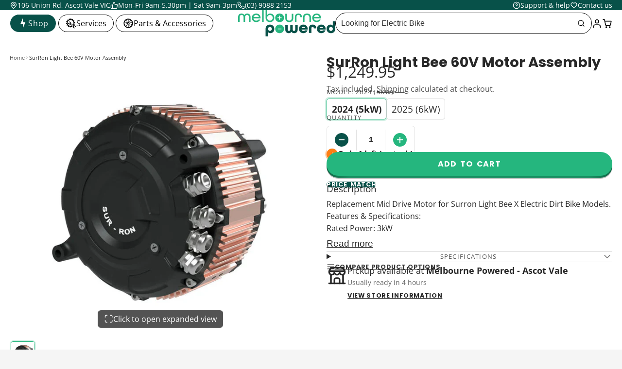

--- FILE ---
content_type: text/html; charset=utf-8
request_url: https://melbournepowered.com.au/products/surron-light-bee-60v-5kw-motor-assembly
body_size: 77682
content:
<!doctype html>
<html class="no-js" lang="en-AU">
  <head>
    <!-- Google Tag Manager -->
<script>(function(w,d,s,l,i){w[l]=w[l]||[];w[l].push({'gtm.start':
new Date().getTime(),event:'gtm.js'});var f=d.getElementsByTagName(s)[0],
j=d.createElement(s),dl=l!='dataLayer'?'&l='+l:'';j.async=true;j.src=
'https://www.googletagmanager.com/gtm.js?id='+i+dl;f.parentNode.insertBefore(j,f);
})(window,document,'script','dataLayer','GTM-PVDDRSKT');</script>
<!-- End Google Tag Manager -->
    
    <meta charset="utf-8">
    <meta http-equiv="X-UA-Compatible" content="IE=edge">
    <meta name="viewport" content="width=device-width,initial-scale=1">
    <meta name="theme-color" content="">
    <link rel="canonical" href="https://melbournepowered.com.au/products/surron-light-bee-60v-5kw-motor-assembly">
    <link rel="preconnect" href="https://cdn.shopify.com" crossorigin><link rel="icon" type="image/png" href="//melbournepowered.com.au/cdn/shop/files/favicon_v_copy-08_651c1b53-32a9-4d2e-a9cf-994c66eb6f1f_32x32.png?v=1653733821"><link rel="preconnect" href="https://fonts.shopifycdn.com" crossorigin><title>
      SurRon Light Bee 60V Motor Assembly
 &ndash; Melbourne Powered Electric Bikes</title>

    
      <meta name="description" content="Replacement Mid Drive Motor for Surron Light Bee X Electric Dirt Bike Models. Features &amp;amp; Specifications: Rated Power: 3kW Peak Power: 5kW  Rated Voltage: 60V">
    

    

<meta property="og:site_name" content="Melbourne Powered Electric Bikes">
<meta property="og:url" content="https://melbournepowered.com.au/products/surron-light-bee-60v-5kw-motor-assembly">
<meta property="og:title" content="SurRon Light Bee 60V Motor Assembly">
<meta property="og:type" content="product">
<meta property="og:description" content="Replacement Mid Drive Motor for Surron Light Bee X Electric Dirt Bike Models. Features &amp;amp; Specifications: Rated Power: 3kW Peak Power: 5kW  Rated Voltage: 60V"><meta property="og:image" content="http://melbournepowered.com.au/cdn/shop/files/large_grande_a05a0987-e372-4000-a7dd-494ead2a0ea9.webp?v=1707781768">
  <meta property="og:image:secure_url" content="https://melbournepowered.com.au/cdn/shop/files/large_grande_a05a0987-e372-4000-a7dd-494ead2a0ea9.webp?v=1707781768">
  <meta property="og:image:width" content="600">
  <meta property="og:image:height" content="599"><meta property="og:price:amount" content="1,249.95">
  <meta property="og:price:currency" content="AUD"><meta name="twitter:card" content="summary_large_image">
<meta name="twitter:title" content="SurRon Light Bee 60V Motor Assembly">
<meta name="twitter:description" content="Replacement Mid Drive Motor for Surron Light Bee X Electric Dirt Bike Models. Features &amp;amp; Specifications: Rated Power: 3kW Peak Power: 5kW  Rated Voltage: 60V">

    <script>window.performance && window.performance.mark && window.performance.mark('shopify.content_for_header.start');</script><meta name="google-site-verification" content="XAr_xXp0f2eD2T8QXKqkBcY29k69TS7cCpEydN9milw">
<meta name="facebook-domain-verification" content="ja1ldgmlp4yvd9rsly10q8uqag93vm">
<meta name="facebook-domain-verification" content="k2grqws2cfeu97hquscd6ygpr8d82v">
<meta id="shopify-digital-wallet" name="shopify-digital-wallet" content="/53351907515/digital_wallets/dialog">
<meta name="shopify-checkout-api-token" content="3ab8fcee08fcd926f67159886233f894">
<link rel="alternate" type="application/json+oembed" href="https://melbournepowered.com.au/products/surron-light-bee-60v-5kw-motor-assembly.oembed">
<script async="async" src="/checkouts/internal/preloads.js?locale=en-AU"></script>
<link rel="preconnect" href="https://shop.app" crossorigin="anonymous">
<script async="async" src="https://shop.app/checkouts/internal/preloads.js?locale=en-AU&shop_id=53351907515" crossorigin="anonymous"></script>
<script id="apple-pay-shop-capabilities" type="application/json">{"shopId":53351907515,"countryCode":"AU","currencyCode":"AUD","merchantCapabilities":["supports3DS"],"merchantId":"gid:\/\/shopify\/Shop\/53351907515","merchantName":"Melbourne Powered Electric Bikes","requiredBillingContactFields":["postalAddress","email","phone"],"requiredShippingContactFields":["postalAddress","email","phone"],"shippingType":"shipping","supportedNetworks":["visa","masterCard","amex","jcb"],"total":{"type":"pending","label":"Melbourne Powered Electric Bikes","amount":"1.00"},"shopifyPaymentsEnabled":true,"supportsSubscriptions":true}</script>
<script id="shopify-features" type="application/json">{"accessToken":"3ab8fcee08fcd926f67159886233f894","betas":["rich-media-storefront-analytics"],"domain":"melbournepowered.com.au","predictiveSearch":true,"shopId":53351907515,"locale":"en"}</script>
<script>var Shopify = Shopify || {};
Shopify.shop = "melbourne-powered-electric-bikes-more.myshopify.com";
Shopify.locale = "en";
Shopify.currency = {"active":"AUD","rate":"1.0"};
Shopify.country = "AU";
Shopify.theme = {"name":"MP-X-Sonder-Theme\/Collection-Product-Grid-SEO","id":151571071211,"schema_name":"Multi","schema_version":"2.0.1","theme_store_id":null,"role":"main"};
Shopify.theme.handle = "null";
Shopify.theme.style = {"id":null,"handle":null};
Shopify.cdnHost = "melbournepowered.com.au/cdn";
Shopify.routes = Shopify.routes || {};
Shopify.routes.root = "/";</script>
<script type="module">!function(o){(o.Shopify=o.Shopify||{}).modules=!0}(window);</script>
<script>!function(o){function n(){var o=[];function n(){o.push(Array.prototype.slice.apply(arguments))}return n.q=o,n}var t=o.Shopify=o.Shopify||{};t.loadFeatures=n(),t.autoloadFeatures=n()}(window);</script>
<script>
  window.ShopifyPay = window.ShopifyPay || {};
  window.ShopifyPay.apiHost = "shop.app\/pay";
  window.ShopifyPay.redirectState = null;
</script>
<script id="shop-js-analytics" type="application/json">{"pageType":"product"}</script>
<script defer="defer" async type="module" src="//melbournepowered.com.au/cdn/shopifycloud/shop-js/modules/v2/client.init-shop-cart-sync_BT-GjEfc.en.esm.js"></script>
<script defer="defer" async type="module" src="//melbournepowered.com.au/cdn/shopifycloud/shop-js/modules/v2/chunk.common_D58fp_Oc.esm.js"></script>
<script defer="defer" async type="module" src="//melbournepowered.com.au/cdn/shopifycloud/shop-js/modules/v2/chunk.modal_xMitdFEc.esm.js"></script>
<script type="module">
  await import("//melbournepowered.com.au/cdn/shopifycloud/shop-js/modules/v2/client.init-shop-cart-sync_BT-GjEfc.en.esm.js");
await import("//melbournepowered.com.au/cdn/shopifycloud/shop-js/modules/v2/chunk.common_D58fp_Oc.esm.js");
await import("//melbournepowered.com.au/cdn/shopifycloud/shop-js/modules/v2/chunk.modal_xMitdFEc.esm.js");

  window.Shopify.SignInWithShop?.initShopCartSync?.({"fedCMEnabled":true,"windoidEnabled":true});

</script>
<script>
  window.Shopify = window.Shopify || {};
  if (!window.Shopify.featureAssets) window.Shopify.featureAssets = {};
  window.Shopify.featureAssets['shop-js'] = {"shop-cart-sync":["modules/v2/client.shop-cart-sync_DZOKe7Ll.en.esm.js","modules/v2/chunk.common_D58fp_Oc.esm.js","modules/v2/chunk.modal_xMitdFEc.esm.js"],"init-fed-cm":["modules/v2/client.init-fed-cm_B6oLuCjv.en.esm.js","modules/v2/chunk.common_D58fp_Oc.esm.js","modules/v2/chunk.modal_xMitdFEc.esm.js"],"shop-cash-offers":["modules/v2/client.shop-cash-offers_D2sdYoxE.en.esm.js","modules/v2/chunk.common_D58fp_Oc.esm.js","modules/v2/chunk.modal_xMitdFEc.esm.js"],"shop-login-button":["modules/v2/client.shop-login-button_QeVjl5Y3.en.esm.js","modules/v2/chunk.common_D58fp_Oc.esm.js","modules/v2/chunk.modal_xMitdFEc.esm.js"],"pay-button":["modules/v2/client.pay-button_DXTOsIq6.en.esm.js","modules/v2/chunk.common_D58fp_Oc.esm.js","modules/v2/chunk.modal_xMitdFEc.esm.js"],"shop-button":["modules/v2/client.shop-button_DQZHx9pm.en.esm.js","modules/v2/chunk.common_D58fp_Oc.esm.js","modules/v2/chunk.modal_xMitdFEc.esm.js"],"avatar":["modules/v2/client.avatar_BTnouDA3.en.esm.js"],"init-windoid":["modules/v2/client.init-windoid_CR1B-cfM.en.esm.js","modules/v2/chunk.common_D58fp_Oc.esm.js","modules/v2/chunk.modal_xMitdFEc.esm.js"],"init-shop-for-new-customer-accounts":["modules/v2/client.init-shop-for-new-customer-accounts_C_vY_xzh.en.esm.js","modules/v2/client.shop-login-button_QeVjl5Y3.en.esm.js","modules/v2/chunk.common_D58fp_Oc.esm.js","modules/v2/chunk.modal_xMitdFEc.esm.js"],"init-shop-email-lookup-coordinator":["modules/v2/client.init-shop-email-lookup-coordinator_BI7n9ZSv.en.esm.js","modules/v2/chunk.common_D58fp_Oc.esm.js","modules/v2/chunk.modal_xMitdFEc.esm.js"],"init-shop-cart-sync":["modules/v2/client.init-shop-cart-sync_BT-GjEfc.en.esm.js","modules/v2/chunk.common_D58fp_Oc.esm.js","modules/v2/chunk.modal_xMitdFEc.esm.js"],"shop-toast-manager":["modules/v2/client.shop-toast-manager_DiYdP3xc.en.esm.js","modules/v2/chunk.common_D58fp_Oc.esm.js","modules/v2/chunk.modal_xMitdFEc.esm.js"],"init-customer-accounts":["modules/v2/client.init-customer-accounts_D9ZNqS-Q.en.esm.js","modules/v2/client.shop-login-button_QeVjl5Y3.en.esm.js","modules/v2/chunk.common_D58fp_Oc.esm.js","modules/v2/chunk.modal_xMitdFEc.esm.js"],"init-customer-accounts-sign-up":["modules/v2/client.init-customer-accounts-sign-up_iGw4briv.en.esm.js","modules/v2/client.shop-login-button_QeVjl5Y3.en.esm.js","modules/v2/chunk.common_D58fp_Oc.esm.js","modules/v2/chunk.modal_xMitdFEc.esm.js"],"shop-follow-button":["modules/v2/client.shop-follow-button_CqMgW2wH.en.esm.js","modules/v2/chunk.common_D58fp_Oc.esm.js","modules/v2/chunk.modal_xMitdFEc.esm.js"],"checkout-modal":["modules/v2/client.checkout-modal_xHeaAweL.en.esm.js","modules/v2/chunk.common_D58fp_Oc.esm.js","modules/v2/chunk.modal_xMitdFEc.esm.js"],"shop-login":["modules/v2/client.shop-login_D91U-Q7h.en.esm.js","modules/v2/chunk.common_D58fp_Oc.esm.js","modules/v2/chunk.modal_xMitdFEc.esm.js"],"lead-capture":["modules/v2/client.lead-capture_BJmE1dJe.en.esm.js","modules/v2/chunk.common_D58fp_Oc.esm.js","modules/v2/chunk.modal_xMitdFEc.esm.js"],"payment-terms":["modules/v2/client.payment-terms_Ci9AEqFq.en.esm.js","modules/v2/chunk.common_D58fp_Oc.esm.js","modules/v2/chunk.modal_xMitdFEc.esm.js"]};
</script>
<script>(function() {
  var isLoaded = false;
  function asyncLoad() {
    if (isLoaded) return;
    isLoaded = true;
    var urls = ["https:\/\/googlereview.gropulse.com\/get_widget?shop=melbourne-powered-electric-bikes-more.myshopify.com","https:\/\/cdn.nfcube.com\/instafeed-a60c0fe5b4a7ed0fac688edaffc9ec0f.js?shop=melbourne-powered-electric-bikes-more.myshopify.com","https:\/\/node1.itoris.com\/dpo\/storefront\/include.js?shop=melbourne-powered-electric-bikes-more.myshopify.com"];
    for (var i = 0; i < urls.length; i++) {
      var s = document.createElement('script');
      s.type = 'text/javascript';
      s.async = true;
      s.src = urls[i];
      var x = document.getElementsByTagName('script')[0];
      x.parentNode.insertBefore(s, x);
    }
  };
  if(window.attachEvent) {
    window.attachEvent('onload', asyncLoad);
  } else {
    window.addEventListener('load', asyncLoad, false);
  }
})();</script>
<script id="__st">var __st={"a":53351907515,"offset":39600,"reqid":"190c4202-f29b-49e0-8bcd-70f42726a7a0-1769061430","pageurl":"melbournepowered.com.au\/products\/surron-light-bee-60v-5kw-motor-assembly","u":"3eed786a8433","p":"product","rtyp":"product","rid":8247257202923};</script>
<script>window.ShopifyPaypalV4VisibilityTracking = true;</script>
<script id="captcha-bootstrap">!function(){'use strict';const t='contact',e='account',n='new_comment',o=[[t,t],['blogs',n],['comments',n],[t,'customer']],c=[[e,'customer_login'],[e,'guest_login'],[e,'recover_customer_password'],[e,'create_customer']],r=t=>t.map((([t,e])=>`form[action*='/${t}']:not([data-nocaptcha='true']) input[name='form_type'][value='${e}']`)).join(','),a=t=>()=>t?[...document.querySelectorAll(t)].map((t=>t.form)):[];function s(){const t=[...o],e=r(t);return a(e)}const i='password',u='form_key',d=['recaptcha-v3-token','g-recaptcha-response','h-captcha-response',i],f=()=>{try{return window.sessionStorage}catch{return}},m='__shopify_v',_=t=>t.elements[u];function p(t,e,n=!1){try{const o=window.sessionStorage,c=JSON.parse(o.getItem(e)),{data:r}=function(t){const{data:e,action:n}=t;return t[m]||n?{data:e,action:n}:{data:t,action:n}}(c);for(const[e,n]of Object.entries(r))t.elements[e]&&(t.elements[e].value=n);n&&o.removeItem(e)}catch(o){console.error('form repopulation failed',{error:o})}}const l='form_type',E='cptcha';function T(t){t.dataset[E]=!0}const w=window,h=w.document,L='Shopify',v='ce_forms',y='captcha';let A=!1;((t,e)=>{const n=(g='f06e6c50-85a8-45c8-87d0-21a2b65856fe',I='https://cdn.shopify.com/shopifycloud/storefront-forms-hcaptcha/ce_storefront_forms_captcha_hcaptcha.v1.5.2.iife.js',D={infoText:'Protected by hCaptcha',privacyText:'Privacy',termsText:'Terms'},(t,e,n)=>{const o=w[L][v],c=o.bindForm;if(c)return c(t,g,e,D).then(n);var r;o.q.push([[t,g,e,D],n]),r=I,A||(h.body.append(Object.assign(h.createElement('script'),{id:'captcha-provider',async:!0,src:r})),A=!0)});var g,I,D;w[L]=w[L]||{},w[L][v]=w[L][v]||{},w[L][v].q=[],w[L][y]=w[L][y]||{},w[L][y].protect=function(t,e){n(t,void 0,e),T(t)},Object.freeze(w[L][y]),function(t,e,n,w,h,L){const[v,y,A,g]=function(t,e,n){const i=e?o:[],u=t?c:[],d=[...i,...u],f=r(d),m=r(i),_=r(d.filter((([t,e])=>n.includes(e))));return[a(f),a(m),a(_),s()]}(w,h,L),I=t=>{const e=t.target;return e instanceof HTMLFormElement?e:e&&e.form},D=t=>v().includes(t);t.addEventListener('submit',(t=>{const e=I(t);if(!e)return;const n=D(e)&&!e.dataset.hcaptchaBound&&!e.dataset.recaptchaBound,o=_(e),c=g().includes(e)&&(!o||!o.value);(n||c)&&t.preventDefault(),c&&!n&&(function(t){try{if(!f())return;!function(t){const e=f();if(!e)return;const n=_(t);if(!n)return;const o=n.value;o&&e.removeItem(o)}(t);const e=Array.from(Array(32),(()=>Math.random().toString(36)[2])).join('');!function(t,e){_(t)||t.append(Object.assign(document.createElement('input'),{type:'hidden',name:u})),t.elements[u].value=e}(t,e),function(t,e){const n=f();if(!n)return;const o=[...t.querySelectorAll(`input[type='${i}']`)].map((({name:t})=>t)),c=[...d,...o],r={};for(const[a,s]of new FormData(t).entries())c.includes(a)||(r[a]=s);n.setItem(e,JSON.stringify({[m]:1,action:t.action,data:r}))}(t,e)}catch(e){console.error('failed to persist form',e)}}(e),e.submit())}));const S=(t,e)=>{t&&!t.dataset[E]&&(n(t,e.some((e=>e===t))),T(t))};for(const o of['focusin','change'])t.addEventListener(o,(t=>{const e=I(t);D(e)&&S(e,y())}));const B=e.get('form_key'),M=e.get(l),P=B&&M;t.addEventListener('DOMContentLoaded',(()=>{const t=y();if(P)for(const e of t)e.elements[l].value===M&&p(e,B);[...new Set([...A(),...v().filter((t=>'true'===t.dataset.shopifyCaptcha))])].forEach((e=>S(e,t)))}))}(h,new URLSearchParams(w.location.search),n,t,e,['guest_login'])})(!0,!0)}();</script>
<script integrity="sha256-4kQ18oKyAcykRKYeNunJcIwy7WH5gtpwJnB7kiuLZ1E=" data-source-attribution="shopify.loadfeatures" defer="defer" src="//melbournepowered.com.au/cdn/shopifycloud/storefront/assets/storefront/load_feature-a0a9edcb.js" crossorigin="anonymous"></script>
<script crossorigin="anonymous" defer="defer" src="//melbournepowered.com.au/cdn/shopifycloud/storefront/assets/shopify_pay/storefront-65b4c6d7.js?v=20250812"></script>
<script data-source-attribution="shopify.dynamic_checkout.dynamic.init">var Shopify=Shopify||{};Shopify.PaymentButton=Shopify.PaymentButton||{isStorefrontPortableWallets:!0,init:function(){window.Shopify.PaymentButton.init=function(){};var t=document.createElement("script");t.src="https://melbournepowered.com.au/cdn/shopifycloud/portable-wallets/latest/portable-wallets.en.js",t.type="module",document.head.appendChild(t)}};
</script>
<script data-source-attribution="shopify.dynamic_checkout.buyer_consent">
  function portableWalletsHideBuyerConsent(e){var t=document.getElementById("shopify-buyer-consent"),n=document.getElementById("shopify-subscription-policy-button");t&&n&&(t.classList.add("hidden"),t.setAttribute("aria-hidden","true"),n.removeEventListener("click",e))}function portableWalletsShowBuyerConsent(e){var t=document.getElementById("shopify-buyer-consent"),n=document.getElementById("shopify-subscription-policy-button");t&&n&&(t.classList.remove("hidden"),t.removeAttribute("aria-hidden"),n.addEventListener("click",e))}window.Shopify?.PaymentButton&&(window.Shopify.PaymentButton.hideBuyerConsent=portableWalletsHideBuyerConsent,window.Shopify.PaymentButton.showBuyerConsent=portableWalletsShowBuyerConsent);
</script>
<script data-source-attribution="shopify.dynamic_checkout.cart.bootstrap">document.addEventListener("DOMContentLoaded",(function(){function t(){return document.querySelector("shopify-accelerated-checkout-cart, shopify-accelerated-checkout")}if(t())Shopify.PaymentButton.init();else{new MutationObserver((function(e,n){t()&&(Shopify.PaymentButton.init(),n.disconnect())})).observe(document.body,{childList:!0,subtree:!0})}}));
</script>
<link id="shopify-accelerated-checkout-styles" rel="stylesheet" media="screen" href="https://melbournepowered.com.au/cdn/shopifycloud/portable-wallets/latest/accelerated-checkout-backwards-compat.css" crossorigin="anonymous">
<style id="shopify-accelerated-checkout-cart">
        #shopify-buyer-consent {
  margin-top: 1em;
  display: inline-block;
  width: 100%;
}

#shopify-buyer-consent.hidden {
  display: none;
}

#shopify-subscription-policy-button {
  background: none;
  border: none;
  padding: 0;
  text-decoration: underline;
  font-size: inherit;
  cursor: pointer;
}

#shopify-subscription-policy-button::before {
  box-shadow: none;
}

      </style>

<script>window.performance && window.performance.mark && window.performance.mark('shopify.content_for_header.end');</script>
    

    

<style data-shopify>
    @font-face {
  font-family: "Open Sans";
  font-weight: 400;
  font-style: normal;
  font-display: swap;
  src: url("//melbournepowered.com.au/cdn/fonts/open_sans/opensans_n4.c32e4d4eca5273f6d4ee95ddf54b5bbb75fc9b61.woff2") format("woff2"),
       url("//melbournepowered.com.au/cdn/fonts/open_sans/opensans_n4.5f3406f8d94162b37bfa232b486ac93ee892406d.woff") format("woff");
}

    @font-face {
  font-family: "Open Sans";
  font-weight: 700;
  font-style: normal;
  font-display: swap;
  src: url("//melbournepowered.com.au/cdn/fonts/open_sans/opensans_n7.a9393be1574ea8606c68f4441806b2711d0d13e4.woff2") format("woff2"),
       url("//melbournepowered.com.au/cdn/fonts/open_sans/opensans_n7.7b8af34a6ebf52beb1a4c1d8c73ad6910ec2e553.woff") format("woff");
}

    @font-face {
  font-family: "Open Sans";
  font-weight: 400;
  font-style: italic;
  font-display: swap;
  src: url("//melbournepowered.com.au/cdn/fonts/open_sans/opensans_i4.6f1d45f7a46916cc95c694aab32ecbf7509cbf33.woff2") format("woff2"),
       url("//melbournepowered.com.au/cdn/fonts/open_sans/opensans_i4.4efaa52d5a57aa9a57c1556cc2b7465d18839daa.woff") format("woff");
}

    @font-face {
  font-family: "Open Sans";
  font-weight: 700;
  font-style: italic;
  font-display: swap;
  src: url("//melbournepowered.com.au/cdn/fonts/open_sans/opensans_i7.916ced2e2ce15f7fcd95d196601a15e7b89ee9a4.woff2") format("woff2"),
       url("//melbournepowered.com.au/cdn/fonts/open_sans/opensans_i7.99a9cff8c86ea65461de497ade3d515a98f8b32a.woff") format("woff");
}

    @font-face {
  font-family: Poppins;
  font-weight: 700;
  font-style: normal;
  font-display: swap;
  src: url("//melbournepowered.com.au/cdn/fonts/poppins/poppins_n7.56758dcf284489feb014a026f3727f2f20a54626.woff2") format("woff2"),
       url("//melbournepowered.com.au/cdn/fonts/poppins/poppins_n7.f34f55d9b3d3205d2cd6f64955ff4b36f0cfd8da.woff") format("woff");
}


        .color-scheme-main {
          
--color-scheme-box-shadow-drop: 0 5px 20px rgba(0,0,0, 0.4);
          

          --color-scheme-highlight: #25b67e;
          --color-scheme-pattern: #ffffff;--color-scheme-primary-button-bg: #202020;
        
          --color-scheme-primary-button-bg-hover: #070707;
          --color-scheme-primary-button-text: #ffffff;
          --color-scheme-primary-button-border: #25b67e;
          --color-scheme-secondary-button-bg: #383838;
          --color-scheme-secondary-button-bg-hover: #1f1f1f;
          --color-scheme-secondary-button-text: #ffffff;
          --color-scheme-secondary-button-border: #202020;
          --color-scheme-icon: #383838;
          --color-scheme-links: #383838;--color-scheme-text: #282828;
          --color-scheme-bg: #f7f7f7;
          --color-scheme-border: #c4c4c4;
        }
    
        .color-scheme-invert {
          
--color-scheme-box-shadow-drop: 0 5px 20px rgba(0,0,0, 0.4);
          

          --color-scheme-highlight: #218f05;
          --color-scheme-pattern: #455c66;--color-scheme-primary-button-bg: #25b67e;
        
          --color-scheme-primary-button-bg-hover: #1c8c61;
          --color-scheme-primary-button-text: #ffffff;
          --color-scheme-primary-button-border: #3e8fb3;
          --color-scheme-secondary-button-bg: #ffffff;
          --color-scheme-secondary-button-bg-hover: #e6e6e6;
          --color-scheme-secondary-button-text: #4a4a4a;
          --color-scheme-secondary-button-border: #202020;
          --color-scheme-icon: #383838;
          --color-scheme-links: #383838;--color-scheme-text: #fafafa;
          --color-scheme-bg: #4a4a4a;
          --color-scheme-border: #171717;--color-scheme-bg-gradient: linear-gradient(97deg, rgba(15, 27, 47, 1) 21%, rgba(42, 142, 0, 1) 85%);
        }
    
        .color-scheme-accent {
          
--color-scheme-box-shadow-drop: 0 5px 20px rgba(0,0,0, 0.4);
          

          --color-scheme-highlight: #fb33a6;
          --color-scheme-pattern: #9c2e9f;--color-scheme-primary-button-bg: #a625a3;
        
          --color-scheme-primary-button-bg-hover: #7c1c7a;
          --color-scheme-primary-button-text: #ffffff;
          --color-scheme-primary-button-border: #741371;
          --color-scheme-secondary-button-bg: #ffffff;
          --color-scheme-secondary-button-bg-hover: #e6e6e6;
          --color-scheme-secondary-button-text: #ae2faa;
          --color-scheme-secondary-button-border: #e2e2e2;
          --color-scheme-icon: #ffffff;
          --color-scheme-links: #ffffff;--color-scheme-text: #ffffff;
          --color-scheme-bg: #ffffff;
          --color-scheme-border: #cccccc;--color-scheme-bg-gradient: linear-gradient(320deg, rgba(255, 255, 255, 1) 16%, rgba(250, 249, 250, 1) 100%);
        }
    
        .color-scheme-accent2 {
          
--color-scheme-box-shadow-drop: 0 5px 20px rgba(0,0,0, 0.4);
          

          --color-scheme-highlight: #3eafe1;
          --color-scheme-pattern: #6bd7ff;--color-scheme-primary-button-bg: #202020;
        
          --color-scheme-primary-button-bg-hover: #070707;
          --color-scheme-primary-button-text: #25b67e;
          --color-scheme-primary-button-border: #1c84b3;
          --color-scheme-secondary-button-bg: #ffffff;
          --color-scheme-secondary-button-bg-hover: #e6e6e6;
          --color-scheme-secondary-button-text: #3eafe1;
          --color-scheme-secondary-button-border: #cacaca;
          --color-scheme-icon: #ffffff;
          --color-scheme-links: #ffffff;--color-scheme-text: #ffffff;
          --color-scheme-bg: #ffffff;
          --color-scheme-border: #cccccc;--color-scheme-bg-gradient: radial-gradient(rgba(0, 0, 0, 1) 3%, rgba(13, 0, 0, 1) 98%);
        }
    
        .color-scheme-scheme-7c888d7a-f741-4b03-a131-8de2d0c9b72a {
          
--color-scheme-box-shadow-drop: 0 5px 20px rgba(0,0,0, 0.4);
          

          --color-scheme-highlight: #25b67e;
          --color-scheme-pattern: #ffffff;--color-scheme-primary-button-bg: #25b67e;
        
          --color-scheme-primary-button-bg-hover: #1c8c61;
          --color-scheme-primary-button-text: #ffffff;
          --color-scheme-primary-button-border: #25b67e;
          --color-scheme-secondary-button-bg: #085149;
          --color-scheme-secondary-button-bg-hover: #03231f;
          --color-scheme-secondary-button-text: #ffffff;
          --color-scheme-secondary-button-border: #085149;
          --color-scheme-icon: #383838;
          --color-scheme-links: #383838;
        }
    
        .color-scheme-scheme-5f039be3-d3a9-4635-932a-2360f63f94af {
          
--color-scheme-box-shadow-drop: 0 5px 20px rgba(0,0,0, 0.4);
          

          --color-scheme-highlight: #25b67e;
          --color-scheme-pattern: #ffffff;--color-scheme-primary-button-bg: #f4eee2;
        
          --color-scheme-primary-button-bg-hover: #e6d8bd;
          --color-scheme-primary-button-text: #ffffff;
          --color-scheme-primary-button-border: #000000;
          --color-scheme-secondary-button-bg: #25b67e;
          --color-scheme-secondary-button-bg-hover: #1c8c61;
          --color-scheme-secondary-button-text: #ffffff;
          --color-scheme-secondary-button-border: #202020;
          --color-scheme-icon: #383838;
          --color-scheme-links: #383838;--color-scheme-text: #ffffff;
          --color-scheme-bg: #095149;
          --color-scheme-border: #000000;
        }
    

    :root {--glob-size-1: min(3.2px, 0.64vmin);
      --glob-size-2: min(6.4px, 1.28vmin);
      --glob-size-3: min(9.6px, 1.92vmin);
      --glob-size-4: min(12.8px, 2.56vmin);
      --glob-size-5: min(16.0px, 3.2vmin);
      --glob-size-6: min(19.2px, 3.84vmin);
      --glob-size-7: min(22.4px, 4.48vmin);
      --glob-size-8: min(25.6px, 5.12vmin);
      --glob-size-9: min(28.8px, 5.76vmin);
      --glob-size-10: min(32.0px, 6.4vmin);
      --glob-size-11: min(35.2px, 7.04vmin);
      --glob-size-12: min(38.4px, 7.68vmin);
      --glob-size-13: min(41.6px, 8.32vmin);
      --glob-size-14: min(44.8px, 8.96vmin);
      --glob-size-15: min(48.0px, 9.6vmin);
      --glob-size-16: min(51.2px, 10.24vmin);
      --glob-size-17: min(54.4px, 10.88vmin);
      --glob-size-18: min(57.6px, 11.52vmin);
      --glob-size-19: min(60.8px, 12.16vmin);
      --glob-size-20: min(64.0px, 12.8vmin);
      
    --glob-frame-size: var(--glob-size-2);
    --glob-gutter: var(--glob-size-5);

    --glob-heading-size: 36px;
    --glob-heading-letter-spacing: 0.0em;
    --glob-heading-family: Poppins, sans-serif;
    --glob-heading-style: normal;
    --glob-heading-weight: 700;
    --glob-heading-transform: none;

    --glob-body-family: "Open Sans", sans-serif;
    --glob-body-line-height: 1.5;
    --glob-body-size: 16px;
    --glob-body-weight: 400;
    --glob-body-bold-weight: 700;

    --glob-icon-stroke-width: 1.9px;
    
      --glob-icon-linecap: round;
      --glob-icon-linejoin: round;--color-g-text: #282828;
    --color-g-text-alpha-80: rgba(40, 40, 40, 0.8);
    --color-g-text-alpha-70: rgba(40, 40, 40, 0.7);
    --color-g-text-alpha-50: rgba(40, 40, 40, 0.5);
    --color-g-text-alpha-60: rgba(40, 40, 40, 0.6);
    --color-g-text-alpha-40: rgba(40, 40, 40, 0.4);
    --color-g-text-alpha-30: rgba(40, 40, 40, 0.3);
    --color-g-text-alpha-20: rgba(40, 40, 40, 0.2);
    --color-g-text-alpha-10: rgba(40, 40, 40, 0.1);--color-g-bg: #f5f5f5;
    --color-g-border: #cfcfcf;
    --color-g-bg-d5: #e8e8e8;
    --color-g-bg-d15: #dcdcdc;
    --color-g-bg-alpha-0: rgba(245, 245, 245, 0);
    --color-g-bg-alpha-70: rgba(245, 245, 245, 0.7);
    --color-g-bg-border: #c2c2c2;

    --color-g-fg: #ffffff;
    --color-g-fg-alpha-70: rgba(255, 255, 255, 0.7);
    --color-g-fg-alpha-50: rgba(255, 255, 255, 0.5);
    --color-g-fg-d5: #f2f2f2;
    --color-g-fg-d10: #e6e6e6;
    --color-g-fg-d20: #cccccc;

    

    --color-g-accent: #25b67e;
    --color-g-accent-a20: rgba(37, 182, 126, 0.2);
    --color-g-accent-a10: rgba(37, 182, 126, 0.1);
    --color-g-accent-front: #ffffff; 

    --color-g-sale: #25b67e;
    --color-g-warning: #FD7E14;
    --color-g-success: #198754;
    --color-g-danger: #DC3545;
    --color-g-star-rating: #FFA41C;
    --color-g-cart-counter-bg: #25b67e;--color-g-cart-counter-text: #2d2d2d;
    --color-g-wishlist: #f25268;

    --color-g-highlight: #25b67e;

    --color-g-button-buy-it-now-text: #ffffff;
    --color-g-button-buy-it-now-bg: #505050;
    --color-g-button-buy-it-now-bg-hover: #434343;

    --color-g-product-badge-sale: #25b67e;--color-g-product-badge-sale-text: #2d2d2d;

    --color-g-product-badge-sold-out: #7D959F;--color-g-product-badge-sold-out-text: #2d2d2d;
    
    --color-g-product-badge-low-stock: #000000;--color-g-product-badge-low-stock-text: #ffffff;

    --color-g-product-custom-badge-text: #ffffff;
    --color-g-product-custom-badge-bg: #25b67e;

    --color-g-header-bg: #ffffff;
    --color-g-header-text: #000000;
    --color-g-header-border: rgba(204, 204, 204, 0.5);

    --color-g-nav-dropdown-bg: #ffffff;
    --color-g-nav-dropdown-text: #383838;
    --color-g-nav-dropdown-border: rgba(56, 56, 56, 0.2);

    --color-g-footer-heading: #000000;
    --color-g-footer-bg: #ffffff;
    --color-g-footer-text: #000000;

    --glob-border-radius-base: 0.4rem;
    --glob-border-radius-inner: 0.3rem;
    --glob-border-radius-sm: 0.1rem;
    --glob-border-radius-pill: 9999rem;
    --glob-border-radius-circle: 50%;

    --transition-base: 0.3s;
    --box-shadow-large: rgb(50 50 93 / 25%) 0px 50px 100px -20px, rgb(0 0 0 / 30%) 0px 30px 60px -30px;
    --container-width: 1600px;

    --glob-product-badge-text-size: 0.8rem;
    --glob-product-badge-text-transform: none;--glob-product-badge-weight: var(--glob-body-bold-weight);

    --glob-header-family: var(--glob-body-family);
--glob-header-weight: var(--glob-body-bold-weight);
--glob-header-style: var(--glob-body-style);
--glob-header-size: 1.05rem;
--glob-header-scale: 1.05;


    --glob-subheading-family: var(--glob-body-family);
--glob-subheading-weight: var(--glob-body-weight);
--glob-subheading-style: var(--glob-body-style);
--glob-subheading-size: 0.8rem;
--glob-subheading-scale: 0.8;

    --glob-subheading-transform: uppercase;
    --glob-subheading-letter-spacing: 0.1em;
    --glob-subheading-opacity: 0.8;

    --glob-button-family: var(--glob-heading-family);
--glob-button-weight: var(--glob-heading-weight);
--glob-button-style: var(--glob-heading-style);
--glob-button-size: 0.8rem;
--glob-button-scale: 0.8;

    --glob-button-transform: uppercase;
    --glob-button-letter-spacing: 0.05em;
    
    --glob-product-card-title-family: var(--glob-body-family);
--glob-product-card-title-weight: var(--glob-body-bold-weight);
--glob-product-card-title-style: var(--glob-body-style);
--glob-product-card-title-size: 0.8rem;
--glob-product-card-title-scale: 0.8;

    --glob-product-card-price-weight: normal;
    --glob-collection-card-title-family: var(--glob-body-family);
--glob-collection-card-title-weight: var(--glob-body-bold-weight);
--glob-collection-card-title-style: var(--glob-body-style);
--glob-collection-card-title-size: 0.85rem;
--glob-collection-card-title-scale: 0.85;


    --glob-article-card-title-family: var(--glob-body-family);
--glob-article-card-title-weight: var(--glob-body-weight);
--glob-article-card-title-style: var(--glob-body-style);
--glob-article-card-title-size: 1.0rem;
--glob-article-card-title-scale: 1.0;


    
--glob-swatch-color-blurple: #0e0076;
           
  
}
</style>
<link rel="preload" as="font" href="//melbournepowered.com.au/cdn/fonts/open_sans/opensans_n4.c32e4d4eca5273f6d4ee95ddf54b5bbb75fc9b61.woff2" type="font/woff2" crossorigin><link rel="preload" as="font" href="//melbournepowered.com.au/cdn/fonts/poppins/poppins_n7.56758dcf284489feb014a026f3727f2f20a54626.woff2" type="font/woff2" crossorigin><link rel="preconnect" href="https://fonts.googleapis.com">
    <link rel="preconnect" href="https://fonts.gstatic.com" crossorigin>
    <link href="https://fonts.googleapis.com/css2?family=Poppins:ital,wght@0,100;0,200;0,300;0,400;0,500;0,600;0,700;0,800;0,900;1,100;1,200;1,300;1,400;1,500;1,600;1,700;1,800;1,900&display=swap" rel="stylesheet">

  
<script>
    var globalLoadedStyles = {};
    function loadStyle(style) {
        if(globalLoadedStyles[style.getAttribute('href')]) {
            return;
        }
        globalLoadedStyles[style.getAttribute('href')] = true;
        if(style.media === 'print') {
            style.media = 'all';
        }
    }
    window.shopUrl = 'https://melbournepowered.com.au';
    window.routes = {
        cart_add_url: '/cart/add',
        cart_change_url: '/cart/change',
        cart_update_url: '/cart/update',
        predictive_search_url: '/search/suggest'
    };
    window.dynamicURLs = {
        account: '/account',
        accountLogin: 'https://melbournepowered.com.au/customer_authentication/redirect?locale=en&region_country=AU',
        accountLogout: '/account/logout',
        accountRegister: 'https://account.melbournepowered.com.au?locale=en',
        accountAddresses: '/account/addresses',
        allProductsCollection: '/collections/all',
        cart: '/cart',
        cartAdd: '/cart/add',
        cartChange: '/cart/change',
        cartClear: '/cart/clear',
        cartUpdate: '/cart/update',
        contact: '/contact#contact_form',
        localization: '/localization',
        collections: '/collections',
        predictiveSearch: '/search/suggest',
        productRecommendations: '/recommendations/products',
        root: '/',
        search: '/search'
    };
    window.cartStrings = {
        error: `There was an error while updating your cart. Please try again.`,
        quantityError: `You can only add [quantity] of this item to your cart.`
    };
    window.variantStrings = {
        addToCart: `Add to cart`,
        soldOut: `Sold out`,
        unavailable: `Unavailable`,
    };
    window.accessibilityStrings = {
        imageAvailable: `Image [index] is now available in gallery view`,
        shareSuccess: `Link copied to clipboard`,
        pauseSlideshow: `Pause slideshow`,
        playSlideshow: `Play slideshow`,
    };


    Shopify.money_format = "${{amount}}";
    Shopify.formatMoney = function(cents, format) {
        if (typeof cents == 'string') { cents = cents.replace('.',''); }
        let value = '';
        const placeholderRegex = /\{\{\s*(\w+)\s*\}\}/;
        const formatString = (format || Shopify.money_format);

        function defaultOption(opt, def) {
            return (typeof opt == 'undefined' ? def : opt);
        }

        function formatWithDelimiters(number, precision, thousands, decimal) {
            precision = defaultOption(precision, 2);
            thousands = defaultOption(thousands, ',');
            decimal   = defaultOption(decimal, '.');

            if (isNaN(number) || number == null) { return 0; }

            number = (number/100.0).toFixed(precision);

            const parts   = number.split('.'),
                dollars = parts[0].replace(/(\d)(?=(\d\d\d)+(?!\d))/g, '$1' + thousands),
                cents   = parts[1] ? (decimal + parts[1]) : '';

            return dollars + cents;
        }

        switch(formatString.match(placeholderRegex)[1]) {
            case 'amount':
                value = formatWithDelimiters(cents, 2);
            break;
            case 'amount_no_decimals':
                value = formatWithDelimiters(cents, 0);
            break;
            case 'amount_with_comma_separator':
                value = formatWithDelimiters(cents, 2, '.', ',');
            break;
            case 'amount_no_decimals_with_comma_separator':
                value = formatWithDelimiters(cents, 0, '.', ',');
            break;
            case 'amount_no_decimals_with_space_separator':
                value = formatWithDelimiters(cents, 2, ' ');
            break;
        }

        return formatString.replace(placeholderRegex, value);
    };

      document.documentElement.className = document.documentElement.className.replace('no-js', 'js');
      if (Shopify.designMode) {
        document.documentElement.classList.add('shopify-design-mode');
      }
      function lazyImageOnLoad(img) {
        img.setAttribute('loaded', '');
      }

      function onScriptLoad(name) {
        switch(name) {
          case 'blaze':
            document.dispatchEvent(new CustomEvent('blaze-loaded'));
            break;
          case 'plyr':
              document.dispatchEvent(new CustomEvent('plyr-loaded'));
           break;
         }
       }

      (() => {
    const STATE_CLASSNAME_PREFIX = '!';

    const __Events = Object.freeze({
        VARIANT_UPDATE: 'variant:update',
        VARIANT_CHANGE: 'variant:change',
        VARIANT_LOADING: 'variant:loading',
        CART_ADD: 'cart:add',
        CART_ADD_FEATURE: 'cart:add-feature',
        CART_CHANGE: 'cart:change',
        CART_UPDATE: 'cart:update',
        CART_DRAWER_MUTE: 'cart-drawer:mute',
        CART_REGISTER: 'cart:register',
        CART_ERROR: 'cart:error',
        CART_NOTIFICATIONS_ENABLING: 'cart:notififications-enable',
        CART_REPLACE: 'cart:replace',
        // CART_SAVED_ITEMS_CHANGE: 'cart-saves:change',
        COLLECTION_LOADING: 'collection:loading',
        COLLECTION_CHANGE: 'collection:change',
        COLLECTION_UPDATE: 'collection:update',
        COLLECTION_FILTER_CHANGE: 'filter:change',
        COLLECTION_NAVIGATION_CHANGE: 'navigation:change',
        COLLECTION_UPDATED: 'collection_updated',
        COLLECTION_VIEW_CHANGE: 'collection:view-change',
        PRODUCT_GALLERY_SLIDE_CHANGE: 'product-gallery:slide-change',
        PRODUCT_GALLERY_EXPAND_CHANGE: 'product-gallery:expand-change',
        TOAST_NOTIFICATION: 'toast-notification:open',
        UPSELL_PRODUCTS_CHANGE: 'upsell-products:change',
        BROWSING_HISTORY_LOAD: 'browsing-history:load',
        RECOMMENDATIONS_LOADED: 'recommendations:loaded',
        SELLING_PLAN_CHANGE: 'selling-plan:change',
        HEADER_UPDATE: 'header:nav-update',
        HEADER_TOOLBAR_UPDATE: 'header:nav-toolbar-update',
        PRODUCT_COMPARE_CHANGE: 'product-compare:change',
        PRODUCT_COMPARE_UPDATE: 'product-compare:update',

        PRODUCT_BUNDLE_VARIANT_CHANGE: 'variant-selector-modal:change',
        PRODUCT_FORM_SUBMIT: 'product-form:submit',
        DARK_MODE_CHANGE: 'dark-mode:change'
    })

    const __MediaQueries = Object.freeze({
        MOBILE: window.matchMedia('(max-width:  991px)'),
        DESKTOP: window.matchMedia('(min-width: 992px)')
    })

    const __DomEvents = Object.freeze({
        MODAL_CLOSE: new CustomEvent('modal-close', {
            bubbles: true
        }),
        MODAL_OPEN: new CustomEvent('modal-open', {
            bubbles: true
        })
    })

    const __StoreConfig = Object.freeze({
        'browsingHistory': {
            type: Array,
            storage: 'local',
            limit: 10
        },
        'compare': {
            type: Array,
            storage: 'local'
        },
        // 'wishlist': {
        //     type: Array,
        //     storage: 'local'
        // },
        // 'cartSaved': {
        //     type: Array,
        //     storage: 'local'
        // },
        'newsletter': {
            type: Number,
            storage: 'local'
        },
        'close-annoncement': {
            type: Boolean,
            storage: 'session'
        },
        'age-confirm': {
            type: Boolean,
            storage: 'local'
        },
        'collection-horizontal-view': {
            type: Number,
            storage: 'local'
        },
        'dark-mode': {
            type: Number,
            storage: 'local'
        }
    })

    let componentCounter = 0;

    // TODO: move error handling to proxy
    class __Store {
        static errors = {
            missingStore(key) {
                return new Error(`store ${key} does not exists`);
            },
            setArray(key) {
                return new Error(`can't set value ${key} for Array type use add instead`)
            },
            notAnArray(key) {
                return new Error(`${key} is not an array`)
            }
        }
        constructor() {
            this._store = new Map();
            Object.entries(__StoreConfig).map(([ storeKey, options ]) => {
                const storage = window[`${options.storage}Storage`];
                const value = storage.getItem(storeKey);
                const type = options.type;
                this._store.set(storeKey, {
                    type,
                    storage,
                    limit: options.limit,
                    data: type === Array 
                        ? new Set(value ? JSON.parse(value): []) 
                        : value && type(value)
                })
            })
        }
        add(key, value) {
            try {
                const storeTarget = this._store.get(key);

                if(!storeTarget) {
                    throw __Store.errors.missingStore(key);
                } 

                if(storeTarget.type !== Array) {
                    throw __Store.errors.notAnArray(key);
                }

                this._handleStoreLimit(storeTarget);
                storeTarget.data.add(value);
                this._sync(key);
            } catch(e) {
                console.error(e);
            }
        }
        _handleStoreLimit(storeTarget) {
            if(storeTarget.limit) {
                let offset = storeTarget.limit - storeTarget.data.size;
                const values = storeTarget.data.values();
                while(offset <= 0) {
                    let current = values.next();
                    storeTarget.data.delete(current.value);
                    offset++;
                }
            }
        }
        set(key, value) {
            try {
                const storeTarget = this._store.get(key);

                if(!storeTarget) {
                    throw __Store.errors.missingStore(key);
                }

                if(storeTarget.type === Array) {
                    throw __Store.errors.setArray(key);
                }

                storeTarget.data = value;
                this._sync(key);
            } catch(e) {
                console.error(e.message);
            }
        }
        get(key) {
            try {
                const storeTarget = this._store.get(key);

                if(!storeTarget) {
                    throw __Store.errors.missingStore(key);
                }

                if(storeTarget.data === null) {
                    return null;
                }

                return storeTarget.type === Array
                    ? Array.from(storeTarget.data)
                    : storeTarget.type(storeTarget.data);

            } catch(e) {
                console.error(e);
            }
        }

        has(key, value) {
            try {
                const storeTarget = this._store.get(key);
                if(!storeTarget) {
                    throw __Store.errors.missingStore(key);
                }
                if(storeTarget.type !== Array) {
                    throw __Store.errors.notAnArray(key);
                }
                return storeTarget.data.has(value);
            } catch (e) {
                console.error(e);
            }
        }

        remove(key, value) {
            try {
                const storeTarget = this._store.get(key);
                if(!storeTarget) {
                    throw __Store.errors.missingStore(key);
                }
                if(storeTarget.type === Array) {
                    storeTarget.data.delete(value);
                } else {
                    storeTarget.value = null;
                }
                this._sync(key);
            } catch(e) {
                console.error(e);
            }
        }

        clear(key) {
            try {
                const storeTarget = this._store.get(key);
                if(!storeTarget) {
                    throw __Store.errors.missingStore(key);
                }
                if(storeTarget.type === Array) {
                    storeTarget.data.clear();
                } else {
                    throw __Store.errors.notAnArray(key);
                }
                this._sync(key);
            } catch(e) {
                console.error(e);
            }
        }

        _sync(key) {
            // none-blocking storage write
            setTimeout(() => {
                const target = this._store.get(key);
                target.storage.setItem(key, target.type === Array ? JSON.stringify(Array.from(target.data)) : target.data);
            }, 20);
        }
    }

    class __PubSub {
        constructor() {
            this._subs = new Map();
        }
        subscribe(event, callback, options, sig) {
            if(!this._subs.has(event)) {
                this._subs.set(event, new Set());
            }
            const sub = {
                callback,
                sectionId: options.sectionId,
                once: options.once,
                global: options.global,
                sig
            }
            this._subs.get(event).add(sub);
            return sub;
        }
        unsubscribe(event, sub) {
            if(this._subs.has(event)) {
                this._subs.get(event)?.delete(sub);
            }
        }
        publish(event, data, sectionId, sig) {
            if(this._subs.has(event)) {
                this._subs.get(event).forEach(sub => {
                    const isSelfPublish = sub.sig === sig; // avoid circular publishing
                    const isGlobalOrSection = sub.sectionId === sectionId || sub.global; 
                    if(isGlobalOrSection && !isSelfPublish) {
                        sub.callback(data);
                        if(sub.once) {
                            this.unsubscribe(event, sub);
                        }
                    }
                });
            }
        }
    }

    const pubSub = new __PubSub();

    class __Cache {
        constructor() {
            this._cache = new Map();
        }
        set(key, value) {
            this._cache.set(key, value);
        }
        get(key) {
            return this._cache.get(key);
        }
        has(key) {
            return this._cache.has(key);
        }
        delete(key) {
            this._cache.delete(key);
        }
        clear() {
            this._cache.clear();
        }
    }

    const __Utils = Object.freeze({
        getBrowserName: () => {
            const userAgent = navigator.userAgent;
            if (/Chrome/.test(userAgent) && !/Chromium/.test(userAgent)) {
                return "Chrome";
            }
            if (/Edg/.test(userAgent)) {
                return "Edge";
            }
            if (/Firefox/.test(userAgent)) {
                return "Firefox";
            }
            if (/Safari/.test(userAgent)) {
                return "Safari";
            }
            if (/Trident/.test(userAgent)) {
                return "IE";
            }
            return "Unknown";
        },
        isMobileBrowser: () => {
            const agent = navigator.userAgent || navigator.vendor || window.opera;
            return /(android|bb\d+|meego).+mobile|avantgo|bada\/|blackberry|blazer|compal|elaine|fennec|hiptop|iemobile|ip(hone|od)|iris|kindle|lge |maemo|midp|mmp|mobile.+firefox|netfront|opera m(ob|in)i|palm( os)?|phone|p(ixi|re)\/|plucker|pocket|psp|series(4|6)0|symbian|treo|up\.(browser|link)|vodafone|wap|windows ce|xda|xiino/i.test(agent)
            || /1207|6310|6590|3gso|4thp|50[1-6]i|770s|802s|a wa|abac|ac(er|oo|s\-)|ai(ko|rn)|al(av|ca|co)|amoi|an(ex|ny|yw)|aptu|ar(ch|go)|as(te|us)|attw|au(di|\-m|r |s )|avan|be(ck|ll|nq)|bi(lb|rd)|bl(ac|az)|br(e|v)w|bumb|bw\-(n|u)|c55\/|capi|ccwa|cdm\-|cell|chtm|cldc|cmd\-|co(mp|nd)|craw|da(it|ll|ng)|dbte|dc\-s|devi|dica|dmob|do(c|p)o|ds(12|\-d)|el(49|ai)|em(l2|ul)|er(ic|k0)|esl8|ez([4-7]0|os|wa|ze)|fetc|fly(\-|_)|g1 u|g560|gene|gf\-5|g\-mo|go(\.w|od)|gr(ad|un)|haie|hcit|hd\-(m|p|t)|hei\-|hi(pt|ta)|hp( i|ip)|hs\-c|ht(c(\-| |_|a|g|p|s|t)|tp)|hu(aw|tc)|i\-(20|go|ma)|i230|iac( |\-|\/)|ibro|idea|ig01|ikom|im1k|inno|ipaq|iris|ja(t|v)a|jbro|jemu|jigs|kddi|keji|kgt( |\/)|klon|kpt |kwc\-|kyo(c|k)|le(no|xi)|lg( g|\/(k|l|u)|50|54|\-[a-w])|libw|lynx|m1\-w|m3ga|m50\/|ma(te|ui|xo)|mc(01|21|ca)|m\-cr|me(rc|ri)|mi(o8|oa|ts)|mmef|mo(01|02|bi|de|do|t(\-| |o|v)|zz)|mt(50|p1|v )|mwbp|mywa|n10[0-2]|n20[2-3]|n30(0|2)|n50(0|2|5)|n7(0(0|1)|10)|ne((c|m)\-|on|tf|wf|wg|wt)|nok(6|i)|nzph|o2im|op(ti|wv)|oran|owg1|p800|pan(a|d|t)|pdxg|pg(13|\-([1-8]|c))|phil|pire|pl(ay|uc)|pn\-2|po(ck|rt|se)|prox|psio|pt\-g|qa\-a|qc(07|12|21|32|60|\-[2-7]|i\-)|qtek|r380|r600|raks|rim9|ro(ve|zo)|s55\/|sa(ge|ma|mm|ms|ny|va)|sc(01|h\-|oo|p\-)|sdk\/|se(c(\-|0|1)|47|mc|nd|ri)|sgh\-|shar|sie(\-|m)|sk\-0|sl(45|id)|sm(al|ar|b3|it|t5)|so(ft|ny)|sp(01|h\-|v\-|v )|sy(01|mb)|t2(18|50)|t6(00|10|18)|ta(gt|lk)|tcl\-|tdg\-|tel(i|m)|tim\-|t\-mo|to(pl|sh)|ts(70|m\-|m3|m5)|tx\-9|up(\.b|g1|si)|utst|v400|v750|veri|vi(rg|te)|vk(40|5[0-3]|\-v)|vm40|voda|vulc|vx(52|53|60|61|70|80|81|83|85|98)|w3c(\-| )|webc|whit|wi(g |nc|nw)|wmlb|wonu|x700|yas\-|your|zeto|zte\-/i.test(agent.substr(0, 4));
        },
        isFunction: (x) => {
            return Object.prototype.toString.call(x) == '[object Function]';
        },
        debounce: (fn, wait) => {
            let t;
            return (...args) => {
                clearTimeout(t);
                t = setTimeout(() => fn.apply(this, args), wait);
            }
        },
        parseHTML: (text) => {
            return new DOMParser().parseFromString(text, 'text/html');
        },
        fetchHTML: (URL) => {
            return fetch(URL)
                .then(res => res.text())
                .then(text => __Utils.parseHTML(text))
                .catch(e => console.error(e));
        },
        $active: (el, state = true) => {
            __Utils.$state(el, 'active', state);
        },
        $loading: (el, state = true) => {
            __Utils.$state(el, 'loading', state);
        },
        $state: (el, name, state = true) => {
            el.classList.toggle(`${STATE_CLASSNAME_PREFIX}${name}`, state)
        },
        $fetch: async (URL, options) => {
            try {
                if(__Utils.isFunction(options?.before)) {
                    options.before();
                }

                let [cleanURL, existedParams] = URL.split('?');

                let params = '';
                if(options?.params || options.sectionId) {
                    params = !!(options.params instanceof URLSearchParams)
                        ? options.params
                        : new URLSearchParams(options.params || '');
                    
                    if(options.sectionId) {
                        params.append('section_id', options.sectionId);
                    }

                    params = params.toString();
                }


                // TODO: this logic should be refactored ASAP
                params = [existedParams, params]
                    .filter(Boolean)
                    .join('&');

                if(params) {
                    params = `?${params}`;
                }

                const res = await fetch(`${cleanURL}${params}`);
                if(options?.nullOn404 && res.status === 404) {
                    if(__Utils.isFunction(options?.after)) {
                        options.after();
                    }
                    return null;
                }
                const doc = await res.text();
                if(__Utils.isFunction(options?.after)) {
                    options.after();
                }
                const $doc = __Utils.parseHTML(doc); 
                return options?.selectAll ? 
                    Array.from($doc.querySelectorAll(options.selectAll)) : 
                    options?.select ? $doc.querySelector(options.select) : $doc;

            } catch (error) {
                console.error(error);
                if(__Utils.isFunction(options?.after)) {
                    options.after();
                }
            }
        },
        $hide: (el) => {
            el.setAttribute('hidden', '');
        },
        $show: (el) => {
            el.removeAttribute('hidden');
        },
        $classListTemp: (element, className, time = 1000) => {
            element.classList.add(className);
            setTimeout(() => element.classList.remove(className), time)
        },
        $isEmpty: (el) => {
            if(!el) {
                return;
            }
            if(el.content) {
                el = el.content;
            }
            return el.textContent.trim() === '';
        },
        $isHidden: el => el.hasAttribute('hidden'),
        $clone: el => {
            if(el.content) {
                return el.content.cloneNode(true);
            }
            return el.cloneNode(true);
        },
        $isEqual: (a, b) => a.isEqualNode(b),
        $toggleDisplay: (el, state) => {
            if(state === undefined) {
                __Utils.$isHidden(el) ? __Utils.$show(el) : __Utils.$hide(el);
                return;
            }

            state ? __Utils.$show(el) : __Utils.$hide(el);
        },
        $replaceContent: (from, to) => {
            const target = to.content || to;
            if(!__Utils.$isEqual(from, target)) {
                from.replaceChildren(...target.cloneNode(true).childNodes);
            }
        },
        $JSON : el => JSON.parse(el.textContent)
    });

    class __CoreComponent extends HTMLElement {
        constructor() {
            super();
            this.sectionId = this.getAttribute('section-id');
            this._elements = new Map();
            this._props = new Map();
            this._subs = new Map();
            this._$parentSection = null;
            this.__sig = `${this.tagName}-${componentCounter}`;
            componentCounter++; 
        }
        connectedCallback() {
            this._handleElements();
            if(!this.sectionId) {
                console.warn(`section-id not found in <${this.tagName.toLocaleLowerCase()}> component`);
            }
            if(__Utils.isFunction(this.render)) {
                this.render();
            }
        }
        _handleElements() {
            
            if(!this.elements) {
                return;
            }

            if(this.elements.$ && Array.isArray(this.elements.$)) {
                this.elements.$.map(el => {
                    this.elements[el] = Array.isArray(el) ? [`[data-element="${el}"]`] : `[data-element="${el}"]`;
                })
                delete this.elements.$;
            }

            for(const [key, value] of Object.entries(this.elements)) {
                if(key.startsWith('$') && value === true) {
                    this.elements[key.substr(1)] = key;
                    delete this.elements[key];
                }
            }
        }
        _setElementEvents(el, events) {
            const eventsMap = new Map();
            Object.entries(events).map(([event, callback]) => {
                callback = callback.bind(this);
                eventsMap.set(event, callback);
                if(Array.isArray(el)) {
                    el.forEach(el => {
                        el.addEventListener(event, callback);
                    })
                } else {
                    el.addEventListener(event, callback);
                }
            });
            return eventsMap;
        }
        $(el, events) {
            if(typeof el === 'object') {
                this._elements.set('__root__', {
                    node: this,
                    events: this._setElementEvents(this, el)
                })
                return;
            }

            const selector = this.elements[el];

            if(!selector) {
                console.error(`element ${el} not found in <${this.tagName.toLocaleLowerCase()}>`);
                return;
            }

            if(this._elements.has(el) && this._elements.get(el).node.isConnected === false) {
                this.$remove(el);
            }

            if(!this._elements.has(el)) {
                let elEvents = null;

                const node = this._selectElement(selector);
                
                if(!node) {
                    return null;
                }

                if(typeof events === 'object' && node) {
                    elEvents = this._setElementEvents(node, events);
                }

                this._elements.set(el, {
                    node,
                    events: elEvents
                });
            }

            return this._elements.get(el).node;
        }

        $remove(el) {
            if(!this._elements.has(el)) {
                return;
            }
            this._clearElementEvents(this._elements.get(el));
            this._elements.get(el).node.remove();
            this._elements.get(el).node = null;
            this._elements.delete(el);
        }

        _selectElement(selector) {
            if(Array.isArray(selector)) {
                return Array.from(this.querySelectorAll(this._parseSelector(selector[0])));
            }
            return this.querySelector(this._parseSelector(selector));
        }
        _parseSelector(selector) {
            if(selector.startsWith('$')) {
                return `[data-element="${selector.substr(1)}"]`
            }
            return selector;
        }
        prop(name) {
            const valueType = this.propTypes[name];
            if(!valueType) {
                console.error(`prop ${name} not found in <${this.tagName.toLocaleLowerCase()}>`);
                return;
            }
            if(!this._props.has(name)) {
                this._props.set(name, 
                    valueType === Number ? Number(this.getAttribute(name)) :
                    valueType === Boolean ? this.hasAttribute(name) :
                    this.getAttribute(name)
                )
            }
            return this._props.get(name);
        }
        setProp(name, value='') {
            this.prop(name);
            if(!this._props.has(name)) {
                console.warn(`prop ${name} does not exists in ${this.tagName}`);
                return;
            }
            this.setAttribute(name, value);
            this._props.set(name, value);
        }
        sub(event, callback, options) {
            if(!this.sectionId) {
                console.warn(`section-id not found in <${this.tagName.toLocaleLowerCase()}> component subscription for '${event}' will be ignored`);
                return;
            }
            callback = callback.bind(this);
            if(!this._subs.has(event)) {
                const sub = pubSub.subscribe(event, callback, {
                    sectionId: this.sectionId,
                    ...options
                }, this.__sig);
                this._subs.set(event, sub);
            }
        }
        unsub(event) {
            if(this._subs.has(event)) {
                const sub = this._subs.get(event);
                this._subs.delete(event);
                pubSub.unsubscribe(event, sub);
            }
        }
        pub(event, data) {
            pubSub.publish(event, data, this.sectionId, this.__sig);
        }

        _clearElementEvents(el) {
            const { node, events } = el;

            if(node && events) {
                events.forEach((callback, event) => {
                    if(Array.isArray(node)) {
                        node.forEach(n => {
                            n.removeEventListener(event, callback);
                        })
                    } else {
                        node.removeEventListener(event, callback);
                    }
                    events.delete(event);
                })
            }

        }

        updateContentFrom(doc) {
            if(!this.id) {
                console.error(`<${this.tagName}> must have unique id to update the content`);
                return;
            }
            const foreign = doc.getElementById(this.id);
            if(!foreign) {
                console.error(`provided content does not contain the same id as <${this.tagName}>`);
                return;
            }
            __Utils.$replaceContent(this, foreign);
        }

        disconnectedCallback() {
            this._subs.forEach((sub, event) => {
                this.unsub(event, sub);
            });
            this._elements.forEach(this._clearElementEvents.bind(this));
            this._elements.clear();
            if(__Utils.isFunction(this.destroy)) {
                this.destroy();
            };
        }

        get $section() {
            if(!this._$parentSection) {
                this._$parentSection = document.getElementById(`shopify-section-${this.sectionId}`);
            }
            return this._$parentSection;
        }
    }

    window.Global = Object.freeze({
        Core: __CoreComponent,
        Utils: __Utils,
        Events: __Events,
        DOMEvents: __DomEvents,
        Cache: new __Cache(),
        Store: new __Store(),
        MediaQueries: __MediaQueries,
        onBlazeLoad: (callback) => {
            if(window.BlazeSlider) {
                callback();
            } else {
                document.addEventListener('blaze-loaded', callback, { once: true })
            }
        },
        onPlyrLoad: (callback) => {
            if(window.Plyr) {
                callback();
            } else {
                document.addEventListener('plyr-loaded', callback, { once: true })
            }
        }
    })
})()

</script>
  
    <script src="//melbournepowered.com.au/cdn/shop/t/21/assets/blaze.js?v=153689078487321480981747712911" onload="onScriptLoad('blaze')" defer></script>
    <script src="//melbournepowered.com.au/cdn/shop/t/21/assets/plyr.js?v=81239015460531390391747712911" onload="onScriptLoad('plyr')" defer></script>
  
  <script>
    window.onload = function() {
        document.querySelectorAll('.save').forEach(img => {
            img.oncontextmenu = function(e) {
                e.preventDefault();
            }
        });
        document.addEventListener('contextmenu', function(e) {
            if (e.target.tagName === 'IMG' || e.target.tagName == 'VIDEO') {
                e.preventDefault();
            }
        });
    }
</script>

<script>
  const titles = "2nd Best Bike Shop Awaits".split(",").map(title => title.trim());

  let originalTitle = document.title;

  let intervalId;
  const changeDelay = 3000; // 4 seconds delay

  function changeTitle() {
    const newTitle = titles[Math.floor(Math.random() * titles.length)];
    document.title = newTitle;
  }

  function startTitleChange() {
    if(titles.length === 0) {
        return;
    }
    intervalId = setTimeout(function() {
      changeTitle();
      // Start the interval after the first change
      intervalId = setInterval(changeTitle, changeDelay);
    }, changeDelay);
  }

  function stopTitleChange() {
    clearTimeout(intervalId); // Clear the timeout if it hasn't triggered yet
    clearInterval(intervalId); // Clear the interval if it's running
    document.title = originalTitle;
  }

  // When the user leaves the tab
  window.addEventListener('blur', () => {
    startTitleChange();
  });

  // When the user returns to the tab
  window.addEventListener('focus', () => {
    stopTitleChange();
  });
</script>
  <link href="//melbournepowered.com.au/cdn/shop/t/21/assets/core.css?v=30385825433695175881747712910" rel="stylesheet" type="text/css" media="all" />
  <link href="//melbournepowered.com.au/cdn/shop/t/21/assets/header.css?v=57701483638807952961747712909" rel="stylesheet" type="text/css" media="all" />
  <link href="//melbournepowered.com.au/cdn/shop/t/21/assets/menu-drawer.css?v=57260083222021275571747712910" rel="stylesheet" type="text/css" media="all" />
  


<script>
  document.addEventListener("DOMContentLoaded", function(event) {
    const style = document.getElementById('wsg-custom-style');
    if (typeof window.isWsgCustomer != "undefined" && isWsgCustomer) {
      style.innerHTML = `
        ${style.innerHTML} 
        /* A friend of hideWsg - this will _show_ only for wsg customers. Add class to an element to use */
        .showWsg {
          display: unset;
        }
        /* wholesale only CSS */
        .additional-checkout-buttons, .shopify-payment-button {
          display: none !important;
        }
        .wsg-proxy-container select {
          background-color: 
          ${
        document.querySelector('input').style.backgroundColor
          ? document.querySelector('input').style.backgroundColor
          : 'white'
        } !important;
        }
      `;
    } else {
      style.innerHTML = `
        ${style.innerHTML}
        /* Add CSS rules here for NOT wsg customers - great to hide elements from retail when we can't access the code driving the element */
        
      `;
    }

    if (typeof window.embedButtonBg !== undefined && typeof window.embedButtonText !== undefined && window.embedButtonBg !== window.embedButtonText) {
      style.innerHTML = `
        ${style.innerHTML}
        .wsg-button-fix {
          background: ${embedButtonBg} !important;
          border-color: ${embedButtonBg} !important;
          color: ${embedButtonText} !important;
        }
      `;
    }

    // =========================
    //         CUSTOM JS
    // ==========================
    if (document.querySelector(".wsg-proxy-container")) {
      initNodeObserver(wsgCustomJs);
    }
  })

  function wsgCustomJs() {

    // update button classes
    const button = document.querySelectorAll(".wsg-button-fix");
    let buttonClass = "xxButtonClassesHerexx";
    buttonClass = buttonClass.split(" ");
    for (let i = 0; i < button.length; i++) {
      button[i].classList.add(... buttonClass);
    }

    // wsgCustomJs window placeholder
    // update secondary btn color on proxy cart
    if (document.getElementById("wsg-checkout-one")) {
      const checkoutButton = document.getElementById("wsg-checkout-one");
      let wsgBtnColor = window.getComputedStyle(checkoutButton).backgroundColor;
      let wsgBtnBackground = "none";
      let wsgBtnBorder = "thin solid " + wsgBtnColor;
      let wsgBtnPadding = window.getComputedStyle(checkoutButton).padding;
      let spofBtn = document.querySelectorAll(".spof-btn");
      for (let i = 0; i < spofBtn.length; i++) {
        spofBtn[i].style.background = wsgBtnBackground;
        spofBtn[i].style.color = wsgBtnColor;
        spofBtn[i].style.border = wsgBtnBorder;
        spofBtn[i].style.padding = wsgBtnPadding;
      }
    }

    // update Quick Order Form label
    if (typeof window.embedSPOFLabel != "undefined" && embedSPOFLabel) {
      document.querySelectorAll(".spof-btn").forEach(function(spofBtn) {
        spofBtn.removeAttribute("data-translation-selector");
        spofBtn.innerHTML = embedSPOFLabel;
      });
    }
  }

  function initNodeObserver(onChangeNodeCallback) {

    // Select the node that will be observed for mutations
    const targetNode = document.querySelector(".wsg-proxy-container");

    // Options for the observer (which mutations to observe)
    const config = {
      attributes: true,
      childList: true,
      subtree: true
    };

    // Callback function to execute when mutations are observed
    const callback = function(mutationsList, observer) {
      for (const mutation of mutationsList) {
        if (mutation.type === 'childList') {
          onChangeNodeCallback();
          observer.disconnect();
        }
      }
    };

    // Create an observer instance linked to the callback function
    const observer = new MutationObserver(callback);

    // Start observing the target node for configured mutations
    observer.observe(targetNode, config);
  }
</script>


<style id="wsg-custom-style">
  /* A friend of hideWsg - this will _show_ only for wsg customers. Add class to an element to use */
  .showWsg {
    display: none;
  }
  /* Signup/login */
  #wsg-signup select,
  #wsg-signup input,
  #wsg-signup textarea {
    height: 46px;
    border: thin solid #d1d1d1;
    padding: 6px 10px;
  }
  #wsg-signup textarea {
    min-height: 100px;
  }
  .wsg-login-input {
    height: 46px;
    border: thin solid #d1d1d1;
    padding: 6px 10px;
  }
  #wsg-signup select {
  }
/*   Quick Order Form */
  .wsg-table td {
    border: none;
    min-width: 150px;
  }
  .wsg-table tr {
    border-bottom: thin solid #d1d1d1; 
    border-left: none;
  }
  .wsg-table input[type="number"] {
    border: thin solid #d1d1d1;
    padding: 5px 15px;
    min-height: 42px;
  }
  #wsg-spof-link a {
    text-decoration: inherit;
    color: inherit;
  }
  .wsg-proxy-container {
    margin-top: 0% !important;
  }
  @media screen and (max-width:768px){
    .wsg-proxy-container .wsg-table input[type="number"] {
        max-width: 80%; 
    }
    .wsg-center img {
      width: 50px !important;
    }
    .wsg-variant-price-area {
      min-width: 70px !important;
    }
  }
  /* Submit button */
  #wsg-cart-update{
    padding: 8px 10px;
    min-height: 45px;
    max-width: 100% !important;
  }
  .wsg-table {
    background: inherit !important;
  }
  .wsg-spof-container-main {
    background: inherit !important;
  }
  /* General fixes */
  .wsg-hide-prices {
    opacity: 0;
  }
  .wsg-ws-only .button {
    margin: 0;
  }
  .wsg-proxy-container {
    margin-top: 2rem !important;
    margin-bottom: 2rem !important;
  }
    #wsg-login input.wsg-submit-copy,
  #wsg-account-create input.wsg-submit-copy,
  #wsg-signup-container #wsg-submit  {
    border: 1px solid #085149 !important; 
    background: #085149 !important; 
    color: white !important;
    cursor: pointer;
    padding: 12px;
    border-radius: 25px;
    font-weight: 700;
  }
  .wsg-btn { 
    border: 1px solid #085149 !important; 
    background: #085149 !important; 
    color: white !important; 
    border-radius: 25px;
    font-weight: 700;
    padding: 12px !important; 
    cursor: pointer;
  }
  #wsg-cart-main .spof-btn { 
    border: 1px solid #085149 !important; 
    background: transparent !important; 
    color: #085149 !important; 
    text-decoration: none;
  } 
#wsg-cart-shipping button.wsg-return-to-summary > svg > path {
   fill: white !important;
}
</style>
<!--Gem_Page_Header_Script-->
<!-- "snippets/gem-app-header-scripts.liquid" was not rendered, the associated app was uninstalled -->
<!--End_Gem_Page_Header_Script-->
<!-- BEGIN app block: shopify://apps/judge-me-reviews/blocks/judgeme_core/61ccd3b1-a9f2-4160-9fe9-4fec8413e5d8 --><!-- Start of Judge.me Core -->






<link rel="dns-prefetch" href="https://cdnwidget.judge.me">
<link rel="dns-prefetch" href="https://cdn.judge.me">
<link rel="dns-prefetch" href="https://cdn1.judge.me">
<link rel="dns-prefetch" href="https://api.judge.me">

<script data-cfasync='false' class='jdgm-settings-script'>window.jdgmSettings={"pagination":5,"disable_web_reviews":false,"badge_no_review_text":"No reviews","badge_n_reviews_text":"{{ n }} review/reviews","badge_star_color":"#FAD710","hide_badge_preview_if_no_reviews":true,"badge_hide_text":true,"enforce_center_preview_badge":false,"widget_title":"Customer Reviews","widget_open_form_text":"Write a review","widget_close_form_text":"Cancel review","widget_refresh_page_text":"Refresh page","widget_summary_text":"Based on {{ number_of_reviews }} review/reviews","widget_no_review_text":"Be the first to write a review","widget_name_field_text":"Display name","widget_verified_name_field_text":"Verified Name (public)","widget_name_placeholder_text":"Display name","widget_required_field_error_text":"This field is required.","widget_email_field_text":"Email address","widget_verified_email_field_text":"Verified Email (private, can not be edited)","widget_email_placeholder_text":"Your email address","widget_email_field_error_text":"Please enter a valid email address.","widget_rating_field_text":"Rating","widget_review_title_field_text":"Review Title","widget_review_title_placeholder_text":"Give your review a title","widget_review_body_field_text":"Review content","widget_review_body_placeholder_text":"Start writing here...","widget_pictures_field_text":"Picture/Video (optional)","widget_submit_review_text":"Submit Review","widget_submit_verified_review_text":"Submit Verified Review","widget_submit_success_msg_with_auto_publish":"Thank you! Please refresh the page in a few moments to see your review. You can remove or edit your review by logging into \u003ca href='https://judge.me/login' target='_blank' rel='nofollow noopener'\u003eJudge.me\u003c/a\u003e","widget_submit_success_msg_no_auto_publish":"Thank you! Your review will be published as soon as it is approved by the shop admin. You can remove or edit your review by logging into \u003ca href='https://judge.me/login' target='_blank' rel='nofollow noopener'\u003eJudge.me\u003c/a\u003e","widget_show_default_reviews_out_of_total_text":"Showing {{ n_reviews_shown }} out of {{ n_reviews }} reviews.","widget_show_all_link_text":"Show all","widget_show_less_link_text":"Show less","widget_author_said_text":"{{ reviewer_name }} said:","widget_days_text":"{{ n }} days ago","widget_weeks_text":"{{ n }} week/weeks ago","widget_months_text":"{{ n }} month/months ago","widget_years_text":"{{ n }} year/years ago","widget_yesterday_text":"Yesterday","widget_today_text":"Today","widget_replied_text":"\u003e\u003e {{ shop_name }} replied:","widget_read_more_text":"Read more","widget_reviewer_name_as_initial":"","widget_rating_filter_color":"","widget_rating_filter_see_all_text":"See all reviews","widget_sorting_most_recent_text":"Most Recent","widget_sorting_highest_rating_text":"Highest Rating","widget_sorting_lowest_rating_text":"Lowest Rating","widget_sorting_with_pictures_text":"Only Pictures","widget_sorting_most_helpful_text":"Most Helpful","widget_open_question_form_text":"Ask a question","widget_reviews_subtab_text":"Reviews","widget_questions_subtab_text":"Questions","widget_question_label_text":"Question","widget_answer_label_text":"Answer","widget_question_placeholder_text":"Write your question here","widget_submit_question_text":"Submit Question","widget_question_submit_success_text":"Thank you for your question! We will notify you once it gets answered.","widget_star_color":"#ffd700","verified_badge_text":"Verified","verified_badge_bg_color":"","verified_badge_text_color":"","verified_badge_placement":"left-of-reviewer-name","widget_review_max_height":"","widget_hide_border":false,"widget_social_share":false,"widget_thumb":false,"widget_review_location_show":false,"widget_location_format":"country_only","all_reviews_include_out_of_store_products":true,"all_reviews_out_of_store_text":"(out of store)","all_reviews_pagination":100,"all_reviews_product_name_prefix_text":"about","enable_review_pictures":true,"enable_question_anwser":false,"widget_theme":"leex","review_date_format":"dd/mm/yy","default_sort_method":"most-recent","widget_product_reviews_subtab_text":"Product Reviews","widget_shop_reviews_subtab_text":"Shop Reviews","widget_other_products_reviews_text":"Reviews for other products","widget_store_reviews_subtab_text":"Store reviews","widget_no_store_reviews_text":"This store hasn't received any reviews yet","widget_web_restriction_product_reviews_text":"This product hasn't received any reviews yet","widget_no_items_text":"No items found","widget_show_more_text":"Show more","widget_write_a_store_review_text":"Write a Store Review","widget_other_languages_heading":"Reviews in Other Languages","widget_translate_review_text":"Translate review to {{ language }}","widget_translating_review_text":"Translating...","widget_show_original_translation_text":"Show original ({{ language }})","widget_translate_review_failed_text":"Review couldn't be translated.","widget_translate_review_retry_text":"Retry","widget_translate_review_try_again_later_text":"Try again later","show_product_url_for_grouped_product":false,"widget_sorting_pictures_first_text":"Pictures First","show_pictures_on_all_rev_page_mobile":false,"show_pictures_on_all_rev_page_desktop":false,"floating_tab_hide_mobile_install_preference":false,"floating_tab_button_name":"★ Reviews","floating_tab_title":"Let customers speak for us","floating_tab_button_color":"","floating_tab_button_background_color":"","floating_tab_url":"","floating_tab_url_enabled":false,"floating_tab_tab_style":"text","all_reviews_text_badge_text":"Customers rate us {{ shop.metafields.judgeme.all_reviews_rating | round: 1 }}/5 based on {{ shop.metafields.judgeme.all_reviews_count }} reviews.","all_reviews_text_badge_text_branded_style":"{{ shop.metafields.judgeme.all_reviews_rating | round: 1 }} out of 5 stars based on {{ shop.metafields.judgeme.all_reviews_count }} reviews","is_all_reviews_text_badge_a_link":false,"show_stars_for_all_reviews_text_badge":false,"all_reviews_text_badge_url":"","all_reviews_text_style":"text","all_reviews_text_color_style":"judgeme_brand_color","all_reviews_text_color":"#108474","all_reviews_text_show_jm_brand":true,"featured_carousel_show_header":true,"featured_carousel_title":"Let customers speak for us","testimonials_carousel_title":"Customers are saying","videos_carousel_title":"Real customer stories","cards_carousel_title":"Customers are saying","featured_carousel_count_text":"from {{ n }} reviews","featured_carousel_add_link_to_all_reviews_page":false,"featured_carousel_url":"","featured_carousel_show_images":true,"featured_carousel_autoslide_interval":5,"featured_carousel_arrows_on_the_sides":false,"featured_carousel_height":250,"featured_carousel_width":80,"featured_carousel_image_size":0,"featured_carousel_image_height":250,"featured_carousel_arrow_color":"#eeeeee","verified_count_badge_style":"vintage","verified_count_badge_orientation":"horizontal","verified_count_badge_color_style":"judgeme_brand_color","verified_count_badge_color":"#108474","is_verified_count_badge_a_link":false,"verified_count_badge_url":"","verified_count_badge_show_jm_brand":true,"widget_rating_preset_default":5,"widget_first_sub_tab":"product-reviews","widget_show_histogram":true,"widget_histogram_use_custom_color":false,"widget_pagination_use_custom_color":false,"widget_star_use_custom_color":true,"widget_verified_badge_use_custom_color":false,"widget_write_review_use_custom_color":false,"picture_reminder_submit_button":"Upload Pictures","enable_review_videos":false,"mute_video_by_default":false,"widget_sorting_videos_first_text":"Videos First","widget_review_pending_text":"Pending","featured_carousel_items_for_large_screen":3,"social_share_options_order":"Facebook,Twitter","remove_microdata_snippet":true,"disable_json_ld":false,"enable_json_ld_products":false,"preview_badge_show_question_text":false,"preview_badge_no_question_text":"No questions","preview_badge_n_question_text":"{{ number_of_questions }} question/questions","qa_badge_show_icon":false,"qa_badge_position":"same-row","remove_judgeme_branding":false,"widget_add_search_bar":false,"widget_search_bar_placeholder":"Search","widget_sorting_verified_only_text":"Verified only","featured_carousel_theme":"default","featured_carousel_show_rating":true,"featured_carousel_show_title":true,"featured_carousel_show_body":true,"featured_carousel_show_date":false,"featured_carousel_show_reviewer":true,"featured_carousel_show_product":false,"featured_carousel_header_background_color":"#108474","featured_carousel_header_text_color":"#ffffff","featured_carousel_name_product_separator":"reviewed","featured_carousel_full_star_background":"#108474","featured_carousel_empty_star_background":"#dadada","featured_carousel_vertical_theme_background":"#f9fafb","featured_carousel_verified_badge_enable":false,"featured_carousel_verified_badge_color":"#108474","featured_carousel_border_style":"round","featured_carousel_review_line_length_limit":3,"featured_carousel_more_reviews_button_text":"Read more reviews","featured_carousel_view_product_button_text":"View product","all_reviews_page_load_reviews_on":"scroll","all_reviews_page_load_more_text":"Load More Reviews","disable_fb_tab_reviews":false,"enable_ajax_cdn_cache":false,"widget_public_name_text":"displayed publicly like","default_reviewer_name":"John Smith","default_reviewer_name_has_non_latin":true,"widget_reviewer_anonymous":"Anonymous","medals_widget_title":"Judge.me Review Medals","medals_widget_background_color":"#f9fafb","medals_widget_position":"footer_all_pages","medals_widget_border_color":"#f9fafb","medals_widget_verified_text_position":"left","medals_widget_use_monochromatic_version":false,"medals_widget_elements_color":"#108474","show_reviewer_avatar":true,"widget_invalid_yt_video_url_error_text":"Not a YouTube video URL","widget_max_length_field_error_text":"Please enter no more than {0} characters.","widget_show_country_flag":false,"widget_show_collected_via_shop_app":true,"widget_verified_by_shop_badge_style":"light","widget_verified_by_shop_text":"Verified by Shop","widget_show_photo_gallery":false,"widget_load_with_code_splitting":true,"widget_ugc_install_preference":false,"widget_ugc_title":"Made by us, Shared by you","widget_ugc_subtitle":"Tag us to see your picture featured in our page","widget_ugc_arrows_color":"#ffffff","widget_ugc_primary_button_text":"Buy Now","widget_ugc_primary_button_background_color":"#108474","widget_ugc_primary_button_text_color":"#ffffff","widget_ugc_primary_button_border_width":"0","widget_ugc_primary_button_border_style":"none","widget_ugc_primary_button_border_color":"#108474","widget_ugc_primary_button_border_radius":"25","widget_ugc_secondary_button_text":"Load More","widget_ugc_secondary_button_background_color":"#ffffff","widget_ugc_secondary_button_text_color":"#108474","widget_ugc_secondary_button_border_width":"2","widget_ugc_secondary_button_border_style":"solid","widget_ugc_secondary_button_border_color":"#108474","widget_ugc_secondary_button_border_radius":"25","widget_ugc_reviews_button_text":"View Reviews","widget_ugc_reviews_button_background_color":"#ffffff","widget_ugc_reviews_button_text_color":"#108474","widget_ugc_reviews_button_border_width":"2","widget_ugc_reviews_button_border_style":"solid","widget_ugc_reviews_button_border_color":"#108474","widget_ugc_reviews_button_border_radius":"25","widget_ugc_reviews_button_link_to":"judgeme-reviews-page","widget_ugc_show_post_date":true,"widget_ugc_max_width":"800","widget_rating_metafield_value_type":true,"widget_primary_color":"#085149","widget_enable_secondary_color":false,"widget_secondary_color":"#edf5f5","widget_summary_average_rating_text":"{{ average_rating }} out of 5","widget_media_grid_title":"Customer photos \u0026 videos","widget_media_grid_see_more_text":"See more","widget_round_style":false,"widget_show_product_medals":true,"widget_verified_by_judgeme_text":"Verified by Judge.me","widget_show_store_medals":true,"widget_verified_by_judgeme_text_in_store_medals":"Verified by Judge.me","widget_media_field_exceed_quantity_message":"Sorry, we can only accept {{ max_media }} for one review.","widget_media_field_exceed_limit_message":"{{ file_name }} is too large, please select a {{ media_type }} less than {{ size_limit }}MB.","widget_review_submitted_text":"Review Submitted!","widget_question_submitted_text":"Question Submitted!","widget_close_form_text_question":"Cancel","widget_write_your_answer_here_text":"Write your answer here","widget_enabled_branded_link":true,"widget_show_collected_by_judgeme":true,"widget_reviewer_name_color":"","widget_write_review_text_color":"","widget_write_review_bg_color":"","widget_collected_by_judgeme_text":"collected by Judge.me","widget_pagination_type":"standard","widget_load_more_text":"Load More","widget_load_more_color":"#108474","widget_full_review_text":"Full Review","widget_read_more_reviews_text":"Read More Reviews","widget_read_questions_text":"Read Questions","widget_questions_and_answers_text":"Questions \u0026 Answers","widget_verified_by_text":"Verified by","widget_verified_text":"Verified","widget_number_of_reviews_text":"{{ number_of_reviews }} reviews","widget_back_button_text":"Back","widget_next_button_text":"Next","widget_custom_forms_filter_button":"Filters","custom_forms_style":"vertical","widget_show_review_information":false,"how_reviews_are_collected":"How reviews are collected?","widget_show_review_keywords":false,"widget_gdpr_statement":"How we use your data: We'll only contact you about the review you left, and only if necessary. By submitting your review, you agree to Judge.me's \u003ca href='https://judge.me/terms' target='_blank' rel='nofollow noopener'\u003eterms\u003c/a\u003e, \u003ca href='https://judge.me/privacy' target='_blank' rel='nofollow noopener'\u003eprivacy\u003c/a\u003e and \u003ca href='https://judge.me/content-policy' target='_blank' rel='nofollow noopener'\u003econtent\u003c/a\u003e policies.","widget_multilingual_sorting_enabled":false,"widget_translate_review_content_enabled":false,"widget_translate_review_content_method":"manual","popup_widget_review_selection":"automatically_with_pictures","popup_widget_round_border_style":true,"popup_widget_show_title":true,"popup_widget_show_body":true,"popup_widget_show_reviewer":false,"popup_widget_show_product":true,"popup_widget_show_pictures":true,"popup_widget_use_review_picture":true,"popup_widget_show_on_home_page":true,"popup_widget_show_on_product_page":true,"popup_widget_show_on_collection_page":true,"popup_widget_show_on_cart_page":true,"popup_widget_position":"bottom_left","popup_widget_first_review_delay":5,"popup_widget_duration":5,"popup_widget_interval":5,"popup_widget_review_count":5,"popup_widget_hide_on_mobile":true,"review_snippet_widget_round_border_style":true,"review_snippet_widget_card_color":"#FFFFFF","review_snippet_widget_slider_arrows_background_color":"#FFFFFF","review_snippet_widget_slider_arrows_color":"#000000","review_snippet_widget_star_color":"#108474","show_product_variant":false,"all_reviews_product_variant_label_text":"Variant: ","widget_show_verified_branding":false,"widget_ai_summary_title":"Customers say","widget_ai_summary_disclaimer":"AI-powered review summary based on recent customer reviews","widget_show_ai_summary":false,"widget_show_ai_summary_bg":false,"widget_show_review_title_input":true,"redirect_reviewers_invited_via_email":"review_widget","request_store_review_after_product_review":false,"request_review_other_products_in_order":false,"review_form_color_scheme":"default","review_form_corner_style":"square","review_form_star_color":{},"review_form_text_color":"#333333","review_form_background_color":"#ffffff","review_form_field_background_color":"#fafafa","review_form_button_color":{},"review_form_button_text_color":"#ffffff","review_form_modal_overlay_color":"#000000","review_content_screen_title_text":"How would you rate this product?","review_content_introduction_text":"We would love it if you would share a bit about your experience.","store_review_form_title_text":"How would you rate this store?","store_review_form_introduction_text":"We would love it if you would share a bit about your experience.","show_review_guidance_text":true,"one_star_review_guidance_text":"Poor","five_star_review_guidance_text":"Great","customer_information_screen_title_text":"About you","customer_information_introduction_text":"Please tell us more about you.","custom_questions_screen_title_text":"Your experience in more detail","custom_questions_introduction_text":"Here are a few questions to help us understand more about your experience.","review_submitted_screen_title_text":"Thanks for your review!","review_submitted_screen_thank_you_text":"We are processing it and it will appear on the store soon.","review_submitted_screen_email_verification_text":"Please confirm your email by clicking the link we just sent you. This helps us keep reviews authentic.","review_submitted_request_store_review_text":"Would you like to share your experience of shopping with us?","review_submitted_review_other_products_text":"Would you like to review these products?","store_review_screen_title_text":"Would you like to share your experience of shopping with us?","store_review_introduction_text":"We value your feedback and use it to improve. Please share any thoughts or suggestions you have.","reviewer_media_screen_title_picture_text":"Share a picture","reviewer_media_introduction_picture_text":"Upload a photo to support your review.","reviewer_media_screen_title_video_text":"Share a video","reviewer_media_introduction_video_text":"Upload a video to support your review.","reviewer_media_screen_title_picture_or_video_text":"Share a picture or video","reviewer_media_introduction_picture_or_video_text":"Upload a photo or video to support your review.","reviewer_media_youtube_url_text":"Paste your Youtube URL here","advanced_settings_next_step_button_text":"Next","advanced_settings_close_review_button_text":"Close","modal_write_review_flow":false,"write_review_flow_required_text":"Required","write_review_flow_privacy_message_text":"We respect your privacy.","write_review_flow_anonymous_text":"Post review as anonymous","write_review_flow_visibility_text":"This won't be visible to other customers.","write_review_flow_multiple_selection_help_text":"Select as many as you like","write_review_flow_single_selection_help_text":"Select one option","write_review_flow_required_field_error_text":"This field is required","write_review_flow_invalid_email_error_text":"Please enter a valid email address","write_review_flow_max_length_error_text":"Max. {{ max_length }} characters.","write_review_flow_media_upload_text":"\u003cb\u003eClick to upload\u003c/b\u003e or drag and drop","write_review_flow_gdpr_statement":"We'll only contact you about your review if necessary. By submitting your review, you agree to our \u003ca href='https://judge.me/terms' target='_blank' rel='nofollow noopener'\u003eterms and conditions\u003c/a\u003e and \u003ca href='https://judge.me/privacy' target='_blank' rel='nofollow noopener'\u003eprivacy policy\u003c/a\u003e.","rating_only_reviews_enabled":false,"show_negative_reviews_help_screen":false,"new_review_flow_help_screen_rating_threshold":3,"negative_review_resolution_screen_title_text":"Tell us more","negative_review_resolution_text":"Your experience matters to us. If there were issues with your purchase, we're here to help. Feel free to reach out to us, we'd love the opportunity to make things right.","negative_review_resolution_button_text":"Contact us","negative_review_resolution_proceed_with_review_text":"Leave a review","negative_review_resolution_subject":"Issue with purchase from {{ shop_name }}.{{ order_name }}","preview_badge_collection_page_install_status":false,"widget_review_custom_css":"","preview_badge_custom_css":"","preview_badge_stars_count":"5-stars","featured_carousel_custom_css":"","floating_tab_custom_css":"","all_reviews_widget_custom_css":"","medals_widget_custom_css":"","verified_badge_custom_css":"","all_reviews_text_custom_css":"","transparency_badges_collected_via_store_invite":false,"transparency_badges_from_another_provider":false,"transparency_badges_collected_from_store_visitor":false,"transparency_badges_collected_by_verified_review_provider":false,"transparency_badges_earned_reward":false,"transparency_badges_collected_via_store_invite_text":"Review collected via store invitation","transparency_badges_from_another_provider_text":"Review collected from another provider","transparency_badges_collected_from_store_visitor_text":"Review collected from a store visitor","transparency_badges_written_in_google_text":"Review written in Google","transparency_badges_written_in_etsy_text":"Review written in Etsy","transparency_badges_written_in_shop_app_text":"Review written in Shop App","transparency_badges_earned_reward_text":"Review earned a reward for future purchase","product_review_widget_per_page":10,"widget_store_review_label_text":"Review about the store","checkout_comment_extension_title_on_product_page":"Customer Comments","checkout_comment_extension_num_latest_comment_show":5,"checkout_comment_extension_format":"name_and_timestamp","checkout_comment_customer_name":"last_initial","checkout_comment_comment_notification":true,"preview_badge_collection_page_install_preference":true,"preview_badge_home_page_install_preference":false,"preview_badge_product_page_install_preference":true,"review_widget_install_preference":"","review_carousel_install_preference":false,"floating_reviews_tab_install_preference":"none","verified_reviews_count_badge_install_preference":false,"all_reviews_text_install_preference":false,"review_widget_best_location":true,"judgeme_medals_install_preference":false,"review_widget_revamp_enabled":false,"review_widget_qna_enabled":false,"review_widget_header_theme":"minimal","review_widget_widget_title_enabled":true,"review_widget_header_text_size":"medium","review_widget_header_text_weight":"regular","review_widget_average_rating_style":"compact","review_widget_bar_chart_enabled":true,"review_widget_bar_chart_type":"numbers","review_widget_bar_chart_style":"standard","review_widget_expanded_media_gallery_enabled":false,"review_widget_reviews_section_theme":"standard","review_widget_image_style":"thumbnails","review_widget_review_image_ratio":"square","review_widget_stars_size":"medium","review_widget_verified_badge":"standard_text","review_widget_review_title_text_size":"medium","review_widget_review_text_size":"medium","review_widget_review_text_length":"medium","review_widget_number_of_columns_desktop":3,"review_widget_carousel_transition_speed":5,"review_widget_custom_questions_answers_display":"always","review_widget_button_text_color":"#FFFFFF","review_widget_text_color":"#000000","review_widget_lighter_text_color":"#7B7B7B","review_widget_corner_styling":"soft","review_widget_review_word_singular":"review","review_widget_review_word_plural":"reviews","review_widget_voting_label":"Helpful?","review_widget_shop_reply_label":"Reply from {{ shop_name }}:","review_widget_filters_title":"Filters","qna_widget_question_word_singular":"Question","qna_widget_question_word_plural":"Questions","qna_widget_answer_reply_label":"Answer from {{ answerer_name }}:","qna_content_screen_title_text":"Ask a question about this product","qna_widget_question_required_field_error_text":"Please enter your question.","qna_widget_flow_gdpr_statement":"We'll only contact you about your question if necessary. By submitting your question, you agree to our \u003ca href='https://judge.me/terms' target='_blank' rel='nofollow noopener'\u003eterms and conditions\u003c/a\u003e and \u003ca href='https://judge.me/privacy' target='_blank' rel='nofollow noopener'\u003eprivacy policy\u003c/a\u003e.","qna_widget_question_submitted_text":"Thanks for your question!","qna_widget_close_form_text_question":"Close","qna_widget_question_submit_success_text":"We’ll notify you by email when your question is answered.","all_reviews_widget_v2025_enabled":false,"all_reviews_widget_v2025_header_theme":"default","all_reviews_widget_v2025_widget_title_enabled":true,"all_reviews_widget_v2025_header_text_size":"medium","all_reviews_widget_v2025_header_text_weight":"regular","all_reviews_widget_v2025_average_rating_style":"compact","all_reviews_widget_v2025_bar_chart_enabled":true,"all_reviews_widget_v2025_bar_chart_type":"numbers","all_reviews_widget_v2025_bar_chart_style":"standard","all_reviews_widget_v2025_expanded_media_gallery_enabled":false,"all_reviews_widget_v2025_show_store_medals":true,"all_reviews_widget_v2025_show_photo_gallery":true,"all_reviews_widget_v2025_show_review_keywords":false,"all_reviews_widget_v2025_show_ai_summary":false,"all_reviews_widget_v2025_show_ai_summary_bg":false,"all_reviews_widget_v2025_add_search_bar":false,"all_reviews_widget_v2025_default_sort_method":"most-recent","all_reviews_widget_v2025_reviews_per_page":10,"all_reviews_widget_v2025_reviews_section_theme":"default","all_reviews_widget_v2025_image_style":"thumbnails","all_reviews_widget_v2025_review_image_ratio":"square","all_reviews_widget_v2025_stars_size":"medium","all_reviews_widget_v2025_verified_badge":"bold_badge","all_reviews_widget_v2025_review_title_text_size":"medium","all_reviews_widget_v2025_review_text_size":"medium","all_reviews_widget_v2025_review_text_length":"medium","all_reviews_widget_v2025_number_of_columns_desktop":3,"all_reviews_widget_v2025_carousel_transition_speed":5,"all_reviews_widget_v2025_custom_questions_answers_display":"always","all_reviews_widget_v2025_show_product_variant":false,"all_reviews_widget_v2025_show_reviewer_avatar":true,"all_reviews_widget_v2025_reviewer_name_as_initial":"","all_reviews_widget_v2025_review_location_show":false,"all_reviews_widget_v2025_location_format":"","all_reviews_widget_v2025_show_country_flag":false,"all_reviews_widget_v2025_verified_by_shop_badge_style":"light","all_reviews_widget_v2025_social_share":false,"all_reviews_widget_v2025_social_share_options_order":"Facebook,Twitter,LinkedIn,Pinterest","all_reviews_widget_v2025_pagination_type":"standard","all_reviews_widget_v2025_button_text_color":"#FFFFFF","all_reviews_widget_v2025_text_color":"#000000","all_reviews_widget_v2025_lighter_text_color":"#7B7B7B","all_reviews_widget_v2025_corner_styling":"soft","all_reviews_widget_v2025_title":"Customer reviews","all_reviews_widget_v2025_ai_summary_title":"Customers say about this store","all_reviews_widget_v2025_no_review_text":"Be the first to write a review","platform":"shopify","branding_url":"https://app.judge.me/reviews/stores/melbournepowered.com.au","branding_text":"Powered by Judge.me","locale":"en","reply_name":"Melbourne Powered Electric Bikes","widget_version":"3.0","footer":true,"autopublish":true,"review_dates":true,"enable_custom_form":false,"shop_use_review_site":true,"shop_locale":"en","enable_multi_locales_translations":true,"show_review_title_input":true,"review_verification_email_status":"always","can_be_branded":true,"reply_name_text":"Melbourne Powered Electric Bikes"};</script> <style class='jdgm-settings-style'>.jdgm-xx{left:0}:root{--jdgm-primary-color: #085149;--jdgm-secondary-color: rgba(8,81,73,0.1);--jdgm-star-color: gold;--jdgm-write-review-text-color: white;--jdgm-write-review-bg-color: #085149;--jdgm-paginate-color: #085149;--jdgm-border-radius: 0;--jdgm-reviewer-name-color: #085149}.jdgm-histogram__bar-content{background-color:#085149}.jdgm-rev[data-verified-buyer=true] .jdgm-rev__icon.jdgm-rev__icon:after,.jdgm-rev__buyer-badge.jdgm-rev__buyer-badge{color:white;background-color:#085149}.jdgm-review-widget--small .jdgm-gallery.jdgm-gallery .jdgm-gallery__thumbnail-link:nth-child(8) .jdgm-gallery__thumbnail-wrapper.jdgm-gallery__thumbnail-wrapper:before{content:"See more"}@media only screen and (min-width: 768px){.jdgm-gallery.jdgm-gallery .jdgm-gallery__thumbnail-link:nth-child(8) .jdgm-gallery__thumbnail-wrapper.jdgm-gallery__thumbnail-wrapper:before{content:"See more"}}.jdgm-preview-badge .jdgm-star.jdgm-star{color:#FAD710}.jdgm-prev-badge[data-average-rating='0.00']{display:none !important}.jdgm-prev-badge__text{display:none !important}.jdgm-author-all-initials{display:none !important}.jdgm-author-last-initial{display:none !important}.jdgm-rev-widg__title{visibility:hidden}.jdgm-rev-widg__summary-text{visibility:hidden}.jdgm-prev-badge__text{visibility:hidden}.jdgm-rev__prod-link-prefix:before{content:'about'}.jdgm-rev__variant-label:before{content:'Variant: '}.jdgm-rev__out-of-store-text:before{content:'(out of store)'}@media only screen and (min-width: 768px){.jdgm-rev__pics .jdgm-rev_all-rev-page-picture-separator,.jdgm-rev__pics .jdgm-rev__product-picture{display:none}}@media only screen and (max-width: 768px){.jdgm-rev__pics .jdgm-rev_all-rev-page-picture-separator,.jdgm-rev__pics .jdgm-rev__product-picture{display:none}}.jdgm-preview-badge[data-template="index"]{display:none !important}.jdgm-verified-count-badget[data-from-snippet="true"]{display:none !important}.jdgm-carousel-wrapper[data-from-snippet="true"]{display:none !important}.jdgm-all-reviews-text[data-from-snippet="true"]{display:none !important}.jdgm-medals-section[data-from-snippet="true"]{display:none !important}.jdgm-ugc-media-wrapper[data-from-snippet="true"]{display:none !important}.jdgm-rev__transparency-badge[data-badge-type="review_collected_via_store_invitation"]{display:none !important}.jdgm-rev__transparency-badge[data-badge-type="review_collected_from_another_provider"]{display:none !important}.jdgm-rev__transparency-badge[data-badge-type="review_collected_from_store_visitor"]{display:none !important}.jdgm-rev__transparency-badge[data-badge-type="review_written_in_etsy"]{display:none !important}.jdgm-rev__transparency-badge[data-badge-type="review_written_in_google_business"]{display:none !important}.jdgm-rev__transparency-badge[data-badge-type="review_written_in_shop_app"]{display:none !important}.jdgm-rev__transparency-badge[data-badge-type="review_earned_for_future_purchase"]{display:none !important}.jdgm-review-snippet-widget .jdgm-rev-snippet-widget__cards-container .jdgm-rev-snippet-card{border-radius:8px;background:#fff}.jdgm-review-snippet-widget .jdgm-rev-snippet-widget__cards-container .jdgm-rev-snippet-card__rev-rating .jdgm-star{color:#108474}.jdgm-review-snippet-widget .jdgm-rev-snippet-widget__prev-btn,.jdgm-review-snippet-widget .jdgm-rev-snippet-widget__next-btn{border-radius:50%;background:#fff}.jdgm-review-snippet-widget .jdgm-rev-snippet-widget__prev-btn>svg,.jdgm-review-snippet-widget .jdgm-rev-snippet-widget__next-btn>svg{fill:#000}.jdgm-full-rev-modal.rev-snippet-widget .jm-mfp-container .jm-mfp-content,.jdgm-full-rev-modal.rev-snippet-widget .jm-mfp-container .jdgm-full-rev__icon,.jdgm-full-rev-modal.rev-snippet-widget .jm-mfp-container .jdgm-full-rev__pic-img,.jdgm-full-rev-modal.rev-snippet-widget .jm-mfp-container .jdgm-full-rev__reply{border-radius:8px}.jdgm-full-rev-modal.rev-snippet-widget .jm-mfp-container .jdgm-full-rev[data-verified-buyer="true"] .jdgm-full-rev__icon::after{border-radius:8px}.jdgm-full-rev-modal.rev-snippet-widget .jm-mfp-container .jdgm-full-rev .jdgm-rev__buyer-badge{border-radius:calc( 8px / 2 )}.jdgm-full-rev-modal.rev-snippet-widget .jm-mfp-container .jdgm-full-rev .jdgm-full-rev__replier::before{content:'Melbourne Powered Electric Bikes'}.jdgm-full-rev-modal.rev-snippet-widget .jm-mfp-container .jdgm-full-rev .jdgm-full-rev__product-button{border-radius:calc( 8px * 6 )}
</style> <style class='jdgm-settings-style'></style> <script data-cfasync="false" type="text/javascript" async src="https://cdnwidget.judge.me/shopify_v2/leex.js" id="judgeme_widget_leex_js"></script>
<link id="judgeme_widget_leex_css" rel="stylesheet" type="text/css" media="nope!" onload="this.media='all'" href="https://cdnwidget.judge.me/widget_v3/theme/leex.css">

  
  
  
  <style class='jdgm-miracle-styles'>
  @-webkit-keyframes jdgm-spin{0%{-webkit-transform:rotate(0deg);-ms-transform:rotate(0deg);transform:rotate(0deg)}100%{-webkit-transform:rotate(359deg);-ms-transform:rotate(359deg);transform:rotate(359deg)}}@keyframes jdgm-spin{0%{-webkit-transform:rotate(0deg);-ms-transform:rotate(0deg);transform:rotate(0deg)}100%{-webkit-transform:rotate(359deg);-ms-transform:rotate(359deg);transform:rotate(359deg)}}@font-face{font-family:'JudgemeStar';src:url("[data-uri]") format("woff");font-weight:normal;font-style:normal}.jdgm-star{font-family:'JudgemeStar';display:inline !important;text-decoration:none !important;padding:0 4px 0 0 !important;margin:0 !important;font-weight:bold;opacity:1;-webkit-font-smoothing:antialiased;-moz-osx-font-smoothing:grayscale}.jdgm-star:hover{opacity:1}.jdgm-star:last-of-type{padding:0 !important}.jdgm-star.jdgm--on:before{content:"\e000"}.jdgm-star.jdgm--off:before{content:"\e001"}.jdgm-star.jdgm--half:before{content:"\e002"}.jdgm-widget *{margin:0;line-height:1.4;-webkit-box-sizing:border-box;-moz-box-sizing:border-box;box-sizing:border-box;-webkit-overflow-scrolling:touch}.jdgm-hidden{display:none !important;visibility:hidden !important}.jdgm-temp-hidden{display:none}.jdgm-spinner{width:40px;height:40px;margin:auto;border-radius:50%;border-top:2px solid #eee;border-right:2px solid #eee;border-bottom:2px solid #eee;border-left:2px solid #ccc;-webkit-animation:jdgm-spin 0.8s infinite linear;animation:jdgm-spin 0.8s infinite linear}.jdgm-prev-badge{display:block !important}

</style>


  
  
   


<script data-cfasync='false' class='jdgm-script'>
!function(e){window.jdgm=window.jdgm||{},jdgm.CDN_HOST="https://cdnwidget.judge.me/",jdgm.CDN_HOST_ALT="https://cdn2.judge.me/cdn/widget_frontend/",jdgm.API_HOST="https://api.judge.me/",jdgm.CDN_BASE_URL="https://cdn.shopify.com/extensions/019be17e-f3a5-7af8-ad6f-79a9f502fb85/judgeme-extensions-305/assets/",
jdgm.docReady=function(d){(e.attachEvent?"complete"===e.readyState:"loading"!==e.readyState)?
setTimeout(d,0):e.addEventListener("DOMContentLoaded",d)},jdgm.loadCSS=function(d,t,o,a){
!o&&jdgm.loadCSS.requestedUrls.indexOf(d)>=0||(jdgm.loadCSS.requestedUrls.push(d),
(a=e.createElement("link")).rel="stylesheet",a.class="jdgm-stylesheet",a.media="nope!",
a.href=d,a.onload=function(){this.media="all",t&&setTimeout(t)},e.body.appendChild(a))},
jdgm.loadCSS.requestedUrls=[],jdgm.loadJS=function(e,d){var t=new XMLHttpRequest;
t.onreadystatechange=function(){4===t.readyState&&(Function(t.response)(),d&&d(t.response))},
t.open("GET",e),t.onerror=function(){if(e.indexOf(jdgm.CDN_HOST)===0&&jdgm.CDN_HOST_ALT!==jdgm.CDN_HOST){var f=e.replace(jdgm.CDN_HOST,jdgm.CDN_HOST_ALT);jdgm.loadJS(f,d)}},t.send()},jdgm.docReady((function(){(window.jdgmLoadCSS||e.querySelectorAll(
".jdgm-widget, .jdgm-all-reviews-page").length>0)&&(jdgmSettings.widget_load_with_code_splitting?
parseFloat(jdgmSettings.widget_version)>=3?jdgm.loadCSS(jdgm.CDN_HOST+"widget_v3/base.css"):
jdgm.loadCSS(jdgm.CDN_HOST+"widget/base.css"):jdgm.loadCSS(jdgm.CDN_HOST+"shopify_v2.css"),
jdgm.loadJS(jdgm.CDN_HOST+"loa"+"der.js"))}))}(document);
</script>
<noscript><link rel="stylesheet" type="text/css" media="all" href="https://cdnwidget.judge.me/shopify_v2.css"></noscript>

<!-- BEGIN app snippet: theme_fix_tags --><script>
  (function() {
    var jdgmThemeFixes = null;
    if (!jdgmThemeFixes) return;
    var thisThemeFix = jdgmThemeFixes[Shopify.theme.id];
    if (!thisThemeFix) return;

    if (thisThemeFix.html) {
      document.addEventListener("DOMContentLoaded", function() {
        var htmlDiv = document.createElement('div');
        htmlDiv.classList.add('jdgm-theme-fix-html');
        htmlDiv.innerHTML = thisThemeFix.html;
        document.body.append(htmlDiv);
      });
    };

    if (thisThemeFix.css) {
      var styleTag = document.createElement('style');
      styleTag.classList.add('jdgm-theme-fix-style');
      styleTag.innerHTML = thisThemeFix.css;
      document.head.append(styleTag);
    };

    if (thisThemeFix.js) {
      var scriptTag = document.createElement('script');
      scriptTag.classList.add('jdgm-theme-fix-script');
      scriptTag.innerHTML = thisThemeFix.js;
      document.head.append(scriptTag);
    };
  })();
</script>
<!-- END app snippet -->
<!-- End of Judge.me Core -->



<!-- END app block --><!-- BEGIN app block: shopify://apps/klaviyo-email-marketing-sms/blocks/klaviyo-onsite-embed/2632fe16-c075-4321-a88b-50b567f42507 -->












  <script async src="https://static.klaviyo.com/onsite/js/UBAEZW/klaviyo.js?company_id=UBAEZW"></script>
  <script>!function(){if(!window.klaviyo){window._klOnsite=window._klOnsite||[];try{window.klaviyo=new Proxy({},{get:function(n,i){return"push"===i?function(){var n;(n=window._klOnsite).push.apply(n,arguments)}:function(){for(var n=arguments.length,o=new Array(n),w=0;w<n;w++)o[w]=arguments[w];var t="function"==typeof o[o.length-1]?o.pop():void 0,e=new Promise((function(n){window._klOnsite.push([i].concat(o,[function(i){t&&t(i),n(i)}]))}));return e}}})}catch(n){window.klaviyo=window.klaviyo||[],window.klaviyo.push=function(){var n;(n=window._klOnsite).push.apply(n,arguments)}}}}();</script>

  
    <script id="viewed_product">
      if (item == null) {
        var _learnq = _learnq || [];

        var MetafieldReviews = null
        var MetafieldYotpoRating = null
        var MetafieldYotpoCount = null
        var MetafieldLooxRating = null
        var MetafieldLooxCount = null
        var okendoProduct = null
        var okendoProductReviewCount = null
        var okendoProductReviewAverageValue = null
        try {
          // The following fields are used for Customer Hub recently viewed in order to add reviews.
          // This information is not part of __kla_viewed. Instead, it is part of __kla_viewed_reviewed_items
          MetafieldReviews = {};
          MetafieldYotpoRating = null
          MetafieldYotpoCount = null
          MetafieldLooxRating = null
          MetafieldLooxCount = null

          okendoProduct = null
          // If the okendo metafield is not legacy, it will error, which then requires the new json formatted data
          if (okendoProduct && 'error' in okendoProduct) {
            okendoProduct = null
          }
          okendoProductReviewCount = okendoProduct ? okendoProduct.reviewCount : null
          okendoProductReviewAverageValue = okendoProduct ? okendoProduct.reviewAverageValue : null
        } catch (error) {
          console.error('Error in Klaviyo onsite reviews tracking:', error);
        }

        var item = {
          Name: "SurRon Light Bee 60V Motor Assembly",
          ProductID: 8247257202923,
          Categories: ["SurRon Parts"],
          ImageURL: "https://melbournepowered.com.au/cdn/shop/files/large_grande_a05a0987-e372-4000-a7dd-494ead2a0ea9_grande.webp?v=1707781768",
          URL: "https://melbournepowered.com.au/products/surron-light-bee-60v-5kw-motor-assembly",
          Brand: "Melbourne Powered Electric Bikes",
          Price: "$1,249.95",
          Value: "1,249.95",
          CompareAtPrice: "$0.00"
        };
        _learnq.push(['track', 'Viewed Product', item]);
        _learnq.push(['trackViewedItem', {
          Title: item.Name,
          ItemId: item.ProductID,
          Categories: item.Categories,
          ImageUrl: item.ImageURL,
          Url: item.URL,
          Metadata: {
            Brand: item.Brand,
            Price: item.Price,
            Value: item.Value,
            CompareAtPrice: item.CompareAtPrice
          },
          metafields:{
            reviews: MetafieldReviews,
            yotpo:{
              rating: MetafieldYotpoRating,
              count: MetafieldYotpoCount,
            },
            loox:{
              rating: MetafieldLooxRating,
              count: MetafieldLooxCount,
            },
            okendo: {
              rating: okendoProductReviewAverageValue,
              count: okendoProductReviewCount,
            }
          }
        }]);
      }
    </script>
  




  <script>
    window.klaviyoReviewsProductDesignMode = false
  </script>







<!-- END app block --><script src="https://cdn.shopify.com/extensions/019be17e-f3a5-7af8-ad6f-79a9f502fb85/judgeme-extensions-305/assets/loader.js" type="text/javascript" defer="defer"></script>
<link href="https://monorail-edge.shopifysvc.com" rel="dns-prefetch">
<script>(function(){if ("sendBeacon" in navigator && "performance" in window) {try {var session_token_from_headers = performance.getEntriesByType('navigation')[0].serverTiming.find(x => x.name == '_s').description;} catch {var session_token_from_headers = undefined;}var session_cookie_matches = document.cookie.match(/_shopify_s=([^;]*)/);var session_token_from_cookie = session_cookie_matches && session_cookie_matches.length === 2 ? session_cookie_matches[1] : "";var session_token = session_token_from_headers || session_token_from_cookie || "";function handle_abandonment_event(e) {var entries = performance.getEntries().filter(function(entry) {return /monorail-edge.shopifysvc.com/.test(entry.name);});if (!window.abandonment_tracked && entries.length === 0) {window.abandonment_tracked = true;var currentMs = Date.now();var navigation_start = performance.timing.navigationStart;var payload = {shop_id: 53351907515,url: window.location.href,navigation_start,duration: currentMs - navigation_start,session_token,page_type: "product"};window.navigator.sendBeacon("https://monorail-edge.shopifysvc.com/v1/produce", JSON.stringify({schema_id: "online_store_buyer_site_abandonment/1.1",payload: payload,metadata: {event_created_at_ms: currentMs,event_sent_at_ms: currentMs}}));}}window.addEventListener('pagehide', handle_abandonment_event);}}());</script>
<script id="web-pixels-manager-setup">(function e(e,d,r,n,o){if(void 0===o&&(o={}),!Boolean(null===(a=null===(i=window.Shopify)||void 0===i?void 0:i.analytics)||void 0===a?void 0:a.replayQueue)){var i,a;window.Shopify=window.Shopify||{};var t=window.Shopify;t.analytics=t.analytics||{};var s=t.analytics;s.replayQueue=[],s.publish=function(e,d,r){return s.replayQueue.push([e,d,r]),!0};try{self.performance.mark("wpm:start")}catch(e){}var l=function(){var e={modern:/Edge?\/(1{2}[4-9]|1[2-9]\d|[2-9]\d{2}|\d{4,})\.\d+(\.\d+|)|Firefox\/(1{2}[4-9]|1[2-9]\d|[2-9]\d{2}|\d{4,})\.\d+(\.\d+|)|Chrom(ium|e)\/(9{2}|\d{3,})\.\d+(\.\d+|)|(Maci|X1{2}).+ Version\/(15\.\d+|(1[6-9]|[2-9]\d|\d{3,})\.\d+)([,.]\d+|)( \(\w+\)|)( Mobile\/\w+|) Safari\/|Chrome.+OPR\/(9{2}|\d{3,})\.\d+\.\d+|(CPU[ +]OS|iPhone[ +]OS|CPU[ +]iPhone|CPU IPhone OS|CPU iPad OS)[ +]+(15[._]\d+|(1[6-9]|[2-9]\d|\d{3,})[._]\d+)([._]\d+|)|Android:?[ /-](13[3-9]|1[4-9]\d|[2-9]\d{2}|\d{4,})(\.\d+|)(\.\d+|)|Android.+Firefox\/(13[5-9]|1[4-9]\d|[2-9]\d{2}|\d{4,})\.\d+(\.\d+|)|Android.+Chrom(ium|e)\/(13[3-9]|1[4-9]\d|[2-9]\d{2}|\d{4,})\.\d+(\.\d+|)|SamsungBrowser\/([2-9]\d|\d{3,})\.\d+/,legacy:/Edge?\/(1[6-9]|[2-9]\d|\d{3,})\.\d+(\.\d+|)|Firefox\/(5[4-9]|[6-9]\d|\d{3,})\.\d+(\.\d+|)|Chrom(ium|e)\/(5[1-9]|[6-9]\d|\d{3,})\.\d+(\.\d+|)([\d.]+$|.*Safari\/(?![\d.]+ Edge\/[\d.]+$))|(Maci|X1{2}).+ Version\/(10\.\d+|(1[1-9]|[2-9]\d|\d{3,})\.\d+)([,.]\d+|)( \(\w+\)|)( Mobile\/\w+|) Safari\/|Chrome.+OPR\/(3[89]|[4-9]\d|\d{3,})\.\d+\.\d+|(CPU[ +]OS|iPhone[ +]OS|CPU[ +]iPhone|CPU IPhone OS|CPU iPad OS)[ +]+(10[._]\d+|(1[1-9]|[2-9]\d|\d{3,})[._]\d+)([._]\d+|)|Android:?[ /-](13[3-9]|1[4-9]\d|[2-9]\d{2}|\d{4,})(\.\d+|)(\.\d+|)|Mobile Safari.+OPR\/([89]\d|\d{3,})\.\d+\.\d+|Android.+Firefox\/(13[5-9]|1[4-9]\d|[2-9]\d{2}|\d{4,})\.\d+(\.\d+|)|Android.+Chrom(ium|e)\/(13[3-9]|1[4-9]\d|[2-9]\d{2}|\d{4,})\.\d+(\.\d+|)|Android.+(UC? ?Browser|UCWEB|U3)[ /]?(15\.([5-9]|\d{2,})|(1[6-9]|[2-9]\d|\d{3,})\.\d+)\.\d+|SamsungBrowser\/(5\.\d+|([6-9]|\d{2,})\.\d+)|Android.+MQ{2}Browser\/(14(\.(9|\d{2,})|)|(1[5-9]|[2-9]\d|\d{3,})(\.\d+|))(\.\d+|)|K[Aa][Ii]OS\/(3\.\d+|([4-9]|\d{2,})\.\d+)(\.\d+|)/},d=e.modern,r=e.legacy,n=navigator.userAgent;return n.match(d)?"modern":n.match(r)?"legacy":"unknown"}(),u="modern"===l?"modern":"legacy",c=(null!=n?n:{modern:"",legacy:""})[u],f=function(e){return[e.baseUrl,"/wpm","/b",e.hashVersion,"modern"===e.buildTarget?"m":"l",".js"].join("")}({baseUrl:d,hashVersion:r,buildTarget:u}),m=function(e){var d=e.version,r=e.bundleTarget,n=e.surface,o=e.pageUrl,i=e.monorailEndpoint;return{emit:function(e){var a=e.status,t=e.errorMsg,s=(new Date).getTime(),l=JSON.stringify({metadata:{event_sent_at_ms:s},events:[{schema_id:"web_pixels_manager_load/3.1",payload:{version:d,bundle_target:r,page_url:o,status:a,surface:n,error_msg:t},metadata:{event_created_at_ms:s}}]});if(!i)return console&&console.warn&&console.warn("[Web Pixels Manager] No Monorail endpoint provided, skipping logging."),!1;try{return self.navigator.sendBeacon.bind(self.navigator)(i,l)}catch(e){}var u=new XMLHttpRequest;try{return u.open("POST",i,!0),u.setRequestHeader("Content-Type","text/plain"),u.send(l),!0}catch(e){return console&&console.warn&&console.warn("[Web Pixels Manager] Got an unhandled error while logging to Monorail."),!1}}}}({version:r,bundleTarget:l,surface:e.surface,pageUrl:self.location.href,monorailEndpoint:e.monorailEndpoint});try{o.browserTarget=l,function(e){var d=e.src,r=e.async,n=void 0===r||r,o=e.onload,i=e.onerror,a=e.sri,t=e.scriptDataAttributes,s=void 0===t?{}:t,l=document.createElement("script"),u=document.querySelector("head"),c=document.querySelector("body");if(l.async=n,l.src=d,a&&(l.integrity=a,l.crossOrigin="anonymous"),s)for(var f in s)if(Object.prototype.hasOwnProperty.call(s,f))try{l.dataset[f]=s[f]}catch(e){}if(o&&l.addEventListener("load",o),i&&l.addEventListener("error",i),u)u.appendChild(l);else{if(!c)throw new Error("Did not find a head or body element to append the script");c.appendChild(l)}}({src:f,async:!0,onload:function(){if(!function(){var e,d;return Boolean(null===(d=null===(e=window.Shopify)||void 0===e?void 0:e.analytics)||void 0===d?void 0:d.initialized)}()){var d=window.webPixelsManager.init(e)||void 0;if(d){var r=window.Shopify.analytics;r.replayQueue.forEach((function(e){var r=e[0],n=e[1],o=e[2];d.publishCustomEvent(r,n,o)})),r.replayQueue=[],r.publish=d.publishCustomEvent,r.visitor=d.visitor,r.initialized=!0}}},onerror:function(){return m.emit({status:"failed",errorMsg:"".concat(f," has failed to load")})},sri:function(e){var d=/^sha384-[A-Za-z0-9+/=]+$/;return"string"==typeof e&&d.test(e)}(c)?c:"",scriptDataAttributes:o}),m.emit({status:"loading"})}catch(e){m.emit({status:"failed",errorMsg:(null==e?void 0:e.message)||"Unknown error"})}}})({shopId: 53351907515,storefrontBaseUrl: "https://melbournepowered.com.au",extensionsBaseUrl: "https://extensions.shopifycdn.com/cdn/shopifycloud/web-pixels-manager",monorailEndpoint: "https://monorail-edge.shopifysvc.com/unstable/produce_batch",surface: "storefront-renderer",enabledBetaFlags: ["2dca8a86"],webPixelsConfigList: [{"id":"1518797035","configuration":"{\"accountID\":\"UBAEZW\",\"webPixelConfig\":\"eyJlbmFibGVBZGRlZFRvQ2FydEV2ZW50cyI6IHRydWV9\"}","eventPayloadVersion":"v1","runtimeContext":"STRICT","scriptVersion":"524f6c1ee37bacdca7657a665bdca589","type":"APP","apiClientId":123074,"privacyPurposes":["ANALYTICS","MARKETING"],"dataSharingAdjustments":{"protectedCustomerApprovalScopes":["read_customer_address","read_customer_email","read_customer_name","read_customer_personal_data","read_customer_phone"]}},{"id":"1373569259","configuration":"{\"storeIdentity\":\"melbourne-powered-electric-bikes-more.myshopify.com\",\"baseURL\":\"https:\\\/\\\/api.printful.com\\\/shopify-pixels\"}","eventPayloadVersion":"v1","runtimeContext":"STRICT","scriptVersion":"74f275712857ab41bea9d998dcb2f9da","type":"APP","apiClientId":156624,"privacyPurposes":["ANALYTICS","MARKETING","SALE_OF_DATA"],"dataSharingAdjustments":{"protectedCustomerApprovalScopes":["read_customer_address","read_customer_email","read_customer_name","read_customer_personal_data","read_customer_phone"]}},{"id":"1023541483","configuration":"{\"webPixelName\":\"Judge.me\"}","eventPayloadVersion":"v1","runtimeContext":"STRICT","scriptVersion":"34ad157958823915625854214640f0bf","type":"APP","apiClientId":683015,"privacyPurposes":["ANALYTICS"],"dataSharingAdjustments":{"protectedCustomerApprovalScopes":["read_customer_email","read_customer_name","read_customer_personal_data","read_customer_phone"]}},{"id":"436928747","configuration":"{\"config\":\"{\\\"google_tag_ids\\\":[\\\"G-767SCS06PQ\\\",\\\"AW-375425818\\\",\\\"GT-TBNDJKM\\\"],\\\"target_country\\\":\\\"AU\\\",\\\"gtag_events\\\":[{\\\"type\\\":\\\"begin_checkout\\\",\\\"action_label\\\":[\\\"G-767SCS06PQ\\\",\\\"AW-375425818\\\/2sedCOL3nsoCEJqWgrMB\\\"]},{\\\"type\\\":\\\"search\\\",\\\"action_label\\\":[\\\"G-767SCS06PQ\\\",\\\"AW-375425818\\\/3UjnCPT3nsoCEJqWgrMB\\\"]},{\\\"type\\\":\\\"view_item\\\",\\\"action_label\\\":[\\\"G-767SCS06PQ\\\",\\\"AW-375425818\\\/MwUPCNz3nsoCEJqWgrMB\\\",\\\"MC-NZ6296G61B\\\"]},{\\\"type\\\":\\\"purchase\\\",\\\"action_label\\\":[\\\"G-767SCS06PQ\\\",\\\"AW-375425818\\\/haXICNn3nsoCEJqWgrMB\\\",\\\"MC-NZ6296G61B\\\"]},{\\\"type\\\":\\\"page_view\\\",\\\"action_label\\\":[\\\"G-767SCS06PQ\\\",\\\"AW-375425818\\\/vQcYCNb3nsoCEJqWgrMB\\\",\\\"MC-NZ6296G61B\\\"]},{\\\"type\\\":\\\"add_payment_info\\\",\\\"action_label\\\":[\\\"G-767SCS06PQ\\\",\\\"AW-375425818\\\/gI3nCPf3nsoCEJqWgrMB\\\"]},{\\\"type\\\":\\\"add_to_cart\\\",\\\"action_label\\\":[\\\"G-767SCS06PQ\\\",\\\"AW-375425818\\\/LILRCN_3nsoCEJqWgrMB\\\"]}],\\\"enable_monitoring_mode\\\":false}\"}","eventPayloadVersion":"v1","runtimeContext":"OPEN","scriptVersion":"b2a88bafab3e21179ed38636efcd8a93","type":"APP","apiClientId":1780363,"privacyPurposes":[],"dataSharingAdjustments":{"protectedCustomerApprovalScopes":["read_customer_address","read_customer_email","read_customer_name","read_customer_personal_data","read_customer_phone"]}},{"id":"406323435","configuration":"{\"pixelCode\":\"CCV4V1JC77UAL8957D0G\"}","eventPayloadVersion":"v1","runtimeContext":"STRICT","scriptVersion":"22e92c2ad45662f435e4801458fb78cc","type":"APP","apiClientId":4383523,"privacyPurposes":["ANALYTICS","MARKETING","SALE_OF_DATA"],"dataSharingAdjustments":{"protectedCustomerApprovalScopes":["read_customer_address","read_customer_email","read_customer_name","read_customer_personal_data","read_customer_phone"]}},{"id":"259784939","configuration":"{\"myshopifyDomain\":\"melbourne-powered-electric-bikes-more.myshopify.com\"}","eventPayloadVersion":"v1","runtimeContext":"STRICT","scriptVersion":"23b97d18e2aa74363140dc29c9284e87","type":"APP","apiClientId":2775569,"privacyPurposes":["ANALYTICS","MARKETING","SALE_OF_DATA"],"dataSharingAdjustments":{"protectedCustomerApprovalScopes":["read_customer_address","read_customer_email","read_customer_name","read_customer_phone","read_customer_personal_data"]}},{"id":"121602283","configuration":"{\"pixel_id\":\"529949244848774\",\"pixel_type\":\"facebook_pixel\",\"metaapp_system_user_token\":\"-\"}","eventPayloadVersion":"v1","runtimeContext":"OPEN","scriptVersion":"ca16bc87fe92b6042fbaa3acc2fbdaa6","type":"APP","apiClientId":2329312,"privacyPurposes":["ANALYTICS","MARKETING","SALE_OF_DATA"],"dataSharingAdjustments":{"protectedCustomerApprovalScopes":["read_customer_address","read_customer_email","read_customer_name","read_customer_personal_data","read_customer_phone"]}},{"id":"shopify-app-pixel","configuration":"{}","eventPayloadVersion":"v1","runtimeContext":"STRICT","scriptVersion":"0450","apiClientId":"shopify-pixel","type":"APP","privacyPurposes":["ANALYTICS","MARKETING"]},{"id":"shopify-custom-pixel","eventPayloadVersion":"v1","runtimeContext":"LAX","scriptVersion":"0450","apiClientId":"shopify-pixel","type":"CUSTOM","privacyPurposes":["ANALYTICS","MARKETING"]}],isMerchantRequest: false,initData: {"shop":{"name":"Melbourne Powered Electric Bikes","paymentSettings":{"currencyCode":"AUD"},"myshopifyDomain":"melbourne-powered-electric-bikes-more.myshopify.com","countryCode":"AU","storefrontUrl":"https:\/\/melbournepowered.com.au"},"customer":null,"cart":null,"checkout":null,"productVariants":[{"price":{"amount":1249.95,"currencyCode":"AUD"},"product":{"title":"SurRon Light Bee 60V Motor Assembly","vendor":"Melbourne Powered Electric Bikes","id":"8247257202923","untranslatedTitle":"SurRon Light Bee 60V Motor Assembly","url":"\/products\/surron-light-bee-60v-5kw-motor-assembly","type":"SurRon Spare Parts"},"id":"44589478707435","image":{"src":"\/\/melbournepowered.com.au\/cdn\/shop\/files\/large_grande_a05a0987-e372-4000-a7dd-494ead2a0ea9.webp?v=1707781768"},"sku":"69005587","title":"2024 (5kW)","untranslatedTitle":"2024 (5kW)"},{"price":{"amount":1439.95,"currencyCode":"AUD"},"product":{"title":"SurRon Light Bee 60V Motor Assembly","vendor":"Melbourne Powered Electric Bikes","id":"8247257202923","untranslatedTitle":"SurRon Light Bee 60V Motor Assembly","url":"\/products\/surron-light-bee-60v-5kw-motor-assembly","type":"SurRon Spare Parts"},"id":"46469553848555","image":{"src":"\/\/melbournepowered.com.au\/cdn\/shop\/files\/large_grande_a05a0987-e372-4000-a7dd-494ead2a0ea9.webp?v=1707781768"},"sku":"69005588","title":"2025 (6kW)","untranslatedTitle":"2025 (6kW)"}],"purchasingCompany":null},},"https://melbournepowered.com.au/cdn","fcfee988w5aeb613cpc8e4bc33m6693e112",{"modern":"","legacy":""},{"shopId":"53351907515","storefrontBaseUrl":"https:\/\/melbournepowered.com.au","extensionBaseUrl":"https:\/\/extensions.shopifycdn.com\/cdn\/shopifycloud\/web-pixels-manager","surface":"storefront-renderer","enabledBetaFlags":"[\"2dca8a86\"]","isMerchantRequest":"false","hashVersion":"fcfee988w5aeb613cpc8e4bc33m6693e112","publish":"custom","events":"[[\"page_viewed\",{}],[\"product_viewed\",{\"productVariant\":{\"price\":{\"amount\":1249.95,\"currencyCode\":\"AUD\"},\"product\":{\"title\":\"SurRon Light Bee 60V Motor Assembly\",\"vendor\":\"Melbourne Powered Electric Bikes\",\"id\":\"8247257202923\",\"untranslatedTitle\":\"SurRon Light Bee 60V Motor Assembly\",\"url\":\"\/products\/surron-light-bee-60v-5kw-motor-assembly\",\"type\":\"SurRon Spare Parts\"},\"id\":\"44589478707435\",\"image\":{\"src\":\"\/\/melbournepowered.com.au\/cdn\/shop\/files\/large_grande_a05a0987-e372-4000-a7dd-494ead2a0ea9.webp?v=1707781768\"},\"sku\":\"69005587\",\"title\":\"2024 (5kW)\",\"untranslatedTitle\":\"2024 (5kW)\"}}]]"});</script><script>
  window.ShopifyAnalytics = window.ShopifyAnalytics || {};
  window.ShopifyAnalytics.meta = window.ShopifyAnalytics.meta || {};
  window.ShopifyAnalytics.meta.currency = 'AUD';
  var meta = {"product":{"id":8247257202923,"gid":"gid:\/\/shopify\/Product\/8247257202923","vendor":"Melbourne Powered Electric Bikes","type":"SurRon Spare Parts","handle":"surron-light-bee-60v-5kw-motor-assembly","variants":[{"id":44589478707435,"price":124995,"name":"SurRon Light Bee 60V Motor Assembly - 2024 (5kW)","public_title":"2024 (5kW)","sku":"69005587"},{"id":46469553848555,"price":143995,"name":"SurRon Light Bee 60V Motor Assembly - 2025 (6kW)","public_title":"2025 (6kW)","sku":"69005588"}],"remote":false},"page":{"pageType":"product","resourceType":"product","resourceId":8247257202923,"requestId":"190c4202-f29b-49e0-8bcd-70f42726a7a0-1769061430"}};
  for (var attr in meta) {
    window.ShopifyAnalytics.meta[attr] = meta[attr];
  }
</script>
<script class="analytics">
  (function () {
    var customDocumentWrite = function(content) {
      var jquery = null;

      if (window.jQuery) {
        jquery = window.jQuery;
      } else if (window.Checkout && window.Checkout.$) {
        jquery = window.Checkout.$;
      }

      if (jquery) {
        jquery('body').append(content);
      }
    };

    var hasLoggedConversion = function(token) {
      if (token) {
        return document.cookie.indexOf('loggedConversion=' + token) !== -1;
      }
      return false;
    }

    var setCookieIfConversion = function(token) {
      if (token) {
        var twoMonthsFromNow = new Date(Date.now());
        twoMonthsFromNow.setMonth(twoMonthsFromNow.getMonth() + 2);

        document.cookie = 'loggedConversion=' + token + '; expires=' + twoMonthsFromNow;
      }
    }

    var trekkie = window.ShopifyAnalytics.lib = window.trekkie = window.trekkie || [];
    if (trekkie.integrations) {
      return;
    }
    trekkie.methods = [
      'identify',
      'page',
      'ready',
      'track',
      'trackForm',
      'trackLink'
    ];
    trekkie.factory = function(method) {
      return function() {
        var args = Array.prototype.slice.call(arguments);
        args.unshift(method);
        trekkie.push(args);
        return trekkie;
      };
    };
    for (var i = 0; i < trekkie.methods.length; i++) {
      var key = trekkie.methods[i];
      trekkie[key] = trekkie.factory(key);
    }
    trekkie.load = function(config) {
      trekkie.config = config || {};
      trekkie.config.initialDocumentCookie = document.cookie;
      var first = document.getElementsByTagName('script')[0];
      var script = document.createElement('script');
      script.type = 'text/javascript';
      script.onerror = function(e) {
        var scriptFallback = document.createElement('script');
        scriptFallback.type = 'text/javascript';
        scriptFallback.onerror = function(error) {
                var Monorail = {
      produce: function produce(monorailDomain, schemaId, payload) {
        var currentMs = new Date().getTime();
        var event = {
          schema_id: schemaId,
          payload: payload,
          metadata: {
            event_created_at_ms: currentMs,
            event_sent_at_ms: currentMs
          }
        };
        return Monorail.sendRequest("https://" + monorailDomain + "/v1/produce", JSON.stringify(event));
      },
      sendRequest: function sendRequest(endpointUrl, payload) {
        // Try the sendBeacon API
        if (window && window.navigator && typeof window.navigator.sendBeacon === 'function' && typeof window.Blob === 'function' && !Monorail.isIos12()) {
          var blobData = new window.Blob([payload], {
            type: 'text/plain'
          });

          if (window.navigator.sendBeacon(endpointUrl, blobData)) {
            return true;
          } // sendBeacon was not successful

        } // XHR beacon

        var xhr = new XMLHttpRequest();

        try {
          xhr.open('POST', endpointUrl);
          xhr.setRequestHeader('Content-Type', 'text/plain');
          xhr.send(payload);
        } catch (e) {
          console.log(e);
        }

        return false;
      },
      isIos12: function isIos12() {
        return window.navigator.userAgent.lastIndexOf('iPhone; CPU iPhone OS 12_') !== -1 || window.navigator.userAgent.lastIndexOf('iPad; CPU OS 12_') !== -1;
      }
    };
    Monorail.produce('monorail-edge.shopifysvc.com',
      'trekkie_storefront_load_errors/1.1',
      {shop_id: 53351907515,
      theme_id: 151571071211,
      app_name: "storefront",
      context_url: window.location.href,
      source_url: "//melbournepowered.com.au/cdn/s/trekkie.storefront.1bbfab421998800ff09850b62e84b8915387986d.min.js"});

        };
        scriptFallback.async = true;
        scriptFallback.src = '//melbournepowered.com.au/cdn/s/trekkie.storefront.1bbfab421998800ff09850b62e84b8915387986d.min.js';
        first.parentNode.insertBefore(scriptFallback, first);
      };
      script.async = true;
      script.src = '//melbournepowered.com.au/cdn/s/trekkie.storefront.1bbfab421998800ff09850b62e84b8915387986d.min.js';
      first.parentNode.insertBefore(script, first);
    };
    trekkie.load(
      {"Trekkie":{"appName":"storefront","development":false,"defaultAttributes":{"shopId":53351907515,"isMerchantRequest":null,"themeId":151571071211,"themeCityHash":"4891403031622960939","contentLanguage":"en","currency":"AUD","eventMetadataId":"64e67423-47a1-4ecc-b6f3-2325222f0121"},"isServerSideCookieWritingEnabled":true,"monorailRegion":"shop_domain","enabledBetaFlags":["65f19447"]},"Session Attribution":{},"S2S":{"facebookCapiEnabled":true,"source":"trekkie-storefront-renderer","apiClientId":580111}}
    );

    var loaded = false;
    trekkie.ready(function() {
      if (loaded) return;
      loaded = true;

      window.ShopifyAnalytics.lib = window.trekkie;

      var originalDocumentWrite = document.write;
      document.write = customDocumentWrite;
      try { window.ShopifyAnalytics.merchantGoogleAnalytics.call(this); } catch(error) {};
      document.write = originalDocumentWrite;

      window.ShopifyAnalytics.lib.page(null,{"pageType":"product","resourceType":"product","resourceId":8247257202923,"requestId":"190c4202-f29b-49e0-8bcd-70f42726a7a0-1769061430","shopifyEmitted":true});

      var match = window.location.pathname.match(/checkouts\/(.+)\/(thank_you|post_purchase)/)
      var token = match? match[1]: undefined;
      if (!hasLoggedConversion(token)) {
        setCookieIfConversion(token);
        window.ShopifyAnalytics.lib.track("Viewed Product",{"currency":"AUD","variantId":44589478707435,"productId":8247257202923,"productGid":"gid:\/\/shopify\/Product\/8247257202923","name":"SurRon Light Bee 60V Motor Assembly - 2024 (5kW)","price":"1249.95","sku":"69005587","brand":"Melbourne Powered Electric Bikes","variant":"2024 (5kW)","category":"SurRon Spare Parts","nonInteraction":true,"remote":false},undefined,undefined,{"shopifyEmitted":true});
      window.ShopifyAnalytics.lib.track("monorail:\/\/trekkie_storefront_viewed_product\/1.1",{"currency":"AUD","variantId":44589478707435,"productId":8247257202923,"productGid":"gid:\/\/shopify\/Product\/8247257202923","name":"SurRon Light Bee 60V Motor Assembly - 2024 (5kW)","price":"1249.95","sku":"69005587","brand":"Melbourne Powered Electric Bikes","variant":"2024 (5kW)","category":"SurRon Spare Parts","nonInteraction":true,"remote":false,"referer":"https:\/\/melbournepowered.com.au\/products\/surron-light-bee-60v-5kw-motor-assembly"});
      }
    });


        var eventsListenerScript = document.createElement('script');
        eventsListenerScript.async = true;
        eventsListenerScript.src = "//melbournepowered.com.au/cdn/shopifycloud/storefront/assets/shop_events_listener-3da45d37.js";
        document.getElementsByTagName('head')[0].appendChild(eventsListenerScript);

})();</script>
  <script>
  if (!window.ga || (window.ga && typeof window.ga !== 'function')) {
    window.ga = function ga() {
      (window.ga.q = window.ga.q || []).push(arguments);
      if (window.Shopify && window.Shopify.analytics && typeof window.Shopify.analytics.publish === 'function') {
        window.Shopify.analytics.publish("ga_stub_called", {}, {sendTo: "google_osp_migration"});
      }
      console.error("Shopify's Google Analytics stub called with:", Array.from(arguments), "\nSee https://help.shopify.com/manual/promoting-marketing/pixels/pixel-migration#google for more information.");
    };
    if (window.Shopify && window.Shopify.analytics && typeof window.Shopify.analytics.publish === 'function') {
      window.Shopify.analytics.publish("ga_stub_initialized", {}, {sendTo: "google_osp_migration"});
    }
  }
</script>
<script
  defer
  src="https://melbournepowered.com.au/cdn/shopifycloud/perf-kit/shopify-perf-kit-3.0.4.min.js"
  data-application="storefront-renderer"
  data-shop-id="53351907515"
  data-render-region="gcp-us-central1"
  data-page-type="product"
  data-theme-instance-id="151571071211"
  data-theme-name="Multi"
  data-theme-version="2.0.1"
  data-monorail-region="shop_domain"
  data-resource-timing-sampling-rate="10"
  data-shs="true"
  data-shs-beacon="true"
  data-shs-export-with-fetch="true"
  data-shs-logs-sample-rate="1"
  data-shs-beacon-endpoint="https://melbournepowered.com.au/api/collect"
></script>
</head>

  
  <body class="
    color-scheme-scheme-7c888d7a-f741-4b03-a131-8de2d0c9b72a
    
    glob--border-radius-curved 
    glob--box-shadow-none 
    glob--hover-animation-shine
    glob--layout-align-center
    glob--card-view-caption
    
      glob--button-wide
    
    glob--spacing-sm
    glob--button-underline-hover
    
    
      glob--button-pill
    
  "><div class="lights-off"></div><svg style="display:none;" version="1.1" xmlns="http://www.w3.org/2000/svg"
xmlns:xlink="http://www.w3.org/1999/xlink">
    <defs>
        <symbol id="svg-icon-chat" fill="none" viewBox="0 0 24 24">
            <path d="M7.5 8.25h9m-9 3H12m-9.75 1.51c0 1.6 1.123 2.994 2.707 3.227 1.129.166 2.27.293 3.423.379.35.026.67.21.865.501L12 21l2.755-4.133a1.14 1.14 0 01.865-.501 48.172 48.172 0 003.423-.379c1.584-.233 2.707-1.626 2.707-3.228V6.741c0-1.602-1.123-2.995-2.707-3.228A48.394 48.394 0 0012 3c-2.392 0-4.744.175-7.043.513C3.373 3.746 2.25 5.14 2.25 6.741v6.018z" />
        </symbol>
        <symbol id="svg-icon-arrow-right" fill="none" viewBox="0 0 24 24">
           <path d="M5 12h13M12 5l7 7-7 7" />
        </symbol>
        <symbol id="svg-icon-angle-up" fill="none" viewBox="0 0 24 24">
            <path d="M18 15l-6-6-6 6"/>
        </symbol>
        <symbol id="svg-icon-angle-right" fill="none" viewBox="0 0 24 24">
            <path d="M9 18l6-6-6-6"/>
        </symbol>
        <symbol id="svg-icon-angle-down" fill="none" viewBox="0 0 24 24">
            <path d="M6 9l6 6 6-6"/>
        </symbol>
        <symbol id="svg-icon-angle-left" fill="none" viewBox="0 0 24 24">
            <path d="M15 18l-6-6 6-6"/>
        </symbol>
        <symbol id="svg-icon-user" fill="none" viewBox="0 0 24 24">
            <path d="M20 21v-2a4 4 0 0 0-4-4H8a4 4 0 0 0-4 4v2"></path><circle cx="12" cy="7" r="4"></circle>
        </symbol>
        <symbol id="svg-icon-star" fill="none" viewBox="0 0 24 24">
            <path d="M11.48 3.499a.562.562 0 011.04 0l2.125 5.111a.563.563 0 00.475.345l5.518.442c.499.04.701.663.321.988l-4.204 3.602a.563.563 0 00-.182.557l1.285 5.385a.562.562 0 01-.84.61l-4.725-2.885a.563.563 0 00-.586 0L6.982 20.54a.562.562 0 01-.84-.61l1.285-5.386a.562.562 0 00-.182-.557l-4.204-3.602a.563.563 0 01.321-.988l5.518-.442a.563.563 0 00.475-.345L11.48 3.5z" />
        </symbol>
        <symbol id="svg-icon-burger" fill="none" viewBox="0 0 24 24">
            <line x1="3" y1="12" x2="21" y2="12"></line><line x1="3" y1="6" x2="21" y2="6"></line><line x1="3" y1="18" x2="21" y2="18"></line>
        </symbol>
        <symbol id="svg-icon-magnifying-glass" fill="none" viewBox="0 0 24 24">
            <circle cx="11" cy="11" r="8"></circle><line x1="21" y1="21" x2="16.65" y2="16.65"></line>
        </symbol>
        <symbol id="svg-icon-play" fill="none" viewBox="0 0 24 24">
            <polygon points="5 3 19 12 5 21 5 3"></polygon>
        </symbol>
        <symbol id="svg-icon-pencil" fill="none" viewBox="0 0 24 24">
            <path stroke="none" d="M0 0h24v24H0z" fill="none"/>
            <path d="M7 7h-1a2 2 0 0 0 -2 2v9a2 2 0 0 0 2 2h9a2 2 0 0 0 2 -2v-1" />
            <path d="M20.385 6.585a2.1 2.1 0 0 0 -2.97 -2.97l-8.415 8.385v3h3l8.385 -8.415z" />
            <path d="M16 5l3 3" />
        </symbol>
        <symbol id="svg-icon-x" fill="none" viewBox="0 0 24 24">
            <line x1="18" y1="6" x2="6" y2="18"></line><line x1="6" y1="6" x2="18" y2="18"></line>
        </symbol>
        <symbol id="svg-icon-check" fill="none" viewBox="0 0 24 24">
            <polyline points="20 6 9 17 4 12"></polyline>
        </symbol>
        <symbol id="svg-icon-plus" fill="none" viewBox="0 0 24 24">
            <line x1="12" y1="5" x2="12" y2="19"></line><line x1="5" y1="12" x2="19" y2="12"></line>
        </symbol>
        <symbol id="svg-icon-minus" fill="none" viewBox="0 0 24 24">
            <line x1="5" y1="12" x2="19" y2="12"></line>
        </symbol>
        <symbol id="svg-icon-bag-shopping" fill="none" viewBox="0 0 24 24">
            <path d="M6 2L3 6v14c0 1.1.9 2 2 2h14a2 2 0 0 0 2-2V6l-3-4H6zM3.8 6h16.4M16 10a4 4 0 1 1-8 0"/>
        </symbol>
        <symbol id="svg-icon-cart-shopping" fill="none" viewBox="0 0 24 24">
            <circle cx="10" cy="20.5" r="1"/><circle cx="18" cy="20.5" r="1"/><path d="M2.5 2.5h3l2.7 12.4a2 2 0 0 0 2 1.6h7.7a2 2 0 0 0 2-1.6l1.6-8.4H7.1"/>
        </symbol>
        <symbol id="svg-icon-exclamation" fill="none" viewBox="0 0 24 24">
            <path stroke="none" d="M0 0h24v24H0z" fill="none"></path>
            <path d="M12 19v.01"></path>
            <path d="M12 15v-10"></path>
        </symbol>
        <symbol id="svg-icon-maximize" fill="none" viewBox="0 0 24 24">
            <path d="M8 3H5a2 2 0 0 0-2 2v3m18 0V5a2 2 0 0 0-2-2h-3m0 18h3a2 2 0 0 0 2-2v-3M3 16v3a2 2 0 0 0 2 2h3"></path>
        </symbol>
        <symbol id="svg-icon-heart" fill="none" viewBox="0 0 24 24">
            <path d="M20.84 4.61a5.5 5.5 0 0 0-7.78 0L12 5.67l-1.06-1.06a5.5 5.5 0 0 0-7.78 7.78l1.06 1.06L12 21.23l7.78-7.78 1.06-1.06a5.5 5.5 0 0 0 0-7.78z"></path>
        </symbol>
        <symbol id="svg-icon-filter" fill="none" viewBox="0 0 24 24">
            <line x1="4" y1="21" x2="4" y2="14"></line><line x1="4" y1="10" x2="4" y2="3"></line><line x1="12" y1="21" x2="12" y2="12"></line><line x1="12" y1="8" x2="12" y2="3"></line><line x1="20" y1="21" x2="20" y2="16"></line><line x1="20" y1="12" x2="20" y2="3"></line><line x1="1" y1="14" x2="7" y2="14"></line><line x1="9" y1="8" x2="15" y2="8"></line><line x1="17" y1="16" x2="23" y2="16"></line>
        </symbol>
        <symbol id="svg-icon-rating-star" viewBox="0 0 24 24">
            <path stroke-linecap="round" stroke-linejoin="round" d="M11.48 3.499a.562.562 0 011.04 0l2.125 5.111a.563.563 0 00.475.345l5.518.442c.499.04.701.663.321.988l-4.204 3.602a.563.563 0 00-.182.557l1.285 5.385a.562.562 0 01-.84.61l-4.725-2.885a.563.563 0 00-.586 0L6.982 20.54a.562.562 0 01-.84-.61l1.285-5.386a.562.562 0 00-.182-.557l-4.204-3.602a.563.563 0 01.321-.988l5.518-.442a.563.563 0 00.475-.345L11.48 3.5z" />
        </symbol>
        <symbol id="svg-icon-box" viewBox="0 0 24 24">
            <path stroke="none" d="M0 0h24v24H0z" fill="none"></path>
            <path d="M12 3l8 4.5l0 9l-8 4.5l-8 -4.5l0 -9l8 -4.5"></path>
            <path d="M12 12l8 -4.5"></path>
            <path d="M12 12l0 9"></path>
            <path d="M12 12l-8 -4.5"></path>
        </symbol>
        <symbol id="svg-icon-globe" viewBox="0 0 24 24">
            <path stroke="none" d="M0 0h24v24H0z" fill="none"/>
            <path d="M3 12a9 9 0 1 0 18 0a9 9 0 0 0 -18 0" />
            <path d="M3.6 9h16.8" />
            <path d="M3.6 15h16.8" />
            <path d="M11.5 3a17 17 0 0 0 0 18" />
            <path d="M12.5 3a17 17 0 0 1 0 18" />
        </symbol>

        <symbol id="svg-icon-facebook" fill="currentColor" viewBox="0 0 512 512">
            <path d="M504 256C504 119 393 8 256 8S8 119 8 256c0 123.78 90.69 226.38 209.25 245V327.69h-63V256h63v-54.64c0-62.15 37-96.48 93.67-96.48 27.14 0 55.52 4.84 55.52 4.84v61h-31.28c-30.8 0-40.41 19.12-40.41 38.73V256h68.78l-11 71.69h-57.78V501C413.31 482.38 504 379.78 504 256z"/>
        </symbol>
        <symbol id="svg-icon-twitter" fill="currentColor" viewBox="0 0 512 512">
            <path d="M459.37 151.716c.325 4.548.325 9.097.325 13.645 0 138.72-105.583 298.558-298.558 298.558-59.452 0-114.68-17.219-161.137-47.106 8.447.974 16.568 1.299 25.34 1.299 49.055 0 94.213-16.568 130.274-44.832-46.132-.975-84.792-31.188-98.112-72.772 6.498.974 12.995 1.624 19.818 1.624 9.421 0 18.843-1.3 27.614-3.573-48.081-9.747-84.143-51.98-84.143-102.985v-1.299c13.969 7.797 30.214 12.67 47.431 13.319-28.264-18.843-46.781-51.005-46.781-87.391 0-19.492 5.197-37.36 14.294-52.954 51.655 63.675 129.3 105.258 216.365 109.807-1.624-7.797-2.599-15.918-2.599-24.04 0-57.828 46.782-104.934 104.934-104.934 30.213 0 57.502 12.67 76.67 33.137 23.715-4.548 46.456-13.32 66.599-25.34-7.798 24.366-24.366 44.833-46.132 57.827 21.117-2.273 41.584-8.122 60.426-16.243-14.292 20.791-32.161 39.308-52.628 54.253z"/>
        </symbol>
        <symbol id="svg-icon-x-twitter" fill="currentColor" viewBox="0 0 512 512">
            <path d="M389.2 48h70.6L305.6 224.2 487 464H345L233.7 318.6 106.5 464H35.8L200.7 275.5 26.8 48H172.4L272.9 180.9 389.2 48zM364.4 421.8h39.1L151.1 88h-42L364.4 421.8z"/>
        </symbol>
        <symbol id="svg-icon-pinterest" fill="currentColor" viewBox="0 0 512 512">
            <path d="M496 256c0 137-111 248-248 248-25.6 0-50.2-3.9-73.4-11.1 10.1-16.5 25.2-43.5 30.8-65 3-11.6 15.4-59 15.4-59 8.1 15.4 31.7 28.5 56.8 28.5 74.8 0 128.7-68.8 128.7-154.3 0-81.9-66.9-143.2-152.9-143.2-107 0-163.9 71.8-163.9 150.1 0 36.4 19.4 81.7 50.3 96.1 4.7 2.2 7.2 1.2 8.3-3.3.8-3.4 5-20.3 6.9-28.1.6-2.5.3-4.7-1.7-7.1-10.1-12.5-18.3-35.3-18.3-56.6 0-54.7 41.4-107.6 112-107.6 60.9 0 103.6 41.5 103.6 100.9 0 67.1-33.9 113.6-78 113.6-24.3 0-42.6-20.1-36.7-44.8 7-29.5 20.5-61.3 20.5-82.6 0-19-10.2-34.9-31.4-34.9-24.9 0-44.9 25.7-44.9 60.2 0 22 7.4 36.8 7.4 36.8s-24.5 103.8-29 123.2c-5 21.4-3 51.6-.9 71.2C65.4 450.9 0 361.1 0 256 0 119 111 8 248 8s248 111 248 248z"/>
        </symbol>
        <symbol id="svg-icon-instagram" fill="currentColor" viewBox="0 0 512 512">
            <path d="M224.1 141c-63.6 0-114.9 51.3-114.9 114.9s51.3 114.9 114.9 114.9S339 319.5 339 255.9 287.7 141 224.1 141zm0 189.6c-41.1 0-74.7-33.5-74.7-74.7s33.5-74.7 74.7-74.7 74.7 33.5 74.7 74.7-33.6 74.7-74.7 74.7zm146.4-194.3c0 14.9-12 26.8-26.8 26.8-14.9 0-26.8-12-26.8-26.8s12-26.8 26.8-26.8 26.8 12 26.8 26.8zm76.1 27.2c-1.7-35.9-9.9-67.7-36.2-93.9-26.2-26.2-58-34.4-93.9-36.2-37-2.1-147.9-2.1-184.9 0-35.8 1.7-67.6 9.9-93.9 36.1s-34.4 58-36.2 93.9c-2.1 37-2.1 147.9 0 184.9 1.7 35.9 9.9 67.7 36.2 93.9s58 34.4 93.9 36.2c37 2.1 147.9 2.1 184.9 0 35.9-1.7 67.7-9.9 93.9-36.2 26.2-26.2 34.4-58 36.2-93.9 2.1-37 2.1-147.8 0-184.8zM398.8 388c-7.8 19.6-22.9 34.7-42.6 42.6-29.5 11.7-99.5 9-132.1 9s-102.7 2.6-132.1-9c-19.6-7.8-34.7-22.9-42.6-42.6-11.7-29.5-9-99.5-9-132.1s-2.6-102.7 9-132.1c7.8-19.6 22.9-34.7 42.6-42.6 29.5-11.7 99.5-9 132.1-9s102.7-2.6 132.1 9c19.6 7.8 34.7 22.9 42.6 42.6 11.7 29.5 9 99.5 9 132.1s2.7 102.7-9 132.1z"/>
        </symbol>
        <symbol id="svg-icon-tiktok" fill="currentColor" viewBox="0 0 512 512">
            <path d="M448,209.91a210.06,210.06,0,0,1-122.77-39.25V349.38A162.55,162.55,0,1,1,185,188.31V278.2a74.62,74.62,0,1,0,52.23,71.18V0l88,0a121.18,121.18,0,0,0,1.86,22.17h0A122.18,122.18,0,0,0,381,102.39a121.43,121.43,0,0,0,67,20.14Z"/>
        </symbol>
        <symbol id="svg-icon-tumblr" fill="currentColor" viewBox="0 0 512 512">
            <path d="M309.8 480.3c-13.6 14.5-50 31.7-97.4 31.7-120.8 0-147-88.8-147-140.6v-144H17.9c-5.5 0-10-4.5-10-10v-68c0-7.2 4.5-13.6 11.3-16 62-21.8 81.5-76 84.3-117.1.8-11 6.5-16.3 16.1-16.3h70.9c5.5 0 10 4.5 10 10v115.2h83c5.5 0 10 4.4 10 9.9v81.7c0 5.5-4.5 10-10 10h-83.4V360c0 34.2 23.7 53.6 68 35.8 4.8-1.9 9-3.2 12.7-2.2 3.5.9 5.8 3.4 7.4 7.9l22 64.3c1.8 5 3.3 10.6-.4 14.5z"/>
        </symbol>
        <symbol id="svg-icon-snapchat" fill="currentColor" viewBox="0 0 512 512">
           <path d="M384,32H64A64,64,0,0,0,0,96V416a64,64,0,0,0,64,64H384a64,64,0,0,0,64-64V96A64,64,0,0,0,384,32Zm-3.907,319.309-.083.1a32.364,32.364,0,0,1-8.717,6.823,90.26,90.26,0,0,1-20.586,8.2,12.694,12.694,0,0,0-3.852,1.76c-2.158,1.909-2.1,4.64-4.4,8.55a23.137,23.137,0,0,1-6.84,7.471c-6.707,4.632-14.244,4.923-22.23,5.23-7.214.274-15.39.581-24.729,3.669-3.761,1.245-7.753,3.694-12.377,6.533-11.265,6.9-26.68,16.353-52.3,16.353s-40.925-9.4-52.106-16.279c-4.657-2.888-8.675-5.362-12.543-6.64-9.339-3.08-17.516-3.4-24.729-3.67-7.986-.307-15.523-.6-22.231-5.229a23.085,23.085,0,0,1-6.01-6.11c-3.2-4.632-2.855-7.8-5.254-9.895a13.428,13.428,0,0,0-4.1-1.834,89.986,89.986,0,0,1-20.313-8.127,32.905,32.905,0,0,1-8.3-6.284c-6.583-6.757-8.276-14.776-5.686-21.824,3.436-9.338,11.571-12.111,19.4-16.262,14.776-8.027,26.348-18.055,34.433-29.884a68.236,68.236,0,0,0,5.985-10.567c.789-2.158.772-3.329.241-4.416a7.386,7.386,0,0,0-2.208-2.217c-2.532-1.676-5.113-3.353-6.882-4.5-3.27-2.141-5.868-3.818-7.529-4.98-6.267-4.383-10.65-9.04-13.4-14.245a28.4,28.4,0,0,1-1.369-23.584c4.134-10.924,14.469-17.706,26.978-17.706a37.141,37.141,0,0,1,7.845.83c.689.15,1.37.307,2.042.482-.108-7.43.058-15.357.722-23.119,2.358-27.261,11.912-41.589,21.874-52.994a86.836,86.836,0,0,1,22.28-17.931C188.254,100.383,205.312,96,224,96s35.828,4.383,50.944,13.016a87.169,87.169,0,0,1,22.239,17.9c9.961,11.406,19.516,25.709,21.874,52.995a231.194,231.194,0,0,1,.713,23.118c.673-.174,1.362-.332,2.051-.481a37.131,37.131,0,0,1,7.844-.83c12.5,0,22.82,6.782,26.971,17.706a28.37,28.37,0,0,1-1.4,23.559c-2.74,5.2-7.123,9.861-13.39,14.244-1.668,1.187-4.258,2.864-7.529,4.981-1.835,1.187-4.541,2.947-7.164,4.682a6.856,6.856,0,0,0-1.951,2.034c-.506,1.046-.539,2.191.166,4.208a69.015,69.015,0,0,0,6.085,10.792c8.268,12.1,20.188,22.313,35.454,30.407,1.486.772,2.98,1.5,4.441,2.258.722.332,1.569.763,2.491,1.3,4.9,2.723,9.2,6.01,11.455,12.153C387.821,336.915,386.269,344.7,380.093,351.309Zm-16.719-18.461c-50.313-24.314-58.332-61.918-58.689-64.749-.431-3.379-.921-6.035,2.806-9.472,3.594-3.328,19.541-13.19,23.965-16.278,7.33-5.114,10.534-10.219,8.16-16.495-1.66-4.316-5.686-5.976-9.961-5.976a18.5,18.5,0,0,0-3.993.448c-8.035,1.743-15.838,5.769-20.354,6.857a7.1,7.1,0,0,1-1.66.224c-2.408,0-3.279-1.071-3.088-3.968.564-8.783,1.759-25.925.373-41.937-1.884-22.032-8.99-32.948-17.432-42.6-4.051-4.624-23.135-24.654-59.536-24.654S168.53,134.359,164.479,139c-8.434,9.654-15.531,20.57-17.432,42.6-1.386,16.013-.141,33.147.373,41.937.166,2.756-.68,3.968-3.088,3.968a7.1,7.1,0,0,1-1.66-.224c-4.507-1.087-12.31-5.113-20.346-6.856a18.494,18.494,0,0,0-3.993-.449c-4.25,0-8.3,1.636-9.961,5.977-2.374,6.276.847,11.381,8.168,16.494,4.425,3.088,20.371,12.958,23.966,16.279,3.719,3.437,3.237,6.093,2.805,9.471-.356,2.79-8.384,40.394-58.689,64.749-2.946,1.428-7.96,4.45.88,9.331,13.88,7.628,23.111,6.807,30.3,11.43,6.093,3.927,2.5,12.394,6.923,15.449,5.454,3.76,21.583-.266,42.335,6.6,17.433,5.744,28.116,22.015,58.963,22.015s41.788-16.3,58.938-21.973c20.795-6.865,36.89-2.839,42.336-6.6,4.433-3.055.822-11.522,6.923-15.448,7.181-4.624,16.411-3.8,30.3-11.472C371.36,337.355,366.346,334.333,363.374,332.848Z"/>
        </symbol>
        <symbol id="svg-icon-youtube" fill="currentColor" viewBox="0 0 576 512">
            <path d="M549.655 124.083c-6.281-23.65-24.787-42.276-48.284-48.597C458.781 64 288 64 288 64S117.22 64 74.629 75.486c-23.497 6.322-42.003 24.947-48.284 48.597-11.412 42.867-11.412 132.305-11.412 132.305s0 89.438 11.412 132.305c6.281 23.65 24.787 41.5 48.284 47.821C117.22 448 288 448 288 448s170.78 0 213.371-11.486c23.497-6.321 42.003-24.171 48.284-47.821 11.412-42.867 11.412-132.305 11.412-132.305s0-89.438-11.412-132.305zm-317.51 213.508V175.185l142.739 81.205-142.739 81.201z"/>
        </symbol>
        <symbol id="svg-icon-vimeo" fill="currentColor" viewBox="0 0 448 512">
            <path d="M403.2 32H44.8C20.1 32 0 52.1 0 76.8v358.4C0 459.9 20.1 480 44.8 480h358.4c24.7 0 44.8-20.1 44.8-44.8V76.8c0-24.7-20.1-44.8-44.8-44.8zM377 180.8c-1.4 31.5-23.4 74.7-66 129.4-44 57.2-81.3 85.8-111.7 85.8-18.9 0-34.8-17.4-47.9-52.3-25.5-93.3-36.4-148-57.4-148-2.4 0-10.9 5.1-25.4 15.2l-15.2-19.6c37.3-32.8 72.9-69.2 95.2-71.2 25.2-2.4 40.7 14.8 46.5 51.7 20.7 131.2 29.9 151 67.6 91.6 13.5-21.4 20.8-37.7 21.8-48.9 3.5-33.2-25.9-30.9-45.8-22.4 15.9-52.1 46.3-77.4 91.2-76 33.3.9 49 22.5 47.1 64.7z"/>
        </symbol>
        <symbol id="svg-icon-microphone" fill="none" viewBox="0 0 24 24">
            <path d="M12 2c-1.7 0-3 1.2-3 2.6v6.8c0 1.4 1.3 2.6 3 2.6s3-1.2 3-2.6V4.6C15 3.2 13.7 2 12 2z"/>
            <path d="M19 10v1a7 7 0 0 1-14 0v-1M12 18.4v3.3M8 22h8"/>
        </symbol>
        <symbol fill="none" viewBox="0 0 24 24" id="svg-icon-link">
            <path d="M10 13a5 5 0 0 0 7.54.54l3-3a5 5 0 0 0-7.07-7.07l-1.72 1.71"/>
            <path d="M14 11a5 5 0 0 0-7.54-.54l-3 3a5 5 0 0 0 7.07 7.07l1.71-1.71"/>
        </symbol>
        <symbol id="svg-icon-code" fill="none" viewBox="0 0 24 24">
            <polyline points="16 18 22 12 16 6"></polyline>
            <polyline points="8 6 2 12 8 18"></polyline>
        </symbol>
        <symbol id="svg-icon-command" fill="none" viewBox="0 0 24 24">
            <path d="M18 3a3 3 0 0 0-3 3v12a3 3 0 0 0 3 3 3 3 0 0 0 3-3 3 3 0 0 0-3-3H6a3 3 0 0 0-3 3 3 3 0 0 0 3 3 3 3 0 0 0 3-3V6a3 3 0 0 0-3-3 3 3 0 0 0-3 3 3 3 0 0 0 3 3h12a3 3 0 0 0 3-3 3 3 0 0 0-3-3z"></path>
        </symbol>
        <symbol id="svg-icon-list" fill="none" viewBox="0 0 24 24" stroke-linecap="square" stroke-linejoin="arcs">
            <line x1="9.5" y1="3" x2="24" y2="3"></line>
            <line x1="9.5" y1="11.5" x2="24" y2="11.5"></line>
            <line x1="9.5" y1="20" x2="24" y2="20"></line>
            <rect x="1" y="1" width="4" height="4"></rect>
            <rect x="1" y="9.5" width="4" height="4"></rect>
            <rect x="1" y="18" width="4" height="4"></rect>
        </symbol>
        <symbol id="svg-icon-grid" fill="none" viewBox="0 0 24 24" stroke-linecap="square" stroke-linejoin="arcs">
            <rect x="1" y="1" width="4" height="4"></rect>
            <rect x="9.5" y="1" width="4" height="4"></rect>
            <rect x="18" y="1" width="4" height="4"></rect>
            <rect x="1" y="9.5" width="4" height="4"></rect>
            <rect x="9.5" y="9.5" width="4" height="4"></rect>
            <rect x="18" y="9.5" width="4" height="4"></rect>
            <rect x="1" y="18" width="4" height="4"></rect>
            <rect x="9.5" y="18" width="4" height="4"></rect>
            <rect x="18" y="18" width="4" height="4"></rect>
        </symbol>
        <symbol id="svg-icon-sun" fill="none" viewBox="0 0 24 24">
            <circle cx="12" cy="12" r="5"/>
            <path d="M12 1v2M12 21v2M4.2 4.2l1.4 1.4M18.4 18.4l1.4 1.4M1 12h2M21 12h2M4.2 19.8l1.4-1.4M18.4 5.6l1.4-1.4"/>
        </symbol>
        <symbol id="svg-icon-moon" fill="none" viewBox="0 0 24 24">
            <path d="M21 12.79A9 9 0 1 1 11.21 3 7 7 0 0 0 21 12.79z"></path>
        </symbol>
    </defs>
</svg>

    <cart-provider  section-id="cart-provider">        
        <link rel="stylesheet" href="//melbournepowered.com.au/cdn/shop/t/21/assets/spinner.css?v=149182643574304174241747712910" media="print" onload="loadStyle(this)">
        <noscript>
            <link rel="stylesheet" href="//melbournepowered.com.au/cdn/shop/t/21/assets/spinner.css?v=149182643574304174241747712910" media="screen">
        </noscript>
      
        <!-- BEGIN sections: overlay-group -->
<div id="shopify-section-sections--19651574497515__cart_drawer" class="shopify-section shopify-section-group-overlay-group">
    
<link rel="stylesheet" href="//melbournepowered.com.au/cdn/shop/t/21/assets/cart-drawer.css?v=93463621989143444901747712910" media="print" onload="loadStyle(this)">
        <noscript>
            <link rel="stylesheet" href="//melbournepowered.com.au/cdn/shop/t/21/assets/cart-drawer.css?v=93463621989143444901747712910" media="screen">
        </noscript>
<link rel="stylesheet" href="//melbournepowered.com.au/cdn/shop/t/21/assets/product-card-min.css?v=37629776078172319171747712909" media="print" onload="loadStyle(this)">
        <noscript>
            <link rel="stylesheet" href="//melbournepowered.com.au/cdn/shop/t/21/assets/product-card-min.css?v=37629776078172319171747712909" media="screen">
        </noscript>
<cart-drawer section-id="sections--19651574497515__cart_drawer">
    


<modal-container 
    section-id="sections--19651574497515__cart_drawer"
    class="modal-container " 
    id="cart-drawer"
    
    
    
    style="
        --modal-container-width: min(450px, 95vw);
        --modal-container-height: 100%;
        
        
        
            --modal-container-animate-in: slide-in-right;
            --modal-container-animate-out: slide-out-right;
        
        
            --modal-container-justify: right;
        
        
    "
>
    <dialog  data-element="dialog" class="modal-container-dialog">
        <div class="modal-container-content" data-element="content">
            
    <div class="cart-drawer initial-hidden">
        <form action="/cart" method="post" novalidate id="cartForm-sections--19651574497515__cart_drawer" class="cart-drawer-body">
            <div class="cart-drawer-header">
                <div class="cart-drawer-header-inner">
                    <modal-close type="button" class="cart-drawer-close" section-id="sections--19651574497515__cart_drawer">
                        



<svg class="icon" >
            <use href="#svg-icon-x"></use>
        </svg>
                    </modal-close>
                    <h2 class="cart-drawer-heading">Your cart</h2>
                    <div class="cart-drawer-cart-link">
                        <a class="stretched-link" href="/cart" aria-label="Cart"></a><cart-live-region section-id="sections--19651574497515__cart_drawer" id="cartCounter-sections--19651574497515__cart_drawer"></cart-live-region>



<svg class="icon" >
            <use href="#svg-icon-bag-shopping"></use>
        </svg>
                    </div>
                </div></div>
            <cart-live-region class="cart-drawer-block" section-id="sections--19651574497515__cart_drawer" id="cart-drawer-live-region-empty"><div class="cart-drawer-empty">
                        
<link rel="stylesheet" href="//melbournepowered.com.au/cdn/shop/t/21/assets/splash-msg.css?v=110945999948732946331747712910" media="print" onload="loadStyle(this)">
        <noscript>
            <link rel="stylesheet" href="//melbournepowered.com.au/cdn/shop/t/21/assets/splash-msg.css?v=110945999948732946331747712910" media="screen">
        </noscript>

<div
    class="splash-msg initial-hidden"
>
    <div
    class="hero      @align:center "
    style="
        --hero-gap: var(--glob-size-4);
        
         
        
        
        
    "
>
    
        

            
            <h2 class="hero-heading" style="--heading-scale: 1.0; --animation-index: 0;" >
                <span class="accent-text @style:solid">Your cart is empty</span>
            </h2>

            <div class="hero-text " style="--animation-index: 0;">
                <div class="rte-block">
                    Looks like you haven&#39;t added anything to your cart yet
                </div>
            </div>

</div>
</div>                
                    </div></cart-live-region>
            
                
                        <cart-live-region section-id="sections--19651574497515__cart_drawer" id="cart-drawer-live-region-products" class="cart-drawer-block" ></cart-live-region>
                    
            
                <cart-live-region section-id="sections--19651574497515__cart_drawer" id="cart-drawer-live-region-product_recommendations" class="cart-drawer-block @full" >
                            
                                <div class="cart-drawer-upsells @fallback">
                                    <h5 class="cart-drawer-upsells-heading">
                                        You never know when you might need:
                                    </h5>
                                    
                                        
                                        
<link href="//melbournepowered.com.au/cdn/shop/t/21/assets/slideshow-inline-blaze.css?v=126687732656438947801747712911" rel="stylesheet" type="text/css" media="all" onload="loadStyle(this)">

<slideshow-inline-blaze class="slideshow-inline-blaze @offset-display:overlay"
    slides-per-view="1.15"
    slides-per-view-mobile="1.15"
    gap="var(--glob-gutter)"
    
    section-id="sections--19651574497515__cart_drawer"
    
        swipe-on-desktop
    
    style="--slides-per-view: 1.15; --slides-per-view-mobile: 1.15; --slides-gap: var(--glob-gutter);"
    
    
>
    
        <div class="slideshow-inline-blaze-overlay">
            <div class="slideshow-inline-blaze-overlay-side-left"></div>
            <div class="slideshow-inline-blaze-overlay-center"></div>
            <div class="slideshow-inline-blaze-overlay-side-right"></div>
        </div>        
    

    <div class="slideshow-inline-blaze-wrapper ">
        <div class="blaze-slider slideshow-inline-blaze-slider" data-element="blaze">
            <div class="blaze-container">
                <button type="button" class="blaze-next slideshow-inline-blaze-next" aria-label="Go to next slide" data-element="nav">
                    



<svg class="icon" >
            <use href="#svg-icon-angle-right"></use>
        </svg>
                </button>
                <button type="button" class="blaze-prev slideshow-inline-blaze-prev" aria-label="Go to previous slide" data-element="nav">
                    



<svg class="icon" >
            <use href="#svg-icon-angle-left"></use>
        </svg>
                </button>
                <div class="blaze-track-container slideshow-inline-blaze-track-container">
                    <div class="blaze-track" data-slides-wrapper data-element="slides-wrapper">
                        
                                            
                                                
<div class="product-card-min">
    
    <div class="product-card-min-image">
        <div class="
    media 
    
    @border-radius:inner
    
    
    @animate-loading
" style="--image-fit: cover;"><a class="stretched-link" href="/products/puncture-repair-kit-thumbs-up-display?variant=39857304502459" aria-label="View details"></a>
        <img 
            class="media-image  "
            alt="Melbourne Powered Puncture Repair Kit Melbourne Powered Electric Bikes &amp; More "
            width="800"
            height="600"
            loading="lazy"
            style="
                --image-position: ; 
                --image-ar-height: 600; 
                --image-ar-width: 800;
                
                --image-mobile-ar-height: 600;
                --image-mobile-ar-width: 800;
                
            "
            onload="lazyImageOnLoad(this)"
            
                
                
                
                src="//melbournepowered.com.au/cdn/shop/products/17b443496faa0d47d07b9979cca570b0ecc86de9_100x.jpg?v=1679014867"
                srcset="//melbournepowered.com.au/cdn/shop/products/17b443496faa0d47d07b9979cca570b0ecc86de9_100x.jpg?v=1679014867, //melbournepowered.com.au/cdn/shop/products/17b443496faa0d47d07b9979cca570b0ecc86de9_200x.jpg?v=1679014867 2x, //melbournepowered.com.au/cdn/shop/products/17b443496faa0d47d07b9979cca570b0ecc86de9_300x.jpg?v=1679014867 3x"
            
        />
        
        
    
<div class="media-image-loading-placeholder"></div>
    

</div>

    </div>
    <div class="product-card-min-info">
        <div class="product-card-min-body">
            <div class="product-card-min-heading">
                <h5 class="product-card-min-title">
                    
                        <a class="unstyled-link" href="/products/puncture-repair-kit-thumbs-up-display?variant=39857304502459">Melbourne Powered Puncture Repair Kit</a>
                    
                </h5>
                
            </div>

            



        </div>
        <div class="product-card-min-footer">
            <div class="product-card-min-price-wrapper">
                <div class="product-card-min-price">$10.00
</div>
                
            </div>
            
<product-to-cart 
    variant-id="39857304502459"
    section-id="sections--19651574497515__cart_drawer"
    
>
    <button 
    class="button @tier:primary @display-style:solid @size:sm "
    style=""
    
    
    
    
    
    
    
    
    
    
       data-element="to-cart-button" 
    >
    
        <span class="product-card-min-add-to-cart-text">



<svg class="icon" >
            <use href="#svg-icon-plus"></use>
        </svg><span>Add</span>
                    </span>
    
<div class="spinner @size:xs" style="">
    <div></div>
    <div></div>
    <div></div>
</div>
</button> 

</product-to-cart>

            
        </div>
    </div>
    
</div>
                                            
                                                
<div class="product-card-min">
    
    <div class="product-card-min-image">
        <div class="
    media 
    
    @border-radius:inner
    
    
    @animate-loading
" style="--image-fit: cover;"><a class="stretched-link" href="/products/new-hiplok-dx1000?variant=45494862545131" aria-label="View details"></a>
        <img 
            class="media-image  "
            alt="Hiplok DX1000 Black D-Lock LOCKS Melbourne Powered Electric Bikes "
            width="900"
            height="900"
            loading="lazy"
            style="
                --image-position: ; 
                --image-ar-height: 900; 
                --image-ar-width: 900;
                
                --image-mobile-ar-height: 900;
                --image-mobile-ar-width: 900;
                
            "
            onload="lazyImageOnLoad(this)"
            
                
                
                
                src="//melbournepowered.com.au/cdn/shop/files/DXM1AB-Studio-SS-ART_100x.jpg?v=1718112580"
                srcset="//melbournepowered.com.au/cdn/shop/files/DXM1AB-Studio-SS-ART_100x.jpg?v=1718112580, //melbournepowered.com.au/cdn/shop/files/DXM1AB-Studio-SS-ART_200x.jpg?v=1718112580 2x, //melbournepowered.com.au/cdn/shop/files/DXM1AB-Studio-SS-ART_300x.jpg?v=1718112580 3x"
            
        />
        
        
    
<div class="media-image-loading-placeholder"></div>
    

</div>

    </div>
    <div class="product-card-min-info">
        <div class="product-card-min-body">
            <div class="product-card-min-heading">
                <h5 class="product-card-min-title">
                    
                        <a class="unstyled-link" href="/products/new-hiplok-dx1000?variant=45494862545131">Hiplok DX1000 Black D-Lock</a>
                    
                </h5>
                
            </div>

            



        </div>
        <div class="product-card-min-footer">
            <div class="product-card-min-price-wrapper">
                <div class="product-card-min-price">$449.95
</div>
                
            </div>
            
<product-to-cart 
    variant-id="45494862545131"
    section-id="sections--19651574497515__cart_drawer"
    
>
    <button 
    class="button @tier:primary @display-style:solid @size:sm "
    style=""
    
    
    
    
    
    
    
    
    
    
       data-element="to-cart-button" 
    >
    
        <span class="product-card-min-add-to-cart-text">



<svg class="icon" >
            <use href="#svg-icon-plus"></use>
        </svg><span>Add</span>
                    </span>
    
<div class="spinner @size:xs" style="">
    <div></div>
    <div></div>
    <div></div>
</div>
</button> 

</product-to-cart>

            
        </div>
    </div>
    
</div>
                                            
                                                
<div class="product-card-min">
    
    <div class="product-card-min-image">
        <div class="
    media 
    
    @border-radius:inner
    
    
    @animate-loading
" style="--image-fit: cover;"><a class="stretched-link" href="/products/pedros-tyre-levers-assorted-colours?variant=42231650091243" aria-label="View details"></a>
        <img 
            class="media-image  "
            alt="Pedros Tyre Levers (assorted Colours) TOOLS (HOME MAINTAINENCE) Melbourne Powered Electric Bikes &amp; More "
            width="1600"
            height="1476"
            loading="lazy"
            style="
                --image-position: ; 
                --image-ar-height: 1476; 
                --image-ar-width: 1600;
                
                --image-mobile-ar-height: 1476;
                --image-mobile-ar-width: 1600;
                
            "
            onload="lazyImageOnLoad(this)"
            
                
                
                
                src="//melbournepowered.com.au/cdn/shop/products/6400100_100x.jpg?v=1673350353"
                srcset="//melbournepowered.com.au/cdn/shop/products/6400100_100x.jpg?v=1673350353, //melbournepowered.com.au/cdn/shop/products/6400100_200x.jpg?v=1673350353 2x, //melbournepowered.com.au/cdn/shop/products/6400100_300x.jpg?v=1673350353 3x"
            
        />
        
        
    
<div class="media-image-loading-placeholder"></div>
    

</div>

    </div>
    <div class="product-card-min-info">
        <div class="product-card-min-body">
            <div class="product-card-min-heading">
                <h5 class="product-card-min-title">
                    
                        <a class="unstyled-link" href="/products/pedros-tyre-levers-assorted-colours?variant=42231650091243">Pedros Tyre Levers (assorted Colours)</a>
                    
                </h5>
                
            </div>

            



        </div>
        <div class="product-card-min-footer">
            <div class="product-card-min-price-wrapper">
                <div class="product-card-min-price">$10.00
</div>
                
            </div>
            
<product-to-cart 
    variant-id="42231650091243"
    section-id="sections--19651574497515__cart_drawer"
    
>
    <button 
    class="button @tier:primary @display-style:solid @size:sm "
    style=""
    
    
    
    
    
    
    
    
    
    
       data-element="to-cart-button" 
    >
    
        <span class="product-card-min-add-to-cart-text">



<svg class="icon" >
            <use href="#svg-icon-plus"></use>
        </svg><span>Add</span>
                    </span>
    
<div class="spinner @size:xs" style="">
    <div></div>
    <div></div>
    <div></div>
</div>
</button> 

</product-to-cart>

            
        </div>
    </div>
    
</div>
                                            
                                                
<div class="product-card-min">
    
    <div class="product-card-min-image">
        <div class="
    media 
    
    @border-radius:inner
    
    
    @animate-loading
" style="--image-fit: cover;"><a class="stretched-link" href="/products/helmet-lazer-jackal-kc-matt-turqoise-large?variant=43868933783787" aria-label="View details"></a>
        <img 
            class="media-image  "
            alt="Lazer Jackal KinetiCore Helmet HELMETS Melbourne Powered Electric Bikes "
            width="600"
            height="600"
            loading="lazy"
            style="
                --image-position: ; 
                --image-ar-height: 600; 
                --image-ar-width: 600;
                
                --image-mobile-ar-height: 600;
                --image-mobile-ar-width: 600;
                
            "
            onload="lazyImageOnLoad(this)"
            
                
                
                
                src="//melbournepowered.com.au/cdn/shop/files/jackalt1_100x.jpg?v=1695856845"
                srcset="//melbournepowered.com.au/cdn/shop/files/jackalt1_100x.jpg?v=1695856845, //melbournepowered.com.au/cdn/shop/files/jackalt1_200x.jpg?v=1695856845 2x, //melbournepowered.com.au/cdn/shop/files/jackalt1_300x.jpg?v=1695856845 3x"
            
        />
        
        
    
<div class="media-image-loading-placeholder"></div>
    

</div>

    </div>
    <div class="product-card-min-info">
        <div class="product-card-min-body">
            <div class="product-card-min-heading">
                <h5 class="product-card-min-title">
                    
                        <a class="unstyled-link" href="/products/helmet-lazer-jackal-kc-matt-turqoise-large?variant=43868933783787">Lazer Jackal KinetiCore Helmet</a>
                    
                </h5>
                
            </div>

            

<p class="product-card-min-variant">Small / Matte Turquoise</p>

        </div>
        <div class="product-card-min-footer">
            <div class="product-card-min-price-wrapper">
                <div class="product-card-min-price">$249.95
</div>
                
            </div>
            
<product-to-cart 
    variant-id="43868933783787"
    section-id="sections--19651574497515__cart_drawer"
    
>
    <button 
    class="button @tier:primary @display-style:solid @size:sm "
    style=""
    
    
    
    
    
    
    
    
    
    
       data-element="to-cart-button" 
    >
    
        <span class="product-card-min-add-to-cart-text">



<svg class="icon" >
            <use href="#svg-icon-plus"></use>
        </svg><span>Add</span>
                    </span>
    
<div class="spinner @size:xs" style="">
    <div></div>
    <div></div>
    <div></div>
</div>
</button> 

</product-to-cart>

            
        </div>
    </div>
    
</div>
                                            
                                                
<div class="product-card-min">
    
    <div class="product-card-min-image">
        <div class="
    media 
    
    @border-radius:inner
    
    
    @animate-loading
" style="--image-fit: cover;"><a class="stretched-link" href="/products/smoove-bicycle-chain-lube-125-ml-bottle?variant=41161719021755" aria-label="View details"></a>
        <img 
            class="media-image  "
            alt="Smoove Bicycle Chain Lube - 125 Ml Bottle Melbourne Powered Electric Bikes &amp; More "
            width="1200"
            height="1200"
            loading="lazy"
            style="
                --image-position: ; 
                --image-ar-height: 1200; 
                --image-ar-width: 1200;
                
                --image-mobile-ar-height: 1200;
                --image-mobile-ar-width: 1200;
                
            "
            onload="lazyImageOnLoad(this)"
            
                
                
                
                src="//melbournepowered.com.au/cdn/shop/products/SmooveLube_100x.webp?v=1659689337"
                srcset="//melbournepowered.com.au/cdn/shop/products/SmooveLube_100x.webp?v=1659689337, //melbournepowered.com.au/cdn/shop/products/SmooveLube_200x.webp?v=1659689337 2x, //melbournepowered.com.au/cdn/shop/products/SmooveLube_300x.webp?v=1659689337 3x"
            
        />
        
        
    
<div class="media-image-loading-placeholder"></div>
    

</div>

    </div>
    <div class="product-card-min-info">
        <div class="product-card-min-body">
            <div class="product-card-min-heading">
                <h5 class="product-card-min-title">
                    
                        <a class="unstyled-link" href="/products/smoove-bicycle-chain-lube-125-ml-bottle?variant=41161719021755">Smoove Bicycle Chain Lube - 125ml Bottle with Luberetta Applicator</a>
                    
                </h5>
                
            </div>

            



        </div>
        <div class="product-card-min-footer">
            <div class="product-card-min-price-wrapper">
                <div class="product-card-min-price">$30.00
</div>
                
            </div>
            
<product-to-cart 
    variant-id="41161719021755"
    section-id="sections--19651574497515__cart_drawer"
    
>
    <button 
    class="button @tier:primary @display-style:solid @size:sm "
    style=""
    
    
    
    
    
    
    
    
    
    
       data-element="to-cart-button" 
    >
    
        <span class="product-card-min-add-to-cart-text">



<svg class="icon" >
            <use href="#svg-icon-plus"></use>
        </svg><span>Add</span>
                    </span>
    
<div class="spinner @size:xs" style="">
    <div></div>
    <div></div>
    <div></div>
</div>
</button> 

</product-to-cart>

            
        </div>
    </div>
    
</div>
                                                 
                                        
                    </div>
                </div>
                
            </div>
        </div>
    </div>
</slideshow-inline-blaze>

<script type="module" src="//melbournepowered.com.au/cdn/shop/t/21/assets/slideshow-inline-blaze.js?v=154142660069484269761747712909"></script>
                                    
                                </div>
                            
                        </cart-live-region>
                    
            
<cart-live-region section-id="sections--19651574497515__cart_drawer" id="cart-drawer-live-region-checkout" class="cart-drawer-checkout @position:bottom"></cart-live-region>
</form>
    </div>
        </div>
        
        
    </dialog>
</modal-container>

</cart-drawer>
<script type="module" src="//melbournepowered.com.au/cdn/shop/t/21/assets/cart-drawer.js?v=180004181161284632761747712910"></script>


    <link href="//melbournepowered.com.au/cdn/shop/t/21/assets/cart-variant-selector-modal.css?v=86787711291513246701747712911" rel="stylesheet" type="text/css" media="all" onload="loadStyle(this)">
    <script type="module" src="//melbournepowered.com.au/cdn/shop/t/21/assets/cart-variant-selector-modal.js?v=151407247152581123951747712912"></script>




</div><div id="shopify-section-sections--19651574497515__g_popup_menu_UitFRG" class="shopify-section shopify-section-group-overlay-group"><style data-shopify>
#shopify-section-sections--19651574497515__g_popup_menu_UitFRG {
    --menu-card-height: 80px; 
    --menu-card-text-size: 14px;
    --menu-card-text-color: #000000;
    --menu-card-border-raius: 10px;
    --menu-card-text-weight: 600;
    --menu-card-text-offset: 20px;

    --menu-brand-card-height: 90px;
    --menu-brand-card-radius: 0px;
    
    --menu-brand-card-auto-height:auto;
    
}
</style>

<link rel="stylesheet" href="//melbournepowered.com.au/cdn/shop/t/21/assets/product-card-min.css?v=37629776078172319171747712909" media="print" onload="loadStyle(this)">
        <noscript>
            <link rel="stylesheet" href="//melbournepowered.com.au/cdn/shop/t/21/assets/product-card-min.css?v=37629776078172319171747712909" media="screen">
        </noscript>

<menu-drawer section-id="sections--19651574497515__g_popup_menu_UitFRG">
    


<modal-container 
    section-id="sections--19651574497515__g_popup_menu_UitFRG"
    class="modal-container " 
    id="menu-drawer"
    
    
    
    style="
        --modal-container-width: min(450px, 95vw);
        --modal-container-height: 100%;
        
        
        
            --modal-container-animate-in: slide-in-left;
            --modal-container-animate-out: slide-out-left;
        
        
            --modal-container-justify: left;
        
        
    "
>
    <dialog  data-element="dialog" class="modal-container-dialog">
        <div class="modal-container-content" data-element="content">
            
    <div class="menu-drawer initial-hidden">
        <div>
            <modal-close type="button" class="menu-drawer-close" section-id="sections--19651574497515__g_popup_menu_UitFRG">
                



<svg class="icon" >
            <use href="#svg-icon-x"></use>
        </svg>
            </modal-close>
            <div class="menu-drawer-header">
                <nav class="liquid-nav">
                    
                        
                        
                        
                        
                                
                                <button type="button" data-section="section-sections--19651574497515__g_popup_menu_UitFRG" class="tab-button active" data-target="tab-ebikemenu-1">
                                    E-Bike
                                </button>
                                
                            
                        
                        
                        
                        
                        
                                
                                <button type="button" data-section="section-sections--19651574497515__g_popup_menu_UitFRG" class="tab-button " data-target="tab-Emotomenu-2">
                                    E-Moto
                                </button>
                                
                            
                        
                        
                        
                        
                        
                                
                                <button type="button" data-section="section-sections--19651574497515__g_popup_menu_UitFRG" class="tab-button " data-target="tab-scootermenu-3">
                                    E-Scooter
                                </button>
                                
                            
                        
                </nav>
            </div>
            <main-menu data-section-id="section-sections--19651574497515__g_popup_menu_UitFRG">
            
                
                        <article-menu id="tab-ebikemenu-1" 
                            
                            data-position="1"
                        >
                            
                            <div class="content-menu"> 
                                
                                    <div class="image-menu">
                                        
                                            <a href="/collections/sale-e-bikes"
                                            
                                            >
                                            
                                        <img src="//melbournepowered.com.au/cdn/shop/files/menu-ebike_1_500x.jpg?v=1726468698" alt="">
                                        
                                            </a>
                                        
                                    </div>
                                
                                
                                
                                    <div class="menu-links" data-tab="tab1catalog_menu_pQU7RA">
                                        
                                        
                                            
                                            
                                            
                                            
                                            
                                            
                                            <a href="#" class="menu-link parent"
                                                
                                                    data-child-menu="true"
                                                    onclick="openChildMenu(this)"
                                                
                                                data-link-id="link1"
                                                data-tab="tab1catalog_menu_pQU7RA"
                                            >
                                                
                                                    <img src="//melbournepowered.com.au/cdn/shop/files/Fat_Tyre___Comfort_Cruising_450x.jpg?v=1723073976" alt="">
                                                
                                                <div class="menu-link-title">
                                                    Fat Tyre & Cruiser
                                                </div>
                                            </a>
                                            
                                            <child-menu 
                                                tab="tab1catalog_menu_pQU7RA"
                                                linkId="link1"
                                            >
                                                <button 
                                                    class="button @tier:secondary @display-style:solid  @block"
                                                    data-tab="tab1catalog_menu_pQU7RA"
                                                    data-link-id="link1"
                                                    onclick="closeChildMenu(this)"
                                                >Back</button>
                                                
                                                    
                                                    
                                                    <a href="/collections/fat-bike" class="menu-link" style="margin-top:5px;">
                                                        
                                                            <img src="//melbournepowered.com.au/cdn/shop/files/Fat_Tyre___Comfort_Cruising_450x.png?v=1724306000" alt="">
                                                        
                                                        <div class="menu-link-title">
                                                            Fat Tyre E-Bikes
                                                        </div>
                                                    </a>
                                                
                                                    
                                                    
                                                    <a href="/collections/cruiser-e-bike" class="menu-link" style="margin-top:5px;">
                                                        
                                                            <img src="//melbournepowered.com.au/cdn/shop/files/Crusier_e-Bikes-icon_450x.jpg?v=1732584960" alt="">
                                                        
                                                        <div class="menu-link-title">
                                                            Cruiser E-Bikes
                                                        </div>
                                                    </a>
                                                
                                            </child-menu>
                                            
                                        
                                            
                                            
                                            
                                            
                                            
                                            
                                            <a href="/collections/folding-e-bikes" class="menu-link parent"
                                                
                                                data-link-id="link2"
                                                data-tab="tab1catalog_menu_pQU7RA"
                                            >
                                                
                                                    <img src="//melbournepowered.com.au/cdn/shop/files/Compact_Folding_450x.jpg?v=1723074013" alt="">
                                                
                                                <div class="menu-link-title">
                                                    Compact & Folding
                                                </div>
                                            </a>
                                            
                                        
                                            
                                            
                                            
                                            
                                            
                                            
                                            <a href="#" class="menu-link parent"
                                                
                                                    data-child-menu="true"
                                                    onclick="openChildMenu(this)"
                                                
                                                data-link-id="link3"
                                                data-tab="tab1catalog_menu_pQU7RA"
                                            >
                                                
                                                    <img src="//melbournepowered.com.au/cdn/shop/files/Commuter___Commuter_Urban_450x.jpg?v=1723074035" alt="">
                                                
                                                <div class="menu-link-title">
                                                    Commuter & Road
                                                </div>
                                            </a>
                                            
                                            <child-menu 
                                                tab="tab1catalog_menu_pQU7RA"
                                                linkId="link3"
                                            >
                                                <button 
                                                    class="button @tier:secondary @display-style:solid  @block"
                                                    data-tab="tab1catalog_menu_pQU7RA"
                                                    data-link-id="link3"
                                                    onclick="closeChildMenu(this)"
                                                >Back</button>
                                                
                                                    
                                                    
                                                    <a href="/collections/commuter" class="menu-link" style="margin-top:5px;">
                                                        
                                                            <img src="//melbournepowered.com.au/cdn/shop/files/Commuter___Commuter_Urban_450x.png?v=1724306000" alt="">
                                                        
                                                        <div class="menu-link-title">
                                                            Commuter E-Bikes
                                                        </div>
                                                    </a>
                                                
                                                    
                                                    
                                                    <a href="/collections/road-bikes" class="menu-link" style="margin-top:5px;">
                                                        
                                                            <img src="//melbournepowered.com.au/cdn/shop/files/Road_e-Bikes-icon_450x.jpg?v=1732584960" alt="">
                                                        
                                                        <div class="menu-link-title">
                                                            Road E-Bikes
                                                        </div>
                                                    </a>
                                                
                                            </child-menu>
                                            
                                        
                                            
                                            
                                            
                                            
                                            
                                            
                                            <a href="#" class="menu-link parent"
                                                
                                                    data-child-menu="true"
                                                    onclick="openChildMenu(this)"
                                                
                                                data-link-id="link4"
                                                data-tab="tab1catalog_menu_pQU7RA"
                                            >
                                                
                                                    <img src="//melbournepowered.com.au/cdn/shop/files/Kids_Cargo_450x.jpg?v=1723074056" alt="">
                                                
                                                <div class="menu-link-title">
                                                    Cargo & Kids
                                                </div>
                                            </a>
                                            
                                            <child-menu 
                                                tab="tab1catalog_menu_pQU7RA"
                                                linkId="link4"
                                            >
                                                <button 
                                                    class="button @tier:secondary @display-style:solid  @block"
                                                    data-tab="tab1catalog_menu_pQU7RA"
                                                    data-link-id="link4"
                                                    onclick="closeChildMenu(this)"
                                                >Back</button>
                                                
                                                    
                                                    
                                                    <a href="/collections/kids-e-bikes" class="menu-link" style="margin-top:5px;">
                                                        
                                                            <img src="//melbournepowered.com.au/cdn/shop/files/Kids_e-Bikes-icon_450x.jpg?v=1732584960" alt="">
                                                        
                                                        <div class="menu-link-title">
                                                            Kids E-Bikes
                                                        </div>
                                                    </a>
                                                
                                                    
                                                    
                                                    <a href="/collections/cargo" class="menu-link" style="margin-top:5px;">
                                                        
                                                            <img src="//melbournepowered.com.au/cdn/shop/files/Kids_Cargo_450x.png?v=1724306000" alt="">
                                                        
                                                        <div class="menu-link-title">
                                                            Cargo E-Bikes
                                                        </div>
                                                    </a>
                                                
                                            </child-menu>
                                            
                                        
                                            
                                            
                                            
                                            
                                            
                                            
                                            <a href="/collections/mtb-e-bikes" class="menu-link parent"
                                                
                                                data-link-id="link5"
                                                data-tab="tab1catalog_menu_pQU7RA"
                                            >
                                                
                                                    <img src="//melbournepowered.com.au/cdn/shop/files/e-Bikes___Adventure_Off-Road___e-MTB_450x.jpg?v=1723074092" alt="">
                                                
                                                <div class="menu-link-title">
                                                    Adventure & Off-Road
                                                </div>
                                            </a>
                                            
                                        
                                            
                                            
                                            
                                            
                                            
                                            
                                            <a href="/collections/custom-spec-e-bikes-new" class="menu-link parent"
                                                
                                                data-link-id="link6"
                                                data-tab="tab1catalog_menu_pQU7RA"
                                            >
                                                
                                                    <img src="//melbournepowered.com.au/cdn/shop/files/Fast_Custom_e-Bikes_450x.jpg?v=1723074140" alt="">
                                                
                                                <div class="menu-link-title">
                                                    Fast & Custom E-Bikes
                                                </div>
                                            </a>
                                            
                                        
                                            
                                            
                                            
                                            
                                            
                                            
                                            <a href="/collections/electric-trikes" class="menu-link parent"
                                                
                                                data-link-id="link7"
                                                data-tab="tab1catalog_menu_pQU7RA"
                                            >
                                                
                                                    <img src="//melbournepowered.com.au/cdn/shop/files/Trike_450x.jpg?v=1723075594" alt="">
                                                
                                                <div class="menu-link-title">
                                                    Electric Trikes
                                                </div>
                                            </a>
                                            
                                        
                                            
                                            
                                            
                                            
                                            
                                            
                                            <a href="/collections/e-bikes" class="menu-link parent"
                                                
                                                data-link-id="link8"
                                                data-tab="tab1catalog_menu_pQU7RA"
                                            >
                                                
                                                    <img src="//melbournepowered.com.au/cdn/shop/files/e-Bikes_AdventureOff-Road_e-MTB_1_450x.jpg?v=1723074369" alt="">
                                                
                                                <div class="menu-link-title">
                                                    All E-Bikes
                                                </div>
                                            </a>
                                            
                                        
                                    </div>
                                    
                                    
                                        <div class="menu-brands-title">
                                            Featured brands
                                        </div>
                                    
                                    <div class="menu-brands">
                                        
                                            
                                            
                                            <a href="/collections/focus" class="menu-brand">
                                                <img src="//melbournepowered.com.au/cdn/shop/files/Focus_Icon_f90ab563-9459-44cb-bd72-089ed774a191_225x.png?v=1725601374" alt="">
                                            </a>
                                        
                                            
                                            
                                            <a href="/collections/ampd-bros" class="menu-brand">
                                                <img src="//melbournepowered.com.au/cdn/shop/files/AmpdBros_Icon_11288209-2d38-4c91-80d9-dc6f4e7a9571_225x.png?v=1725601508" alt="">
                                            </a>
                                        
                                            
                                            
                                            <a href="/collections/tern-1" class="menu-brand">
                                                <img src="//melbournepowered.com.au/cdn/shop/files/tern-logo-1_225x.jpg?v=1721779178" alt="">
                                            </a>
                                        
                                            
                                            
                                            <a href="/collections/ncm" class="menu-brand">
                                                <img src="//melbournepowered.com.au/cdn/shop/files/ncm_Icon_5964a3d8-7216-4830-a4a2-d7896f71c76e_225x.png?v=1725601631" alt="">
                                            </a>
                                        
                                    </div>
                                
                            </div>
                        </article-menu>            
                
            
                
                        <article-menu id="tab-Emotomenu-2" 
                            style="display:none;"
                            data-position="2"
                        >
                            
                            <div class="content-menu"> 
                                
                                    <div class="image-menu">
                                        
                                        <img src="//melbournepowered.com.au/cdn/shop/files/menu-emoto_500x.jpg?v=1726468650" alt="">
                                        
                                    </div>
                                
                                
                                
                                    <div class="menu-links" data-tab="tab2catalog_menu_gtdRYA">
                                        
                                        
                                            
                                            
                                            
                                            
                                            
                                            
                                            <a href="/collections/e-moto" class="menu-link parent"
                                                
                                                data-link-id="link1"
                                                data-tab="tab2catalog_menu_gtdRYA"
                                            >
                                                
                                                    <img src="//melbournepowered.com.au/cdn/shop/files/e-Moto_cde76ecd-3e4b-4dd7-b85d-e6f5cd3a71bd_450x.png?v=1724306000" alt="">
                                                
                                                <div class="menu-link-title">
                                                    Electric Dirt Bikes
                                                </div>
                                            </a>
                                            
                                        
                                            
                                            
                                            
                                            
                                            
                                            
                                            <a href="/collections/adr-electric-dirt-bikes" class="menu-link parent"
                                                
                                                data-link-id="link2"
                                                data-tab="tab2catalog_menu_gtdRYA"
                                            >
                                                
                                                    <img src="//melbournepowered.com.au/cdn/shop/files/e-Moto_ADR_450x.png?v=1724306000" alt="">
                                                
                                                <div class="menu-link-title">
                                                    Electric Dirt Bikes (ADR Approved)
                                                </div>
                                            </a>
                                            
                                        
                                            
                                            
                                            
                                            
                                            
                                            
                                            <a href="/collections/sur-ron-mods" class="menu-link parent"
                                                
                                                data-link-id="link3"
                                                data-tab="tab2catalog_menu_gtdRYA"
                                            >
                                                
                                                    <img src="//melbournepowered.com.au/cdn/shop/files/ICONS_-_Website_Icons_Entire_set_500px_by_500px_450x.png?v=1724306397" alt="">
                                                
                                                <div class="menu-link-title">
                                                    E-Moto Upgrades
                                                </div>
                                            </a>
                                            
                                        
                                            
                                            
                                            
                                            
                                            
                                            
                                            <a href="/collections/surron-accessories" class="menu-link parent"
                                                
                                                data-link-id="link4"
                                                data-tab="tab2catalog_menu_gtdRYA"
                                            >
                                                
                                                    <img src="//melbournepowered.com.au/cdn/shop/files/ICONS_-_Website_Icons_Entire_set_500px_by_500px_1_450x.png?v=1724306471" alt="">
                                                
                                                <div class="menu-link-title">
                                                    E-Moto Accessories
                                                </div>
                                            </a>
                                            
                                        
                                    </div>
                                    
                                    
                                        <div class="menu-brands-title">
                                            Featured brands
                                        </div>
                                    
                                    <div class="menu-brands">
                                        
                                            
                                            
                                            <a href="/collections/e-ride-bikes" class="menu-brand">
                                                <img src="//melbournepowered.com.au/cdn/shop/files/E_Ride_Pro_225x.webp?v=1723510985" alt="">
                                            </a>
                                        
                                            
                                            
                                            <a href="/collections/sur-ron" class="menu-brand">
                                                <img src="//melbournepowered.com.au/cdn/shop/files/mark_225x.jpg?v=1721874487" alt="">
                                            </a>
                                        
                                            
                                            
                                            <a href="#" class="menu-brand">
                                                <img src="//melbournepowered.com.au/cdn/shop/files/360_F_436980613_GqsS5xvF6hev4K5sSZ9HkTmkDklyyzX4_225x.jpg?v=1721874405" alt="">
                                            </a>
                                        
                                            
                                            
                                            <a href="/collections/takani" class="menu-brand">
                                                <img src="//melbournepowered.com.au/cdn/shop/files/Takani_225x.png?v=1726641375" alt="">
                                            </a>
                                        
                                            
                                            
                                            <a href="/collections/dxe-racing" class="menu-brand">
                                                <img src="//melbournepowered.com.au/cdn/shop/files/DXE_Racing_-_500_225x.jpg?v=1736301437" alt="">
                                            </a>
                                        
                                    </div>
                                
                            </div>
                        </article-menu>            
                
            
                
                        <article-menu id="tab-scootermenu-3" 
                            style="display:none;"
                            data-position="3"
                        >
                            
                            <div class="content-menu"> 
                                
                                    <div class="image-menu">
                                        
                                        <img src="//melbournepowered.com.au/cdn/shop/files/menu-escooter_500x.jpg?v=1726468650" alt="">
                                        
                                    </div>
                                
                                
                                
                                    <div class="menu-links" data-tab="tab3catalog_menu_9QcCnP">
                                        
                                        
                                            
                                            
                                            
                                            
                                            
                                            
                                            <a href="/collections/standing-e-scooters" class="menu-link parent"
                                                
                                                data-link-id="link1"
                                                data-tab="tab3catalog_menu_9QcCnP"
                                            >
                                                
                                                    <img src="//melbournepowered.com.au/cdn/shop/files/e-Scooter_450x.png?v=1724305996" alt="">
                                                
                                                <div class="menu-link-title">
                                                    Standing E-Scooters
                                                </div>
                                            </a>
                                            
                                        
                                            
                                            
                                            
                                            
                                            
                                            
                                            <a href="/collections/seated-e-scooters" class="menu-link parent"
                                                
                                                data-link-id="link2"
                                                data-tab="tab3catalog_menu_9QcCnP"
                                            >
                                                
                                                    <img src="//melbournepowered.com.au/cdn/shop/files/E-Scooter_-_Seated_40bdc663-2494-4d47-a579-2ad23fac91e7_450x.png?v=1725499922" alt="">
                                                
                                                <div class="menu-link-title">
                                                    Seated E-Scooters
                                                </div>
                                            </a>
                                            
                                        
                                            
                                            
                                            
                                            
                                            
                                            
                                            <a href="/collections/e-scooter-parts" class="menu-link parent"
                                                
                                                data-link-id="link3"
                                                data-tab="tab3catalog_menu_9QcCnP"
                                            >
                                                
                                                    <img src="//melbournepowered.com.au/cdn/shop/files/ICONS_-_Website_Icons_Entire_set_500px_by_500px_2_450x.png?v=1724306828" alt="">
                                                
                                                <div class="menu-link-title">
                                                    E-Scooter Spare Parts
                                                </div>
                                            </a>
                                            
                                        
                                            
                                            
                                            
                                            
                                            
                                            
                                            <a href="/collections/e-scooters" class="menu-link parent"
                                                
                                                data-link-id="link4"
                                                data-tab="tab3catalog_menu_9QcCnP"
                                            >
                                                
                                                    <img src="//melbournepowered.com.au/cdn/shop/files/e-Scooter_-_All_scooters_450x.png?v=1724305999" alt="">
                                                
                                                <div class="menu-link-title">
                                                    All E-Scooters
                                                </div>
                                            </a>
                                            
                                        
                                    </div>
                                    
                                    
                                        <div class="menu-brands-title">
                                            Featured brands
                                        </div>
                                    
                                    <div class="menu-brands">
                                        
                                            
                                            
                                            <a href="/collections/voromotors" class="menu-brand">
                                                <img src="//melbournepowered.com.au/cdn/shop/files/logo-voro-motors_225x.webp?v=1721874060" alt="">
                                            </a>
                                        
                                            
                                            
                                            <a href="/collections/pure" class="menu-brand">
                                                <img src="//melbournepowered.com.au/cdn/shop/files/d7249bb54a39d3dc44239d0035a5cc337d70b2b7_225x.jpg?v=1721874089" alt="">
                                            </a>
                                        
                                    </div>
                                
                            </div>
                        </article-menu>            
                
            
            </main-menu>
            <div class="menu-footer">
                
            </div>
        </div>
    </div>
        </div>
        
        
    </dialog>
</modal-container>

</menu-drawer>
<script type="module" src="//melbournepowered.com.au/cdn/shop/t/21/assets/menu-drawer.js?v=133692848801639331911747712910"></script>
<script>
    function openChildMenu(button) {
        const tabId = button.getAttribute("data-tab");
        const linkId = button.getAttribute("data-link-id");
        console.log(tabId, linkId)
        // Hide parent element ".menu-links .parent" by using tabId
        const parentElements = document.querySelectorAll(
          `.menu-link.parent[data-tab="${tabId}"]`
        );
      
        const childElement = document.querySelector(
          `child-menu[tab="${tabId}"][linkId="${linkId}"]`
        );
      
        // Hide all child elements ".menu-links .child"
        const childElements = document.querySelectorAll(".menu-links .child");
        childElements.forEach((element) => {
          element.classList.remove("active");
        });
      
        childElement.classList.add("active");
      
        // Hide parent element by using tabId
        parentElements.forEach((element) => {
          element.classList.add("hidden");
        });

        //make main-menu height auto
        const mainMenu = document.querySelector("main-menu");
        //article-menu height with this tabId
        const articleMenu = document.querySelector(
          `article-menu[id="${tabId}"]`
        );
        const articleMenuHeight = articleMenu.offsetHeight;
        mainMenu.style.height = `${articleMenuHeight}px`;

        
        

      }
      
      function closeChildMenu(button) {
        const mainMenu = document.querySelector("main-menu");
        mainMenu.style.height = "100%";
        const tabId = button.getAttribute("data-tab");
        const linkId = button.getAttribute("data-link-id");
        const parentElement = document.querySelectorAll(
          `.menu-link.parent[data-tab="${tabId}"]`
        );
      
        parentElement.forEach((element) => {
          element.classList.remove("hidden");
        });
      
        const childElement = document.querySelector(
          `child-menu[tab="${tabId}"][linkId="${linkId}"]`
        );
        childElement.classList.remove("active");
        //make main-menu height auto
        //article-menu height with this tabId
        const articleMenu = document.querySelector(
          `article-menu[id="${tabId}"]`
        );
        const articleMenuHeight = articleMenu.offsetHeight;
        mainMenu.style.height = `${articleMenuHeight}px`;

        
        
      }
</script>
</div><div id="shopify-section-sections--19651574497515__g_popup_menu_J8JgJ4" class="shopify-section shopify-section-group-overlay-group"><style data-shopify>
#shopify-section-sections--19651574497515__g_popup_menu_J8JgJ4 {
    --menu-card-height: 80px; 
    --menu-card-text-size: 16px;
    --menu-card-text-color: #000000;
    --menu-card-border-raius: 10px;
    --menu-card-text-weight: 600;
    --menu-card-text-offset: 40px;

    --menu-brand-card-height: 100px;
    --menu-brand-card-radius: 0px;
    
    --menu-brand-card-auto-height:auto;
    
}
</style>

<link rel="stylesheet" href="//melbournepowered.com.au/cdn/shop/t/21/assets/product-card-min.css?v=37629776078172319171747712909" media="print" onload="loadStyle(this)">
        <noscript>
            <link rel="stylesheet" href="//melbournepowered.com.au/cdn/shop/t/21/assets/product-card-min.css?v=37629776078172319171747712909" media="screen">
        </noscript>

<menu-drawer section-id="sections--19651574497515__g_popup_menu_J8JgJ4">
    


<modal-container 
    section-id="sections--19651574497515__g_popup_menu_J8JgJ4"
    class="modal-container " 
    id="menu-partsmenu"
    
    
    
    style="
        --modal-container-width: min(450px, 95vw);
        --modal-container-height: 100%;
        
        
        
            --modal-container-animate-in: slide-in-left;
            --modal-container-animate-out: slide-out-left;
        
        
            --modal-container-justify: left;
        
        
    "
>
    <dialog  data-element="dialog" class="modal-container-dialog">
        <div class="modal-container-content" data-element="content">
            
    <div class="menu-drawer initial-hidden">
        <div>
            <modal-close type="button" class="menu-drawer-close" section-id="sections--19651574497515__g_popup_menu_J8JgJ4">
                



<svg class="icon" >
            <use href="#svg-icon-x"></use>
        </svg>
            </modal-close>
            <div class="menu-drawer-header">
                <nav class="liquid-nav">
                    
                        
                        
                        
                        
                                
                                <button type="button" data-section="section-sections--19651574497515__g_popup_menu_J8JgJ4" class="tab-button active" data-target="tab-parts-1">
                                    Parts
                                </button>
                                
                            
                        
                        
                        
                        
                        
                                
                                <button type="button" data-section="section-sections--19651574497515__g_popup_menu_J8JgJ4" class="tab-button " data-target="tab-accessories-2">
                                    Accessories
                                </button>
                                
                            
                        
                        
                        
                        
                        
                                
                                <button type="button" data-section="section-sections--19651574497515__g_popup_menu_J8JgJ4" class="tab-button " data-target="tab-eConversion-3">
                                    E-Conversion Kits
                                </button>
                                
                            
                        
                        
                        
                        
                        
                                
                            
                        
                </nav>
            </div>
            <main-menu data-section-id="section-sections--19651574497515__g_popup_menu_J8JgJ4">
            
                
                        <article-menu id="tab-parts-1" 
                            
                            data-position="1"
                        >
                            
                            <div class="content-menu"> 
                                
                                    <div class="image-menu">
                                        
                                        <img src="//melbournepowered.com.au/cdn/shop/files/menu-Parts_5a07a896-9eea-41aa-b866-573c0b89f1f8_500x.jpg?v=1726468650" alt="">
                                        
                                    </div>
                                
                                
                                
                                    <div class="menu-links" data-tab="tab1catalog_menu_fBjgV7">
                                        
                                        
                                            
                                            
                                            
                                            
                                            
                                            
                                            <a href="#" class="menu-link parent"
                                                
                                                    data-child-menu="true"
                                                    onclick="openChildMenu(this)"
                                                
                                                data-link-id="link1"
                                                data-tab="tab1catalog_menu_fBjgV7"
                                            >
                                                
                                                    <img src="//melbournepowered.com.au/cdn/shop/files/Cockpit_Steering_450x.png?v=1726639741" alt="">
                                                
                                                <div class="menu-link-title">
                                                    Cockpit & Steering
                                                </div>
                                            </a>
                                            
                                            <child-menu 
                                                tab="tab1catalog_menu_fBjgV7"
                                                linkId="link1"
                                            >
                                                <button 
                                                    class="button @tier:secondary @display-style:solid  @block"
                                                    data-tab="tab1catalog_menu_fBjgV7"
                                                    data-link-id="link1"
                                                    onclick="closeChildMenu(this)"
                                                >Back</button>
                                                
                                                    
                                                    
                                                    <a href="/collections/handlebars" class="menu-link" style="margin-top:5px;">
                                                        
                                                            <img src="//melbournepowered.com.au/cdn/shop/files/Ergonomics-Handlebars_450x.png?v=1724305997" alt="">
                                                        
                                                        <div class="menu-link-title">
                                                            Handlebars
                                                        </div>
                                                    </a>
                                                
                                                    
                                                    
                                                    <a href="/collections/stems" class="menu-link" style="margin-top:5px;">
                                                        
                                                            <img src="//melbournepowered.com.au/cdn/shop/files/Ergonomics-Stem_450x.png?v=1724306000" alt="">
                                                        
                                                        <div class="menu-link-title">
                                                            Stems
                                                        </div>
                                                    </a>
                                                
                                                    
                                                    
                                                    <a href="/collections/headsets" class="menu-link" style="margin-top:5px;">
                                                        
                                                            <img src="//melbournepowered.com.au/cdn/shop/files/Headsets_450x.png?v=1726640022" alt="">
                                                        
                                                        <div class="menu-link-title">
                                                            Headsets
                                                        </div>
                                                    </a>
                                                
                                                    
                                                    
                                                    <a href="/collections/suspension-forks" class="menu-link" style="margin-top:5px;">
                                                        
                                                            <img src="//melbournepowered.com.au/cdn/shop/files/GP-suspension_450x.png?v=1724305997" alt="">
                                                        
                                                        <div class="menu-link-title">
                                                            Suspension Forks
                                                        </div>
                                                    </a>
                                                
                                            </child-menu>
                                            
                                        
                                            
                                            
                                            
                                            
                                            
                                            
                                            <a href="#" class="menu-link parent"
                                                
                                                    data-child-menu="true"
                                                    onclick="openChildMenu(this)"
                                                
                                                data-link-id="link2"
                                                data-tab="tab1catalog_menu_fBjgV7"
                                            >
                                                
                                                    <img src="//melbournepowered.com.au/cdn/shop/files/Drivetrain_450x.png?v=1726801610" alt="">
                                                
                                                <div class="menu-link-title">
                                                    Drivetrain
                                                </div>
                                            </a>
                                            
                                            <child-menu 
                                                tab="tab1catalog_menu_fBjgV7"
                                                linkId="link2"
                                            >
                                                <button 
                                                    class="button @tier:secondary @display-style:solid  @block"
                                                    data-tab="tab1catalog_menu_fBjgV7"
                                                    data-link-id="link2"
                                                    onclick="closeChildMenu(this)"
                                                >Back</button>
                                                
                                                    
                                                    
                                                    <a href="/collections/groupsets" class="menu-link" style="margin-top:5px;">
                                                        
                                                            <img src="//melbournepowered.com.au/cdn/shop/files/Drivetrain-Groupsets_450x.png?v=1726801029" alt="">
                                                        
                                                        <div class="menu-link-title">
                                                            Groupsets
                                                        </div>
                                                    </a>
                                                
                                                    
                                                    
                                                    <a href="/collections/cassettes-sprockets-new" class="menu-link" style="margin-top:5px;">
                                                        
                                                            <img src="//melbournepowered.com.au/cdn/shop/files/Drivetrain-Cassette_Sprockets_450x.png?v=1726800645" alt="">
                                                        
                                                        <div class="menu-link-title">
                                                            Cassettes & Sprockets
                                                        </div>
                                                    </a>
                                                
                                                    
                                                    
                                                    <a href="/collections/chainrings-new" class="menu-link" style="margin-top:5px;">
                                                        
                                                            <img src="//melbournepowered.com.au/cdn/shop/files/Drivetrain-Chainrings_450x.png?v=1726800645" alt="">
                                                        
                                                        <div class="menu-link-title">
                                                            Chainrings
                                                        </div>
                                                    </a>
                                                
                                                    
                                                    
                                                    <a href="/collections/cranksets-new" class="menu-link" style="margin-top:5px;">
                                                        
                                                            <img src="//melbournepowered.com.au/cdn/shop/files/Cranks_450x.png?v=1726640677" alt="">
                                                        
                                                        <div class="menu-link-title">
                                                            Cranksets
                                                        </div>
                                                    </a>
                                                
                                                    
                                                    
                                                    <a href="/collections/e-bike-cranks-new" class="menu-link" style="margin-top:5px;">
                                                        
                                                            <img src="//melbournepowered.com.au/cdn/shop/files/Drivetrain-Cranks_450x.png?v=1726801659" alt="">
                                                        
                                                        <div class="menu-link-title">
                                                            Cranks
                                                        </div>
                                                    </a>
                                                
                                                    
                                                    
                                                    <a href="/collections/derailleurs" class="menu-link" style="margin-top:5px;">
                                                        
                                                            <img src="//melbournepowered.com.au/cdn/shop/files/GP-Drivetrain_450x.png?v=1724306000" alt="">
                                                        
                                                        <div class="menu-link-title">
                                                            Derailleurs
                                                        </div>
                                                    </a>
                                                
                                                    
                                                    
                                                    <a href="/collections/bottom-brackets" class="menu-link" style="margin-top:5px;">
                                                        
                                                            <img src="//melbournepowered.com.au/cdn/shop/files/Drivetrain-Bottom-Bracket_450x.png?v=1726800644" alt="">
                                                        
                                                        <div class="menu-link-title">
                                                            Bottom Brackets
                                                        </div>
                                                    </a>
                                                
                                                    
                                                    
                                                    <a href="/collections/chains" class="menu-link" style="margin-top:5px;">
                                                        
                                                            <img src="//melbournepowered.com.au/cdn/shop/files/Drivetrain-Chains_450x.png?v=1726800645" alt="">
                                                        
                                                        <div class="menu-link-title">
                                                            Chains
                                                        </div>
                                                    </a>
                                                
                                                    
                                                    
                                                    <a href="/collections/gear-cables-housing-new" class="menu-link" style="margin-top:5px;">
                                                        
                                                            <img src="//melbournepowered.com.au/cdn/shop/files/Drivetrain-Gear_Cable_Housing_450x.png?v=1726801028" alt="">
                                                        
                                                        <div class="menu-link-title">
                                                            Gear Cables & Housing
                                                        </div>
                                                    </a>
                                                
                                            </child-menu>
                                            
                                        
                                            
                                            
                                            
                                            
                                            
                                            
                                            <a href="#" class="menu-link parent"
                                                
                                                    data-child-menu="true"
                                                    onclick="openChildMenu(this)"
                                                
                                                data-link-id="link3"
                                                data-tab="tab1catalog_menu_fBjgV7"
                                            >
                                                
                                                    <img src="//melbournepowered.com.au/cdn/shop/files/GP-Brakes_450x.png?v=1724306000" alt="">
                                                
                                                <div class="menu-link-title">
                                                    Brakes
                                                </div>
                                            </a>
                                            
                                            <child-menu 
                                                tab="tab1catalog_menu_fBjgV7"
                                                linkId="link3"
                                            >
                                                <button 
                                                    class="button @tier:secondary @display-style:solid  @block"
                                                    data-tab="tab1catalog_menu_fBjgV7"
                                                    data-link-id="link3"
                                                    onclick="closeChildMenu(this)"
                                                >Back</button>
                                                
                                                    
                                                    
                                                    <a href="/collections/brake-sets" class="menu-link" style="margin-top:5px;">
                                                        
                                                            <img src="//melbournepowered.com.au/cdn/shop/files/GP-Brakes_3_450x.png?v=1724305999" alt="">
                                                        
                                                        <div class="menu-link-title">
                                                            Brake Sets
                                                        </div>
                                                    </a>
                                                
                                                    
                                                    
                                                    <a href="/collections/calipers-brakes" class="menu-link" style="margin-top:5px;">
                                                        
                                                            <img src="//melbournepowered.com.au/cdn/shop/files/Brakes-Brake_Caliper-v3_450x.png?v=1727145984" alt="">
                                                        
                                                        <div class="menu-link-title">
                                                            Brake Calipers
                                                        </div>
                                                    </a>
                                                
                                                    
                                                    
                                                    <a href="/collections/brake-levers" class="menu-link" style="margin-top:5px;">
                                                        
                                                            <img src="//melbournepowered.com.au/cdn/shop/files/Brakes-Brake_Lever-v2_450x.png?v=1727145809" alt="">
                                                        
                                                        <div class="menu-link-title">
                                                            Brake Levers
                                                        </div>
                                                    </a>
                                                
                                                    
                                                    
                                                    <a href="/collections/brake-rotors" class="menu-link" style="margin-top:5px;">
                                                        
                                                            <img src="//melbournepowered.com.au/cdn/shop/files/GP-Brakes_450x.png?v=1724306000" alt="">
                                                        
                                                        <div class="menu-link-title">
                                                            Brake Rotors
                                                        </div>
                                                    </a>
                                                
                                                    
                                                    
                                                    <a href="/collections/brake-pads" class="menu-link" style="margin-top:5px;">
                                                        
                                                            <img src="//melbournepowered.com.au/cdn/shop/files/Brake_Pads-v2_450x.png?v=1727157970" alt="">
                                                        
                                                        <div class="menu-link-title">
                                                            Brake Pads
                                                        </div>
                                                    </a>
                                                
                                                    
                                                    
                                                    <a href="/collections/adaptors-brakes" class="menu-link" style="margin-top:5px;">
                                                        
                                                            <img src="//melbournepowered.com.au/cdn/shop/products/galfer-brake-caliper-adapter-63mm-967258_450x.jpg?v=1673346724" alt="">
                                                        
                                                        <div class="menu-link-title">
                                                            Brake Adapters
                                                        </div>
                                                    </a>
                                                
                                                    
                                                    
                                                    <a href="/collections/cables-housing-brakes" class="menu-link" style="margin-top:5px;">
                                                        
                                                            <img src="//melbournepowered.com.au/cdn/shop/files/Drivetrain-Gear_Cable_Housing_450x.png?v=1726801028" alt="">
                                                        
                                                        <div class="menu-link-title">
                                                            Brake Cables & Housing
                                                        </div>
                                                    </a>
                                                
                                                    
                                                    
                                                    <a href="/collections/brakes" class="menu-link" style="margin-top:5px;">
                                                        
                                                            <img src="//melbournepowered.com.au/cdn/shop/files/All_Brakes_450x.png?v=1727145604" alt="">
                                                        
                                                        <div class="menu-link-title">
                                                            All Brake Parts
                                                        </div>
                                                    </a>
                                                
                                            </child-menu>
                                            
                                        
                                            
                                            
                                            
                                            
                                            
                                            
                                            <a href="#" class="menu-link parent"
                                                
                                                    data-child-menu="true"
                                                    onclick="openChildMenu(this)"
                                                
                                                data-link-id="link4"
                                                data-tab="tab1catalog_menu_fBjgV7"
                                            >
                                                
                                                    <img src="//melbournepowered.com.au/cdn/shop/files/Wheels_Tyres_450x.png?v=1727138787" alt="">
                                                
                                                <div class="menu-link-title">
                                                    Wheels & Tyres
                                                </div>
                                            </a>
                                            
                                            <child-menu 
                                                tab="tab1catalog_menu_fBjgV7"
                                                linkId="link4"
                                            >
                                                <button 
                                                    class="button @tier:secondary @display-style:solid  @block"
                                                    data-tab="tab1catalog_menu_fBjgV7"
                                                    data-link-id="link4"
                                                    onclick="closeChildMenu(this)"
                                                >Back</button>
                                                
                                                    
                                                    
                                                    <a href="/collections/wheels-new" class="menu-link" style="margin-top:5px;">
                                                        
                                                            <img src="//melbournepowered.com.au/cdn/shop/files/GP-Wheels_Spokes_3_450x.jpg?v=1723074523" alt="">
                                                        
                                                        <div class="menu-link-title">
                                                            Wheels
                                                        </div>
                                                    </a>
                                                
                                                    
                                                    
                                                    <a href="/collections/tyres-new" class="menu-link" style="margin-top:5px;">
                                                        
                                                            <img src="//melbournepowered.com.au/cdn/shop/files/GP-Tyres_450x.png?v=1724306000" alt="">
                                                        
                                                        <div class="menu-link-title">
                                                            Tyres
                                                        </div>
                                                    </a>
                                                
                                                    
                                                    
                                                    <a href="/collections/tubes-new" class="menu-link" style="margin-top:5px;">
                                                        
                                                            <img src="//melbournepowered.com.au/cdn/shop/files/Tube_450x.png?v=1726797464" alt="">
                                                        
                                                        <div class="menu-link-title">
                                                            Tubes
                                                        </div>
                                                    </a>
                                                
                                                    
                                                    
                                                    <a href="/collections/tubeless-parts-new" class="menu-link" style="margin-top:5px;">
                                                        
                                                            <img src="//melbournepowered.com.au/cdn/shop/files/Tubeless_450x.png?v=1727158836" alt="">
                                                        
                                                        <div class="menu-link-title">
                                                            Tubeless
                                                        </div>
                                                    </a>
                                                
                                            </child-menu>
                                            
                                        
                                            
                                            
                                            
                                            
                                            
                                            
                                            <a href="#" class="menu-link parent"
                                                
                                                    data-child-menu="true"
                                                    onclick="openChildMenu(this)"
                                                
                                                data-link-id="link5"
                                                data-tab="tab1catalog_menu_fBjgV7"
                                            >
                                                
                                                    <img src="//melbournepowered.com.au/cdn/shop/files/Ergonomics_450x.png?v=1726638391" alt="">
                                                
                                                <div class="menu-link-title">
                                                    Ergonomics
                                                </div>
                                            </a>
                                            
                                            <child-menu 
                                                tab="tab1catalog_menu_fBjgV7"
                                                linkId="link5"
                                            >
                                                <button 
                                                    class="button @tier:secondary @display-style:solid  @block"
                                                    data-tab="tab1catalog_menu_fBjgV7"
                                                    data-link-id="link5"
                                                    onclick="closeChildMenu(this)"
                                                >Back</button>
                                                
                                                    
                                                    
                                                    <a href="/collections/seat-posts" class="menu-link" style="margin-top:5px;">
                                                        
                                                            <img src="//melbournepowered.com.au/cdn/shop/files/Ergonomics-Seatposts-centred_450x.png?v=1724305998" alt="">
                                                        
                                                        <div class="menu-link-title">
                                                            Seatposts
                                                        </div>
                                                    </a>
                                                
                                                    
                                                    
                                                    <a href="/collections/pedals-cleats" class="menu-link" style="margin-top:5px;">
                                                        
                                                            <img src="//melbournepowered.com.au/cdn/shop/files/Ergonomics-Pedals_450x.jpg?v=1723074729" alt="">
                                                        
                                                        <div class="menu-link-title">
                                                            Pedals & Cleats
                                                        </div>
                                                    </a>
                                                
                                                    
                                                    
                                                    <a href="/collections/saddles" class="menu-link" style="margin-top:5px;">
                                                        
                                                            <img src="//melbournepowered.com.au/cdn/shop/files/Ergonomics-Saddle-Seat_450x.jpg?v=1723074700" alt="">
                                                        
                                                        <div class="menu-link-title">
                                                            Saddles
                                                        </div>
                                                    </a>
                                                
                                            </child-menu>
                                            
                                        
                                            
                                            
                                            
                                            
                                            
                                            
                                            <a href="#" class="menu-link parent"
                                                
                                                    data-child-menu="true"
                                                    onclick="openChildMenu(this)"
                                                
                                                data-link-id="link6"
                                                data-tab="tab1catalog_menu_fBjgV7"
                                            >
                                                
                                                    <img src="//melbournepowered.com.au/cdn/shop/files/Maintenance-v3_450x.png?v=1727143362" alt="">
                                                
                                                <div class="menu-link-title">
                                                    Maintenance & Tools
                                                </div>
                                            </a>
                                            
                                            <child-menu 
                                                tab="tab1catalog_menu_fBjgV7"
                                                linkId="link6"
                                            >
                                                <button 
                                                    class="button @tier:secondary @display-style:solid  @block"
                                                    data-tab="tab1catalog_menu_fBjgV7"
                                                    data-link-id="link6"
                                                    onclick="closeChildMenu(this)"
                                                >Back</button>
                                                
                                                    
                                                    
                                                    <a href="/collections/tools" class="menu-link" style="margin-top:5px;">
                                                        
                                                            <img src="//melbournepowered.com.au/cdn/shop/files/Tools_450x.png?v=1727161344" alt="">
                                                        
                                                        <div class="menu-link-title">
                                                            Tools
                                                        </div>
                                                    </a>
                                                
                                                    
                                                    
                                                    <a href="/collections/pumps" class="menu-link" style="margin-top:5px;">
                                                        
                                                            <img src="//melbournepowered.com.au/cdn/shop/files/Pumps_450x.png?v=1727161111" alt="">
                                                        
                                                        <div class="menu-link-title">
                                                            Pumps
                                                        </div>
                                                    </a>
                                                
                                                    
                                                    
                                                    <a href="/collections/lubricants-wax-new" class="menu-link" style="margin-top:5px;">
                                                        
                                                            <img src="//melbournepowered.com.au/cdn/shop/files/Lubricants_Wax_450x.png?v=1727161578" alt="">
                                                        
                                                        <div class="menu-link-title">
                                                            Lubricants & Wax
                                                        </div>
                                                    </a>
                                                
                                                    
                                                    
                                                    <a href="/collections/brake-fork-oil-new" class="menu-link" style="margin-top:5px;">
                                                        
                                                            <img src="//melbournepowered.com.au/cdn/shop/files/Oil_450x.png?v=1727161710" alt="">
                                                        
                                                        <div class="menu-link-title">
                                                            Brake & Fork Oil
                                                        </div>
                                                    </a>
                                                
                                                    
                                                    
                                                    <a href="/collections/cleaning-products-new" class="menu-link" style="margin-top:5px;">
                                                        
                                                            <img src="//melbournepowered.com.au/cdn/shop/files/Website_-_Image_coming_soon_450x.png?v=1724739698" alt="">
                                                        
                                                        <div class="menu-link-title">
                                                            Cleaning Kits & Products
                                                        </div>
                                                    </a>
                                                
                                            </child-menu>
                                            
                                        
                                            
                                            
                                            
                                            
                                            
                                            
                                            <a href="#" class="menu-link parent"
                                                
                                                    data-child-menu="true"
                                                    onclick="openChildMenu(this)"
                                                
                                                data-link-id="link7"
                                                data-tab="tab1catalog_menu_fBjgV7"
                                            >
                                                
                                                    <img src="//melbournepowered.com.au/cdn/shop/files/Brand_Parts_450x.png?v=1724305996" alt="">
                                                
                                                <div class="menu-link-title">
                                                    Brand Parts
                                                </div>
                                            </a>
                                            
                                            <child-menu 
                                                tab="tab1catalog_menu_fBjgV7"
                                                linkId="link7"
                                            >
                                                <button 
                                                    class="button @tier:secondary @display-style:solid  @block"
                                                    data-tab="tab1catalog_menu_fBjgV7"
                                                    data-link-id="link7"
                                                    onclick="closeChildMenu(this)"
                                                >Back</button>
                                                
                                                    
                                                    
                                                    <a href="/collections/bosch" class="menu-link" style="margin-top:5px;">
                                                        
                                                            <img src="//melbournepowered.com.au/cdn/shop/files/Bosch_Icon_cb31a160-11d1-4604-b95c-6e6672e3570b_450x.png?v=1725601332" alt="">
                                                        
                                                        <div class="menu-link-title">
                                                            Bosch Parts
                                                        </div>
                                                    </a>
                                                
                                                    
                                                    
                                                    <a href="/collections/shimano-steps-spares-new" class="menu-link" style="margin-top:5px;">
                                                        
                                                            <img src="//melbournepowered.com.au/cdn/shop/files/Shimano_Icon_b98b2146-da45-4b0a-865d-0f931277dc5c_450x.png?v=1725602726" alt="">
                                                        
                                                        <div class="menu-link-title">
                                                            Shimano STEPS
                                                        </div>
                                                    </a>
                                                
                                                    
                                                    
                                                    <a href="/collections/tern-parts" class="menu-link" style="margin-top:5px;">
                                                        
                                                            <img src="//melbournepowered.com.au/cdn/shop/files/tern-logo-1_1_450x.jpg?v=1724197497" alt="">
                                                        
                                                        <div class="menu-link-title">
                                                            Tern Parts
                                                        </div>
                                                    </a>
                                                
                                                    
                                                    
                                                    <a href="/collections/focus-parts-new" class="menu-link" style="margin-top:5px;">
                                                        
                                                            <img src="//melbournepowered.com.au/cdn/shop/files/Focus_Icon_f90ab563-9459-44cb-bd72-089ed774a191_450x.png?v=1725601374" alt="">
                                                        
                                                        <div class="menu-link-title">
                                                            Focus Parts
                                                        </div>
                                                    </a>
                                                
                                                    
                                                    
                                                    <a href="/collections/ampd-bros-parts-accessories" class="menu-link" style="margin-top:5px;">
                                                        
                                                            <img src="//melbournepowered.com.au/cdn/shop/files/AmpdBros_Icon_11288209-2d38-4c91-80d9-dc6f4e7a9571_450x.png?v=1725601508" alt="">
                                                        
                                                        <div class="menu-link-title">
                                                            Ampd Bros Parts
                                                        </div>
                                                    </a>
                                                
                                                    
                                                    
                                                    <a href="/collections/kalkhoff-parts" class="menu-link" style="margin-top:5px;">
                                                        
                                                            <img src="//melbournepowered.com.au/cdn/shop/files/Kalkhoff_-_Icon_9048223b-8961-4e3e-899e-66683a3c6900_450x.png?v=1725601416" alt="">
                                                        
                                                        <div class="menu-link-title">
                                                            Kalkhoff Parts
                                                        </div>
                                                    </a>
                                                
                                                    
                                                    
                                                    <a href="/collections/ncm-parts-new" class="menu-link" style="margin-top:5px;">
                                                        
                                                            <img src="//melbournepowered.com.au/cdn/shop/files/ncm_Icon_5964a3d8-7216-4830-a4a2-d7896f71c76e_450x.png?v=1725601631" alt="">
                                                        
                                                        <div class="menu-link-title">
                                                            NCM Parts
                                                        </div>
                                                    </a>
                                                
                                                    
                                                    
                                                    <a href="/collections/omnium-parts" class="menu-link" style="margin-top:5px;">
                                                        
                                                            <img src="//melbournepowered.com.au/cdn/shop/files/Omnium_Icon_b922013c-4119-4c73-9634-2a3dab6fd95f_450x.png?v=1725601904" alt="">
                                                        
                                                        <div class="menu-link-title">
                                                            Omnium Parts
                                                        </div>
                                                    </a>
                                                
                                                    
                                                    
                                                    <a href="/collections/tribe-accessories" class="menu-link" style="margin-top:5px;">
                                                        
                                                            <img src="//melbournepowered.com.au/cdn/shop/files/Tribe_Bikes_Icon_8c7327bd-6840-49c6-9f5d-104fea14e46b_450x.png?v=1725603011" alt="">
                                                        
                                                        <div class="menu-link-title">
                                                            Tribe Parts
                                                        </div>
                                                    </a>
                                                
                                                    
                                                    
                                                    <a href="/collections/vamos-accessories" class="menu-link" style="margin-top:5px;">
                                                        
                                                            <img src="//melbournepowered.com.au/cdn/shop/files/Vamos_Bikes_Icon_0fe02105-61ba-4e80-8ea7-4af8d9d94164_450x.png?v=1725603506" alt="">
                                                        
                                                        <div class="menu-link-title">
                                                            Vamos Parts
                                                        </div>
                                                    </a>
                                                
                                                    
                                                    
                                                    <a href="/collections/rohloff-parts" class="menu-link" style="margin-top:5px;">
                                                        
                                                            <img src="//melbournepowered.com.au/cdn/shop/files/rohloff_Icon_43e43e34-d1b2-4129-bb73-0bfdde1004b5_450x.png?v=1725602421" alt="">
                                                        
                                                        <div class="menu-link-title">
                                                            Rohloff Parts
                                                        </div>
                                                    </a>
                                                
                                                    
                                                    
                                                    <a href="/collections/mahle-parts" class="menu-link" style="margin-top:5px;">
                                                        
                                                            <img src="//melbournepowered.com.au/cdn/shop/files/mahle-icon_450x.png?v=1727156657" alt="">
                                                        
                                                        <div class="menu-link-title">
                                                            Mahle Parts
                                                        </div>
                                                    </a>
                                                
                                            </child-menu>
                                            
                                        
                                    </div>
                                    
                                    
                                        <div class="menu-brands-title">
                                            Featured brands
                                        </div>
                                    
                                    <div class="menu-brands">
                                        
                                            
                                            
                                            <a href="/collections/shimano" class="menu-brand">
                                                <img src="//melbournepowered.com.au/cdn/shop/files/Shimano_Icon_b98b2146-da45-4b0a-865d-0f931277dc5c_225x.png?v=1725602726" alt="">
                                            </a>
                                        
                                            
                                            
                                            <a href="/collections/magura" class="menu-brand">
                                                <img src="//melbournepowered.com.au/cdn/shop/files/Magura_logo_v2_225x.jpg?v=1732589862" alt="">
                                            </a>
                                        
                                            
                                            
                                            <a href="/collections/vittoria" class="menu-brand">
                                                <img src="//melbournepowered.com.au/cdn/shop/files/vittoria_logo_225x.jpg?v=1732590065" alt="">
                                            </a>
                                        
                                            
                                            
                                            <a href="/collections/kinekt" class="menu-brand">
                                                <img src="//melbournepowered.com.au/cdn/shop/files/Cirrus_-_Kinekt_logo_225x.jpg?v=1732590394" alt="">
                                            </a>
                                        
                                    </div>
                                
                            </div>
                        </article-menu>            
                
            
                
                        <article-menu id="tab-accessories-2" 
                            style="display:none;"
                            data-position="2"
                        >
                            
                            <div class="content-menu"> 
                                
                                    <div class="image-menu">
                                        
                                        <img src="//melbournepowered.com.au/cdn/shop/files/menu-Accessories_3c2da6f8-01b3-4a0a-9f33-999f66177081_500x.jpg?v=1726468650" alt="">
                                        
                                    </div>
                                
                                
                                
                                    <div class="menu-links" data-tab="tab2catalog_menu_k8dV9n">
                                        
                                        
                                            
                                            
                                            
                                            
                                            
                                            
                                            <a href="#" class="menu-link parent"
                                                
                                                    data-child-menu="true"
                                                    onclick="openChildMenu(this)"
                                                
                                                data-link-id="link1"
                                                data-tab="tab2catalog_menu_k8dV9n"
                                            >
                                                
                                                    <img src="//melbournepowered.com.au/cdn/shop/files/Safety_450x.jpg?v=1723073635" alt="">
                                                
                                                <div class="menu-link-title">
                                                    Safety 
                                                </div>
                                            </a>
                                            
                                            <child-menu 
                                                tab="tab2catalog_menu_k8dV9n"
                                                linkId="link1"
                                            >
                                                <button 
                                                    class="button @tier:secondary @display-style:solid  @block"
                                                    data-tab="tab2catalog_menu_k8dV9n"
                                                    data-link-id="link1"
                                                    onclick="closeChildMenu(this)"
                                                >Back</button>
                                                
                                                    
                                                    
                                                    <a href="/collections/bells" class="menu-link" style="margin-top:5px;">
                                                        
                                                            <img src="//melbournepowered.com.au/cdn/shop/files/Safety-Bells_Horns_450x.jpg?v=1723074598" alt="">
                                                        
                                                        <div class="menu-link-title">
                                                            Bells & Horns
                                                        </div>
                                                    </a>
                                                
                                                    
                                                    
                                                    <a href="/collections/lights-new" class="menu-link" style="margin-top:5px;">
                                                        
                                                            <img src="//melbournepowered.com.au/cdn/shop/files/Safet-Lights_450x.jpg?v=1723075399" alt="">
                                                        
                                                        <div class="menu-link-title">
                                                            Lights
                                                        </div>
                                                    </a>
                                                
                                                    
                                                    
                                                    <a href="/collections/mirrors" class="menu-link" style="margin-top:5px;">
                                                        
                                                            <img src="//melbournepowered.com.au/cdn/shop/files/Safety-Mirrors_450x.jpg?v=1723075118" alt="">
                                                        
                                                        <div class="menu-link-title">
                                                            Mirrors
                                                        </div>
                                                    </a>
                                                
                                                    
                                                    
                                                    <a href="/collections/all-helmets-new" class="menu-link" style="margin-top:5px;">
                                                        
                                                            <img src="//melbournepowered.com.au/cdn/shop/files/Safety_-_Helmets_450x.jpg?v=1723074466" alt="">
                                                        
                                                        <div class="menu-link-title">
                                                            Helmets
                                                        </div>
                                                    </a>
                                                
                                            </child-menu>
                                            
                                        
                                            
                                            
                                            
                                            
                                            
                                            
                                            <a href="#" class="menu-link parent"
                                                
                                                    data-child-menu="true"
                                                    onclick="openChildMenu(this)"
                                                
                                                data-link-id="link2"
                                                data-tab="tab2catalog_menu_k8dV9n"
                                            >
                                                
                                                    <img src="//melbournepowered.com.au/cdn/shop/files/Locks_450x.jpg?v=1723073700" alt="">
                                                
                                                <div class="menu-link-title">
                                                    Locks & Security
                                                </div>
                                            </a>
                                            
                                            <child-menu 
                                                tab="tab2catalog_menu_k8dV9n"
                                                linkId="link2"
                                            >
                                                <button 
                                                    class="button @tier:secondary @display-style:solid  @block"
                                                    data-tab="tab2catalog_menu_k8dV9n"
                                                    data-link-id="link2"
                                                    onclick="closeChildMenu(this)"
                                                >Back</button>
                                                
                                                    
                                                    
                                                    <a href="/collections/locks" class="menu-link" style="margin-top:5px;">
                                                        
                                                            <img src="//melbournepowered.com.au/cdn/shop/files/Safety_-_Locks_2_450x.jpg?v=1723075154" alt="">
                                                        
                                                        <div class="menu-link-title">
                                                            Locks
                                                        </div>
                                                    </a>
                                                
                                                    
                                                    
                                                    <a href="/collections/alarm-tracking" class="menu-link" style="margin-top:5px;">
                                                        
                                                            <img src="//melbournepowered.com.au/cdn/shop/files/Safety_-_Alarm_Tracker_450x.png?v=1724305997" alt="">
                                                        
                                                        <div class="menu-link-title">
                                                            Alarm/Tracking
                                                        </div>
                                                    </a>
                                                
                                            </child-menu>
                                            
                                        
                                            
                                            
                                            
                                            
                                            
                                            
                                            <a href="#" class="menu-link parent"
                                                
                                                    data-child-menu="true"
                                                    onclick="openChildMenu(this)"
                                                
                                                data-link-id="link3"
                                                data-tab="tab2catalog_menu_k8dV9n"
                                            >
                                                
                                                    <img src="//melbournepowered.com.au/cdn/shop/files/Bags_Racks_-_v2_450x.png?v=1727154067" alt="">
                                                
                                                <div class="menu-link-title">
                                                    Bags & Racks
                                                </div>
                                            </a>
                                            
                                            <child-menu 
                                                tab="tab2catalog_menu_k8dV9n"
                                                linkId="link3"
                                            >
                                                <button 
                                                    class="button @tier:secondary @display-style:solid  @block"
                                                    data-tab="tab2catalog_menu_k8dV9n"
                                                    data-link-id="link3"
                                                    onclick="closeChildMenu(this)"
                                                >Back</button>
                                                
                                                    
                                                    
                                                    <a href="/collections/bags" class="menu-link" style="margin-top:5px;">
                                                        
                                                            <img src="//melbournepowered.com.au/cdn/shop/files/Bags_Transport-Bags_450x.jpg?v=1723076995" alt="">
                                                        
                                                        <div class="menu-link-title">
                                                            Bags
                                                        </div>
                                                    </a>
                                                
                                                    
                                                    
                                                    <a href="/collections/baskets" class="menu-link" style="margin-top:5px;">
                                                        
                                                            <img src="//melbournepowered.com.au/cdn/shop/files/Bags_Transport-Basket_Rack_450x.jpg?v=1723075201" alt="">
                                                        
                                                        <div class="menu-link-title">
                                                            Baskets
                                                        </div>
                                                    </a>
                                                
                                                    
                                                    
                                                    <a href="/collections/carrier-racks" class="menu-link" style="margin-top:5px;">
                                                        
                                                            <img src="//melbournepowered.com.au/cdn/shop/files/Bags_Transport-Bike-Racks_450x.png?v=1724305998" alt="">
                                                        
                                                        <div class="menu-link-title">
                                                            Carrier Racks
                                                        </div>
                                                    </a>
                                                
                                            </child-menu>
                                            
                                        
                                            
                                            
                                            
                                            
                                            
                                            
                                            <a href="#" class="menu-link parent"
                                                
                                                    data-child-menu="true"
                                                    onclick="openChildMenu(this)"
                                                
                                                data-link-id="link4"
                                                data-tab="tab2catalog_menu_k8dV9n"
                                            >
                                                
                                                    <img src="//melbournepowered.com.au/cdn/shop/files/Child_carriers_Bicycle_trailers_450x.png?v=1727157041" alt="">
                                                
                                                <div class="menu-link-title">
                                                    Child Carriers & Bicycle Trailers
                                                </div>
                                            </a>
                                            
                                            <child-menu 
                                                tab="tab2catalog_menu_k8dV9n"
                                                linkId="link4"
                                            >
                                                <button 
                                                    class="button @tier:secondary @display-style:solid  @block"
                                                    data-tab="tab2catalog_menu_k8dV9n"
                                                    data-link-id="link4"
                                                    onclick="closeChildMenu(this)"
                                                >Back</button>
                                                
                                                    
                                                    
                                                    <a href="/collections/child-bike-seats" class="menu-link" style="margin-top:5px;">
                                                        
                                                            <img src="//melbournepowered.com.au/cdn/shop/files/Bags_Transport-Child-Carrier_450x.png?v=1724305999" alt="">
                                                        
                                                        <div class="menu-link-title">
                                                            Child Carriers / Passenger seating
                                                        </div>
                                                    </a>
                                                
                                                    
                                                    
                                                    <a href="/collections/bicycle-trailers" class="menu-link" style="margin-top:5px;">
                                                        
                                                            <img src="//melbournepowered.com.au/cdn/shop/files/Bicycle_Trailer_450x.png?v=1727157041" alt="">
                                                        
                                                        <div class="menu-link-title">
                                                            Bicycle Trailers
                                                        </div>
                                                    </a>
                                                
                                            </child-menu>
                                            
                                        
                                            
                                            
                                            
                                            
                                            
                                            
                                            <a href="/collections/mudguards" class="menu-link parent"
                                                
                                                data-link-id="link5"
                                                data-tab="tab2catalog_menu_k8dV9n"
                                            >
                                                
                                                    <img src="//melbournepowered.com.au/cdn/shop/files/Mud_Guards_450x.png?v=1727142373" alt="">
                                                
                                                <div class="menu-link-title">
                                                    Mudguards
                                                </div>
                                            </a>
                                            
                                        
                                            
                                            
                                            
                                            
                                            
                                            
                                            <a href="/collections/phone-device-mounts" class="menu-link parent"
                                                
                                                data-link-id="link6"
                                                data-tab="tab2catalog_menu_k8dV9n"
                                            >
                                                
                                                    <img src="//melbournepowered.com.au/cdn/shop/files/Phone_Device_Mounts_450x.png?v=1727155863" alt="">
                                                
                                                <div class="menu-link-title">
                                                    Phone Device & Mounts 
                                                </div>
                                            </a>
                                            
                                        
                                            
                                            
                                            
                                            
                                            
                                            
                                            <a href="/collections/kickstands" class="menu-link parent"
                                                
                                                data-link-id="link7"
                                                data-tab="tab2catalog_menu_k8dV9n"
                                            >
                                                
                                                    <img src="//melbournepowered.com.au/cdn/shop/files/Kickstands_450x.png?v=1727156001" alt="">
                                                
                                                <div class="menu-link-title">
                                                    Kickstands
                                                </div>
                                            </a>
                                            
                                        
                                            
                                            
                                            
                                            
                                            
                                            
                                            <a href="/collections/car-racks-new" class="menu-link parent"
                                                
                                                data-link-id="link8"
                                                data-tab="tab2catalog_menu_k8dV9n"
                                            >
                                                
                                                    <img src="//melbournepowered.com.au/cdn/shop/files/Bags_Transport-Car-Racks_450x.jpg?v=1723074755" alt="">
                                                
                                                <div class="menu-link-title">
                                                    Car Racks
                                                </div>
                                            </a>
                                            
                                        
                                            
                                            
                                            
                                            
                                            
                                            
                                            <a href="/collections/apparel" class="menu-link parent"
                                                
                                                data-link-id="link9"
                                                data-tab="tab2catalog_menu_k8dV9n"
                                            >
                                                
                                                    <img src="//melbournepowered.com.au/cdn/shop/files/Apparel_450x.png?v=1727144638" alt="">
                                                
                                                <div class="menu-link-title">
                                                    Apparel
                                                </div>
                                            </a>
                                            
                                        
                                    </div>
                                    
                                    
                                        <div class="menu-brands-title">
                                            Featured brands
                                        </div>
                                    
                                    <div class="menu-brands">
                                        
                                            
                                            
                                            <a href="/collections/arkel" class="menu-brand">
                                                <img src="//melbournepowered.com.au/cdn/shop/files/arkel_225x.jpg?v=1719798332" alt="">
                                            </a>
                                        
                                            
                                            
                                            <a href="/collections/supernova" class="menu-brand">
                                                <img src="//melbournepowered.com.au/cdn/shop/files/Supernova_logo_225x.jpg?v=1732588725" alt="">
                                            </a>
                                        
                                            
                                            
                                            <a href="/collections/rocky-mounts" class="menu-brand">
                                                <img src="//melbournepowered.com.au/cdn/shop/files/Rocky_Mounts_logo_225x.jpg?v=1732588421" alt="">
                                            </a>
                                        
                                            
                                            
                                            <a href="/collections/sks" class="menu-brand">
                                                <img src="//melbournepowered.com.au/cdn/shop/files/SKS_logo_225x.jpg?v=1732590525" alt="">
                                            </a>
                                        
                                    </div>
                                
                            </div>
                        </article-menu>            
                
            
                
                        <article-menu id="tab-eConversion-3" 
                            style="display:none;"
                            data-position="3"
                        >
                            
                            <div class="content-menu"> 
                                
                                    <div class="image-menu">
                                        
                                        <img src="//melbournepowered.com.au/cdn/shop/files/menu-e-conversions_4976b5f7-625a-4b98-973f-b181a79b1cb3_500x.jpg?v=1726468649" alt="">
                                        
                                    </div>
                                
                                
                                
                                    <div class="menu-links" data-tab="tab3catalog_menu_7ff7xk">
                                        
                                        
                                            
                                            
                                            
                                            
                                            
                                            
                                            <a href="/collections/e-conversion-kits" class="menu-link parent"
                                                
                                                data-link-id="link1"
                                                data-tab="tab3catalog_menu_7ff7xk"
                                            >
                                                
                                                    <img src="//melbournepowered.com.au/cdn/shop/files/Service_-_E-Conversion_-_v2_e9ab3542-cf45-48e7-bd83-56ff2bb12f1a_450x.png?v=1725500301" alt="">
                                                
                                                <div class="menu-link-title">
                                                    E-Bike Conversion Kits
                                                </div>
                                            </a>
                                            
                                        
                                            
                                            
                                            
                                            
                                            
                                            
                                            <a href="/collections/batteries" class="menu-link parent"
                                                
                                                data-link-id="link2"
                                                data-tab="tab3catalog_menu_7ff7xk"
                                            >
                                                
                                                    <img src="//melbournepowered.com.au/cdn/shop/files/Batteries-icons_450x.jpg?v=1726213453" alt="">
                                                
                                                <div class="menu-link-title">
                                                    Batteries
                                                </div>
                                            </a>
                                            
                                        
                                            
                                            
                                            
                                            
                                            
                                            
                                            <a href="/collections/lekkie-parts" class="menu-link parent"
                                                
                                                data-link-id="link3"
                                                data-tab="tab3catalog_menu_7ff7xk"
                                            >
                                                
                                                    <img src="//melbournepowered.com.au/cdn/shop/files/Lekkie_Parts-MP-green_450x.png?v=1726799132" alt="">
                                                
                                                <div class="menu-link-title">
                                                    Lekkie Parts
                                                </div>
                                            </a>
                                            
                                        
                                            
                                            
                                            
                                            
                                            
                                            
                                            <a href="/collections/speedbox" class="menu-link parent"
                                                
                                                data-link-id="link4"
                                                data-tab="tab3catalog_menu_7ff7xk"
                                            >
                                                
                                                    <img src="//melbournepowered.com.au/cdn/shop/files/Speed_Tuning_450x.png?v=1726799417" alt="">
                                                
                                                <div class="menu-link-title">
                                                    Speed Tuning
                                                </div>
                                            </a>
                                            
                                        
                                            
                                            
                                            
                                            
                                            
                                            
                                            <a href="/collections/e-bike-displays" class="menu-link parent"
                                                
                                                data-link-id="link5"
                                                data-tab="tab3catalog_menu_7ff7xk"
                                            >
                                                
                                                    <img src="//melbournepowered.com.au/cdn/shop/files/E_Bike_Displays_450x.png?v=1727157682" alt="">
                                                
                                                <div class="menu-link-title">
                                                    E-Bike Displays
                                                </div>
                                            </a>
                                            
                                        
                                    </div>
                                    
                                    
                                        <div class="menu-brands-title">
                                            Featured brands
                                        </div>
                                    
                                    <div class="menu-brands">
                                        
                                            
                                            
                                            <a href="/collections/cyc-parts" class="menu-brand">
                                                <img src="//melbournepowered.com.au/cdn/shop/files/ewfewfwef_225x.jpg?v=1724197610" alt="">
                                            </a>
                                        
                                            
                                            
                                            <a href="/collections/grin-technologies" class="menu-brand">
                                                <img src="//melbournepowered.com.au/cdn/shop/files/grin-technologies-icon_225x.png?v=1726797961" alt="">
                                            </a>
                                        
                                            
                                            
                                            <a href="/collections/lekkie" class="menu-brand">
                                                <img src="//melbournepowered.com.au/cdn/shop/files/Lekkie_225x.png?v=1726798093" alt="">
                                            </a>
                                        
                                            
                                            
                                            <a href="/collections/bafang" class="menu-brand">
                                                <img src="//melbournepowered.com.au/cdn/shop/files/bafang-logo_1_225x.svg?v=1721175263" alt="">
                                            </a>
                                        
                                    </div>
                                
                            </div>
                        </article-menu>            
                
            
                
                        <article-menu id="tab--4" 
                            style="display:none;"
                            data-position="4"
                        >
                            
                            <div class="content-menu"> 
                                
                                
                                
                                    <div class="menu-links" data-tab="tab4catalog_menu_p7Eji7">
                                        
                                        
                                    </div>
                                    
                                    
                                    <div class="menu-brands">
                                        
                                    </div>
                                
                            </div>
                        </article-menu>            
                
            
            </main-menu>
            <div class="menu-footer">
                
            </div>
        </div>
    </div>
        </div>
        
        
    </dialog>
</modal-container>

</menu-drawer>
<script type="module" src="//melbournepowered.com.au/cdn/shop/t/21/assets/menu-drawer.js?v=133692848801639331911747712910"></script>
<script>
    function openChildMenu(button) {
        const tabId = button.getAttribute("data-tab");
        const linkId = button.getAttribute("data-link-id");
        console.log(tabId, linkId)
        // Hide parent element ".menu-links .parent" by using tabId
        const parentElements = document.querySelectorAll(
          `.menu-link.parent[data-tab="${tabId}"]`
        );
      
        const childElement = document.querySelector(
          `child-menu[tab="${tabId}"][linkId="${linkId}"]`
        );
      
        // Hide all child elements ".menu-links .child"
        const childElements = document.querySelectorAll(".menu-links .child");
        childElements.forEach((element) => {
          element.classList.remove("active");
        });
      
        childElement.classList.add("active");
      
        // Hide parent element by using tabId
        parentElements.forEach((element) => {
          element.classList.add("hidden");
        });

        //make main-menu height auto
        const mainMenu = document.querySelector("main-menu");
        //article-menu height with this tabId
        const articleMenu = document.querySelector(
          `article-menu[id="${tabId}"]`
        );
        const articleMenuHeight = articleMenu.offsetHeight;
        mainMenu.style.height = `${articleMenuHeight}px`;

        
        

      }
      
      function closeChildMenu(button) {
        const mainMenu = document.querySelector("main-menu");
        mainMenu.style.height = "100%";
        const tabId = button.getAttribute("data-tab");
        const linkId = button.getAttribute("data-link-id");
        const parentElement = document.querySelectorAll(
          `.menu-link.parent[data-tab="${tabId}"]`
        );
      
        parentElement.forEach((element) => {
          element.classList.remove("hidden");
        });
      
        const childElement = document.querySelector(
          `child-menu[tab="${tabId}"][linkId="${linkId}"]`
        );
        childElement.classList.remove("active");
        //make main-menu height auto
        //article-menu height with this tabId
        const articleMenu = document.querySelector(
          `article-menu[id="${tabId}"]`
        );
        const articleMenuHeight = articleMenu.offsetHeight;
        mainMenu.style.height = `${articleMenuHeight}px`;

        
        
      }
</script>
</div><div id="shopify-section-sections--19651574497515__g_popup_menu_rXqB3Y" class="shopify-section shopify-section-group-overlay-group"><style data-shopify>
#shopify-section-sections--19651574497515__g_popup_menu_rXqB3Y {
    --menu-card-height: 80px; 
    --menu-card-text-size: 16px;
    --menu-card-text-color: #202020;
    --menu-card-border-raius: 10px;
    --menu-card-text-weight: 600;
    --menu-card-text-offset: 40px;

    --menu-brand-card-height: 100px;
    --menu-brand-card-radius: 0px;
    
    --menu-brand-card-auto-height:auto;
    
}
</style>

<link rel="stylesheet" href="//melbournepowered.com.au/cdn/shop/t/21/assets/product-card-min.css?v=37629776078172319171747712909" media="print" onload="loadStyle(this)">
        <noscript>
            <link rel="stylesheet" href="//melbournepowered.com.au/cdn/shop/t/21/assets/product-card-min.css?v=37629776078172319171747712909" media="screen">
        </noscript>

<menu-drawer section-id="sections--19651574497515__g_popup_menu_rXqB3Y">
    


<modal-container 
    section-id="sections--19651574497515__g_popup_menu_rXqB3Y"
    class="modal-container " 
    id="menu-services"
    
    
    
    style="
        --modal-container-width: min(450px, 95vw);
        --modal-container-height: 100%;
        
        
        
            --modal-container-animate-in: slide-in-left;
            --modal-container-animate-out: slide-out-left;
        
        
            --modal-container-justify: left;
        
        
    "
>
    <dialog  data-element="dialog" class="modal-container-dialog">
        <div class="modal-container-content" data-element="content">
            
    <div class="menu-drawer initial-hidden">
        <div>
            <modal-close type="button" class="menu-drawer-close" section-id="sections--19651574497515__g_popup_menu_rXqB3Y">
                



<svg class="icon" >
            <use href="#svg-icon-x"></use>
        </svg>
            </modal-close>
            <div class="menu-drawer-header">
                <nav class="liquid-nav">
                    
                        
                        
                        
                        
                                
                                <button type="button" data-section="section-sections--19651574497515__g_popup_menu_rXqB3Y" class="tab-title active" data-target="tab-services-1">
                                    Melbourne Powered Services
                                </button>
                                
                            
                        
                </nav>
            </div>
            <main-menu data-section-id="section-sections--19651574497515__g_popup_menu_rXqB3Y">
            
                
                        <article-menu id="tab-services-1" 
                            
                            data-position="1"
                        >
                            
                            <div class="content-menu"> 
                                
                                    <div class="image-menu">
                                        
                                        <img src="//melbournepowered.com.au/cdn/shop/files/Service-1000x500_500x.jpg?v=1724736720" alt="">
                                        
                                    </div>
                                
                                
                                
                                    <div class="menu-links" data-tab="tab1catalog_menu_trBTLr">
                                        
                                        
                                            
                                            
                                            
                                            
                                            
                                            
                                            <a href="/pages/service-and-repair-workshop" class="menu-link parent"
                                                
                                                data-link-id="link1"
                                                data-tab="tab1catalog_menu_trBTLr"
                                            >
                                                
                                                    <img src="//melbournepowered.com.au/cdn/shop/files/Service_-_Book_a_Service_450x.png?v=1724306001" alt="">
                                                
                                                <div class="menu-link-title">
                                                    Book a service
                                                </div>
                                            </a>
                                            
                                        
                                            
                                            
                                            
                                            
                                            
                                            
                                            <a href="/collections/e-conversion-kits" class="menu-link parent"
                                                
                                                data-link-id="link2"
                                                data-tab="tab1catalog_menu_trBTLr"
                                            >
                                                
                                                    <img src="//melbournepowered.com.au/cdn/shop/files/Service_-_E-Conversion_-_v2_e9ab3542-cf45-48e7-bd83-56ff2bb12f1a_450x.png?v=1725500301" alt="">
                                                
                                                <div class="menu-link-title">
                                                    E-Bike Conversion Kits
                                                </div>
                                            </a>
                                            
                                        
                                            
                                            
                                            
                                            
                                            
                                            
                                            <a href="/pages/e-scooter-tyre-puncture-repair-and-replacement" class="menu-link parent"
                                                
                                                data-link-id="link3"
                                                data-tab="tab1catalog_menu_trBTLr"
                                            >
                                                
                                                    <img src="//melbournepowered.com.au/cdn/shop/files/Tyre_Puncture_Repairs_450x.png?v=1724306000" alt="">
                                                
                                                <div class="menu-link-title">
                                                    Tyre Puncture Repairs
                                                </div>
                                            </a>
                                            
                                        
                                            
                                            
                                            
                                            
                                            
                                            
                                            <a href="/pages/electrical-motor-repairs" class="menu-link parent"
                                                
                                                data-link-id="link4"
                                                data-tab="tab1catalog_menu_trBTLr"
                                            >
                                                
                                                    <img src="//melbournepowered.com.au/cdn/shop/files/Service_-_Motor_Battery_Repairs_450x.png?v=1724305998" alt="">
                                                
                                                <div class="menu-link-title">
                                                    Motor & Battery Repairs
                                                </div>
                                            </a>
                                            
                                        
                                            
                                            
                                            
                                            
                                            
                                            
                                            <a href="/pages/home-servicing" class="menu-link parent"
                                                
                                                data-link-id="link5"
                                                data-tab="tab1catalog_menu_trBTLr"
                                            >
                                                
                                                    <img src="//melbournepowered.com.au/cdn/shop/files/Services_-_Pick-up_Drop_off_450x.png?v=1724306000" alt="">
                                                
                                                <div class="menu-link-title">
                                                    Pickup & Drop-Off Service
                                                </div>
                                            </a>
                                            
                                        
                                            
                                            
                                            
                                            
                                            
                                            
                                            <a href="/pages/test-ride" class="menu-link parent"
                                                
                                                data-link-id="link6"
                                                data-tab="tab1catalog_menu_trBTLr"
                                            >
                                                
                                                    <img src="//melbournepowered.com.au/cdn/shop/files/Service_-_Test_Ride_450x.png?v=1724306001" alt="">
                                                
                                                <div class="menu-link-title">
                                                    Test Ride
                                                </div>
                                            </a>
                                            
                                        
                                            
                                            
                                            
                                            
                                            
                                            
                                            <a href="/pages/wheel-building" class="menu-link parent"
                                                
                                                data-link-id="link7"
                                                data-tab="tab1catalog_menu_trBTLr"
                                            >
                                                
                                                    <img src="//melbournepowered.com.au/cdn/shop/files/Services_-_Wheel_Building_450x.png?v=1724305996" alt="">
                                                
                                                <div class="menu-link-title">
                                                    Wheel Building
                                                </div>
                                            </a>
                                            
                                        
                                    </div>
                                    
                                    
                                    <div class="menu-brands">
                                        
                                    </div>
                                
                            </div>
                        </article-menu>            
                
            
            </main-menu>
            <div class="menu-footer">
                
            </div>
        </div>
    </div>
        </div>
        
        
    </dialog>
</modal-container>

</menu-drawer>
<script type="module" src="//melbournepowered.com.au/cdn/shop/t/21/assets/menu-drawer.js?v=133692848801639331911747712910"></script>
<script>
    function openChildMenu(button) {
        const tabId = button.getAttribute("data-tab");
        const linkId = button.getAttribute("data-link-id");
        console.log(tabId, linkId)
        // Hide parent element ".menu-links .parent" by using tabId
        const parentElements = document.querySelectorAll(
          `.menu-link.parent[data-tab="${tabId}"]`
        );
      
        const childElement = document.querySelector(
          `child-menu[tab="${tabId}"][linkId="${linkId}"]`
        );
      
        // Hide all child elements ".menu-links .child"
        const childElements = document.querySelectorAll(".menu-links .child");
        childElements.forEach((element) => {
          element.classList.remove("active");
        });
      
        childElement.classList.add("active");
      
        // Hide parent element by using tabId
        parentElements.forEach((element) => {
          element.classList.add("hidden");
        });

        //make main-menu height auto
        const mainMenu = document.querySelector("main-menu");
        //article-menu height with this tabId
        const articleMenu = document.querySelector(
          `article-menu[id="${tabId}"]`
        );
        const articleMenuHeight = articleMenu.offsetHeight;
        mainMenu.style.height = `${articleMenuHeight}px`;

        
        

      }
      
      function closeChildMenu(button) {
        const mainMenu = document.querySelector("main-menu");
        mainMenu.style.height = "100%";
        const tabId = button.getAttribute("data-tab");
        const linkId = button.getAttribute("data-link-id");
        const parentElement = document.querySelectorAll(
          `.menu-link.parent[data-tab="${tabId}"]`
        );
      
        parentElement.forEach((element) => {
          element.classList.remove("hidden");
        });
      
        const childElement = document.querySelector(
          `child-menu[tab="${tabId}"][linkId="${linkId}"]`
        );
        childElement.classList.remove("active");
        //make main-menu height auto
        //article-menu height with this tabId
        const articleMenu = document.querySelector(
          `article-menu[id="${tabId}"]`
        );
        const articleMenuHeight = articleMenu.offsetHeight;
        mainMenu.style.height = `${articleMenuHeight}px`;

        
        
      }
</script>
</div>
<!-- END sections: overlay-group -->
        <!-- BEGIN sections: header-group -->
<div id="shopify-section-sections--19651574464747__utility" class="shopify-section shopify-section-group-header-group">

<link rel="stylesheet" href="//melbournepowered.com.au/cdn/shop/t/21/assets/utility-bar.css?v=68334740566812523601747712912" media="print" onload="loadStyle(this)">
        <noscript>
            <link rel="stylesheet" href="//melbournepowered.com.au/cdn/shop/t/21/assets/utility-bar.css?v=68334740566812523601747712912" media="screen">
        </noscript>
<div class="utility-bar initial-hidden mobile-hidden" style="--utility-bar-bg-color: #085149; --utility-bar-text-color: #ffffff;">
        <div class="container @width:default">
            <div class="utility-bar-inner">
                <div class="utility-bar-item left" >
                            <div class="utility-bar-text"><a class="stretched-link " href="https://www.google.com/maps/dir//132+Union+Rd,+Ascot+Vale+VIC+3032/data=!4m6!4m5!1m1!4e2!1m2!1m1!1s0x6ad65c5574bfb0fb:0x881cdf3604ed573?sa=X&ved=1t:707&ictx=111" aria-label="106 Union Rd, Ascot Vale VIC"></a><div class="utility-bar-text-icon">
                                        



<svg 
            class="icon " 
             
            xmlns="http://www.w3.org/2000/svg" width="24" height="24" viewBox="0 0 24 24" fill="none"
        >
            
        
                <circle cx="12" cy="10" r="3"/><path d="M12 21.7C17.3 17 20 13 20 10a8 8 0 1 0-16 0c0 3 2.7 6.9 8 11.7z"/>
            
    
        </svg>
                                    </div>106 Union Rd, Ascot Vale VIC
                            </div>
                        </div><div class="utility-bar-item left" >
                            <div class="utility-bar-text"><a class="stretched-link " href="/pages/contact-us" aria-label="Mon-Fri 9am-5.30pm | Sat 9am-3pm"></a><div class="utility-bar-text-icon">
                                        



<svg 
            class="icon " 
             
            xmlns="http://www.w3.org/2000/svg" width="24" height="24" viewBox="0 0 24 24" fill="none"
        >
            
        
                <path d="M14 9V5a3 3 0 0 0-3-3l-4 9v11h11.28a2 2 0 0 0 2-1.7l1.38-9a2 2 0 0 0-2-2.3zM7 22H4a2 2 0 0 1-2-2v-7a2 2 0 0 1 2-2h3"></path>
            
    
        </svg>
                                    </div>Mon-Fri 9am-5.30pm | Sat 9am-3pm
                            </div>
                        </div><div class="utility-bar-item left" >
                            <div class="utility-bar-contact">
                                <a class="utility-bar-contact-link" href="tel:(03) 9088 2153"><div class="utility-bar-contact-icon">
                                            



<svg 
            class="icon " 
             
            xmlns="http://www.w3.org/2000/svg" width="24" height="24" viewBox="0 0 24 24" fill="none"
        >
            
        
                <path d="M22 16.92v3a2 2 0 0 1-2.18 2 19.79 19.79 0 0 1-8.63-3.07 19.5 19.5 0 0 1-6-6 19.79 19.79 0 0 1-3.07-8.67A2 2 0 0 1 4.11 2h3a2 2 0 0 1 2 1.72 12.84 12.84 0 0 0 .7 2.81 2 2 0 0 1-.45 2.11L8.09 9.91a16 16 0 0 0 6 6l1.27-1.27a2 2 0 0 1 2.11-.45 12.84 12.84 0 0 0 2.81.7A2 2 0 0 1 22 16.92z"></path>
            
    
        </svg>
                                        </div>(03) 9088 2153
                                </a>
                            </div>
                        </div><div class="utility-bar-item right" >
                            <div class="utility-bar-text"><a class="stretched-link " href="/pages/support-help" aria-label="Support & help"></a><div class="utility-bar-text-icon">
                                        



<svg 
            class="icon " 
             
            xmlns="http://www.w3.org/2000/svg" width="24" height="24" viewBox="0 0 24 24" fill="none"
        >
            
        
                <circle cx="12" cy="12" r="10"></circle><path d="M9.09 9a3 3 0 0 1 5.83 1c0 2-3 3-3 3"></path><line x1="12" y1="17" x2="12.01" y2="17"></line>
            
    
        </svg>
                                    </div>Support & help
                            </div>
                        </div><div class="utility-bar-item right" >
                            <div class="utility-bar-text"><a class="stretched-link " href="/pages/contact-us" aria-label="Contact us"></a><div class="utility-bar-text-icon">
                                        



<svg 
            class="icon " 
             
            xmlns="http://www.w3.org/2000/svg" width="24" height="24" viewBox="0 0 24 24" fill="none"
        >
            
        
                <path stroke="none" d="M0 0h24v24H0z" fill="none"></path>
<path d="M19.5 12.572l-7.5 7.428l-7.5 -7.428a5 5 0 1 1 7.5 -6.566a5 5 0 1 1 7.5 6.572"></path>
            
    
        </svg>
                                    </div>Contact us
                            </div>
                        </div>
            </div>
        </div>
    </div>

<main-nav-mobile-toolbar class="main-nav-mobile-toolbar" section-id="sections--19651574464747__utility" hidden>
    
        
                
                    <a class="main-nav-mobile-toolbar-item" href="https://www.google.com/maps/dir//132+Union+Rd,+Ascot+Vale+VIC+3032/data=!4m6!4m5!1m1!4e2!1m2!1m1!1s0x6ad65c5574bfb0fb:0x881cdf3604ed573?sa=X&ved=1t:707&ictx=111" aria-label="106 Union Rd, Ascot Vale VIC" ><div class="main-nav-mobile-toolbar-item-icon">
                                



<svg 
            class="icon " 
             
            xmlns="http://www.w3.org/2000/svg" width="24" height="24" viewBox="0 0 24 24" fill="none"
        >
            
        
                <circle cx="12" cy="10" r="3"/><path d="M12 21.7C17.3 17 20 13 20 10a8 8 0 1 0-16 0c0 3 2.7 6.9 8 11.7z"/>
            
    
        </svg>
                            </div>106 Union Rd, Ascot Vale VIC
                    </a>
                
            
    
        
                
                    <a class="main-nav-mobile-toolbar-item" href="/pages/contact-us" aria-label="Mon-Fri 9am-5.30pm | Sat 9am-3pm" ><div class="main-nav-mobile-toolbar-item-icon">
                                



<svg 
            class="icon " 
             
            xmlns="http://www.w3.org/2000/svg" width="24" height="24" viewBox="0 0 24 24" fill="none"
        >
            
        
                <path d="M14 9V5a3 3 0 0 0-3-3l-4 9v11h11.28a2 2 0 0 0 2-1.7l1.38-9a2 2 0 0 0-2-2.3zM7 22H4a2 2 0 0 1-2-2v-7a2 2 0 0 1 2-2h3"></path>
            
    
        </svg>
                            </div>Mon-Fri 9am-5.30pm | Sat 9am-3pm
                    </a>
                
            
    
        
<a class="main-nav-mobile-toolbar-item" href="tel:(03) 9088 2153" ><div class="main-nav-mobile-toolbar-item-icon">
                                



<svg 
            class="icon " 
             
            xmlns="http://www.w3.org/2000/svg" width="24" height="24" viewBox="0 0 24 24" fill="none"
        >
            
        
                <path d="M22 16.92v3a2 2 0 0 1-2.18 2 19.79 19.79 0 0 1-8.63-3.07 19.5 19.5 0 0 1-6-6 19.79 19.79 0 0 1-3.07-8.67A2 2 0 0 1 4.11 2h3a2 2 0 0 1 2 1.72 12.84 12.84 0 0 0 .7 2.81 2 2 0 0 1-.45 2.11L8.09 9.91a16 16 0 0 0 6 6l1.27-1.27a2 2 0 0 1 2.11-.45 12.84 12.84 0 0 0 2.81.7A2 2 0 0 1 22 16.92z"></path>
            
    
        </svg>
                            </div>(03) 9088 2153
                    </a>
    
        
                
                    <a class="main-nav-mobile-toolbar-item" href="/pages/support-help" aria-label="Support & help" ><div class="main-nav-mobile-toolbar-item-icon">
                                



<svg 
            class="icon " 
             
            xmlns="http://www.w3.org/2000/svg" width="24" height="24" viewBox="0 0 24 24" fill="none"
        >
            
        
                <circle cx="12" cy="12" r="10"></circle><path d="M9.09 9a3 3 0 0 1 5.83 1c0 2-3 3-3 3"></path><line x1="12" y1="17" x2="12.01" y2="17"></line>
            
    
        </svg>
                            </div>Support & help
                    </a>
                
            
    
        
                
                    <a class="main-nav-mobile-toolbar-item" href="/pages/contact-us" aria-label="Contact us" ><div class="main-nav-mobile-toolbar-item-icon">
                                



<svg 
            class="icon " 
             
            xmlns="http://www.w3.org/2000/svg" width="24" height="24" viewBox="0 0 24 24" fill="none"
        >
            
        
                <path stroke="none" d="M0 0h24v24H0z" fill="none"></path>
<path d="M19.5 12.572l-7.5 7.428l-7.5 -7.428a5 5 0 1 1 7.5 -6.566a5 5 0 1 1 7.5 6.572"></path>
            
    
        </svg>
                            </div>Contact us
                    </a>
                
            
    
</main-nav-mobile-toolbar>

<script type="module" src="//melbournepowered.com.au/cdn/shop/t/21/assets/main-nav-mobile-toolbar.js?v=42451228715422794701747712910"></script>

</div><div id="shopify-section-sections--19651574464747__header" class="shopify-section shopify-section-group-header-group header-section-wrapper">






















<div 
    class="header @layout:center_logo_2 "
    style=""
    id="mainHeadersections--19651574464747__header"
>
    <div class="container @width:default">
        
    <div class="header-inner mobile-hidden">
        

        

        <div class="header-part" style="width:calc(50% - 150px)">
            
                
    
        
            <modal-open tabindex="0" target="menu-drawer" section-id="sections--19651574464747__header" style="cursor: pointer; display:inline-block;">
                <span class="header-button-pill header-button-button button @tier:secondary @display-style:solid  @block" style="align-content: center;display: flex;align-items: center;gap: 6px;">
                    <svg xmlns="http://www.w3.org/2000/svg" width="22" height="22" viewbox="0 0 512 512"><path fill="currentColor" d="M376 211H256V16L136 301h120v195z"></path></svg>
                    Shop
                 </span>
            </modal-open>
        
    
        
            <modal-open tabindex="0" target="menu-services" section-id="sections--19651574464747__header" style="cursor: pointer; display:inline-block;">
                <span class="header-button-pill header-button-pill" style="align-content: center;display: flex;align-items: center;gap: 6px;">
                    <svg xmlns="http://www.w3.org/2000/svg" width="22" height="22" viewbox="0 0 512 512"><path fill="currentColor" d="m241.406 21l-15.22 34.75a182 182 0 0 0-23.467 2.97l-23.282-30.064l-25.094 8.532l-.125 38.25c-10.63 5.464-20.817 12.07-30.44 19.78L88.313 79.25L70.156 98.563L88.312 133a180.6 180.6 0 0 0-15.218 26.094l-38.938 1.062l-7.906 25.28l31.438 23.158c-1.505 9.38-2.24 18.858-2.282 28.344L20.5 254.625l3.656 26.25l38.313 7.5a182 182 0 0 0 8.5 23.5L45.72 343.22l14.093 22.436l39.25-9.187a185 185 0 0 0 7.718 8.53a187 187 0 0 0 17.72 16.125l-7.625 39.313l22.938 13.25l29.968-26.094a179.4 179.4 0 0 0 26.407 8.312l9.782 38.406l26.405 2.157l15.875-36.22c10.97-.66 21.904-2.3 32.656-4.938l25.22 29.22l24.593-9.844l-.72-14.813l-57.406-43.53c-16.712 4.225-34.042 5.356-51.063 3.436c-31.754-3.58-62.27-17.92-86.218-42.686c-54.738-56.614-53.173-146.67 3.438-201.406c27.42-26.513 62.69-39.963 98-40.344c37.59-.406 75.214 13.996 103.438 43.187c45.935 47.512 52.196 118.985 19.562 173.095l31.97 24.25a181 181 0 0 0 10.75-19.375l38.655-1.063l7.906-25.28l-31.217-23a183 183 0 0 0 2.28-28.594l34.688-17.625l-3.655-26.25l-38.28-7.5a182 182 0 0 0-12.75-32.125l22.81-31.594l-15.25-21.657l-37.56 10.906c-.472-.5-.93-1.007-1.408-1.5a185 185 0 0 0-18.937-17.064l7.188-37.125L334 43.78l-28.5 24.814c-9.226-3.713-18.702-6.603-28.313-8.75l-9.343-36.688zM183.25 174.5c-10.344.118-20.597 2.658-30 7.28l45.22 34.314c13.676 10.376 17.555 30.095 7.06 43.937c-10.498 13.85-30.656 15.932-44.53 5.408l-45.188-34.282c-4.627 24.793 4.135 51.063 25.594 67.344c19.245 14.597 43.944 17.33 65.22 9.688l4.78-1.72l4.03 3.063l135.19 102.564l4.03 3.062l-.344 5.063c-1.637 22.55 7.59 45.61 26.844 60.217c21.46 16.28 49.145 17.63 71.78 6.5l-45.186-34.28c-13.874-10.526-17.282-30.506-6.78-44.344c10.5-13.84 30.537-15.405 44.217-5.032l45.188 34.283c4.616-24.784-4.11-51.067-25.563-67.344c-19.313-14.658-43.817-17.562-64.968-10.033l-4.75 1.688l-4.03-3.063l-135.19-102.562l-4.03-3.063l.344-5.03c1.55-22.387-7.85-45.194-27.157-59.845c-12.544-9.516-27.222-13.978-41.78-13.812zm43.563 90.25l163.875 124.344L379.406 404L215.5 279.625z"></path></svg>
                    Services
                 </span>
            </modal-open>
        
    
        
            <modal-open tabindex="0" target="menu-partsmenu" section-id="sections--19651574464747__header" style="cursor: pointer; display:inline-block;">
                <span class="header-button-pill header-button-pill" style="align-content: center;display: flex;align-items: center;gap: 6px;">
                    <svg xmlns="http://www.w3.org/2000/svg" width="22" height="22" viewbox="0 0 32 32"><path fill="currentColor" d="M2 16.002c0 7.731 6.27 14.001 14.002 14.001c7.731 0 13.998-6.27 13.998-14.001C30 8.27 23.733 2 16.002 2C8.27 2 2 8.27 2 16.002m13.425 11.25a11.21 11.21 0 0 1-6.173-2.231l5.1-6.074c.327.184.689.315 1.073.38zm1.211-.004v-7.93a3.35 3.35 0 0 0 .797-.259l4.545 6.493a11.2 11.2 0 0 1-5.342 1.696m6.332-2.394l-4.55-6.497a3.29 3.29 0 0 0 .502-.659l7.45 2.713a11.305 11.305 0 0 1-3.402 4.443m3.817-5.581l-7.454-2.714a3.398 3.398 0 0 0 .035-.828l7.664-2.053a11.311 11.311 0 0 1-.245 5.595m-.067-6.764l-7.662 2.055a3.38 3.38 0 0 0-.442-.7l5.101-6.078a11.275 11.275 0 0 1 3.003 4.723M22.79 7.005l-5.097 6.075a3.354 3.354 0 0 0-1.057-.394V4.749a11.21 11.21 0 0 1 6.154 2.256m-7.365-2.26v7.93a3.358 3.358 0 0 0-.811.249l-4.552-6.501a11.203 11.203 0 0 1 5.363-1.677M9.07 7.116l4.547 6.497a3.39 3.39 0 0 0-.524.676l-7.456-2.714A11.307 11.307 0 0 1 9.07 7.116m-3.848 5.596l7.453 2.715a3.395 3.395 0 0 0-.037.86l-7.66 2.052a11.31 11.31 0 0 1-.244-2.34c0-1.143.17-2.247.488-3.287m.069 6.794l7.663-2.05c.124.26.281.502.465.72l-5.094 6.07a11.276 11.276 0 0 1-3.034-4.74m12.285-3.503a1.574 1.574 0 1 1-3.148 0a1.574 1.574 0 0 1 3.148 0"></path></svg>
                    Parts & Accessories
                 </span>
            </modal-open>
        
    

            
            
                
    
        <div class="header-nav">
            

<link href="//melbournepowered.com.au/cdn/shop/t/21/assets/main-nav.css?v=143579323043643525021747712911" rel="stylesheet" type="text/css" media="all" onload="loadStyle(this)">




<main-nav section-id="sections--19651574464747__header">
    <nav class="main-nav">
        
            
        
            
        
            
        
    </nav>
</main-nav>
        </div>
    

            
            
        </div>

        
            
            <div class="header-part">
                <div class="header-logo"
        style="--logo-desktop-width: 200px; --logo-mobile-width: 125px;"
    >
        <a class="stretched-link" href="/" aria-label="Home"></a><picture class="header-logo-img">   
                <source srcset="//melbournepowered.com.au/cdn/shop/files/Primary-Logo-Transparent_526bf140-af3f-4ee7-8272-dfc1b3913e86_200x.png?v=1684801230, //melbournepowered.com.au/cdn/shop/files/Primary-Logo-Transparent_526bf140-af3f-4ee7-8272-dfc1b3913e86_200x@2x.png?v=1684801230 2x" media="(min-width: 992px)">
                <source srcset="//melbournepowered.com.au/cdn/shop/files/Primary-Logo-Transparent_526bf140-af3f-4ee7-8272-dfc1b3913e86_125x.png?v=1684801230, //melbournepowered.com.au/cdn/shop/files/Primary-Logo-Transparent_526bf140-af3f-4ee7-8272-dfc1b3913e86_125x@2x.png?v=1684801230 2x" media="(max-width: 992px)">
                <img src="//melbournepowered.com.au/cdn/shop/files/Primary-Logo-Transparent_526bf140-af3f-4ee7-8272-dfc1b3913e86_small.png?v=1684801230" width="3337" height="901" alt="Melbourne Powered Electric Bikes">
            </picture></div>
            </div>
        
        
        
            
                

<style>
    .typewriter::placeholder{
        max-width: 200px;
        white-space: nowrap;
        overflow: hidden;
    }
</style>
<div class="header-searchbar">
<link rel="stylesheet" href="//melbournepowered.com.au/cdn/shop/t/21/assets/predictive-search.css?v=127671774872912012631747712910" media="print" onload="loadStyle(this)">
        <noscript>
            <link rel="stylesheet" href="//melbournepowered.com.au/cdn/shop/t/21/assets/predictive-search.css?v=127671774872912012631747712910" media="screen">
        </noscript>
<link rel="stylesheet" href="//melbournepowered.com.au/cdn/shop/t/21/assets/collection-card-min.css?v=3175120582707920851747712910" media="print" onload="loadStyle(this)">
        <noscript>
            <link rel="stylesheet" href="//melbournepowered.com.au/cdn/shop/t/21/assets/collection-card-min.css?v=3175120582707920851747712910" media="screen">
        </noscript>
<predictive-search
    class="predictive-search initial-hidden lights-off-active "
    results-limit="6"
    section-id="sections--19651574464747__header"
>
    <div class="predictive-search-input">
        <div class="predictive-search-input-spinner">
            <div class="spinner @size:xs" style="">
    <div></div>
    <div></div>
    <div></div>
</div>
        </div>
        <form class="header-searchbar-form" id="searchForm-main-searchbarsections--19651574464747__header" action="/search">
            <input type="hidden" name="type" value="product">
            
             <input type="hidden" name="sort_by" value="relevance">
            
            <input class="header-searchbar-input typewriter lights-off-focus"
                type="text"
                placeholder="What type of bike are you looking for?"
                name="q"
                
                is="typing-effect"
                typing-delay="100"
                repeat-delay="3"
                phrases="Looking for Electric Bikes?, Power Your Ride, Maybe a new friend?"
                
                loop="true"
                
                
                value=""
                data-element="search-input"
                id="search-input-main-searchbarsections--19651574464747__header"autocomplete="off">
            
            
                

<link href="//melbournepowered.com.au/cdn/shop/t/21/assets/voice-search.css?v=64248738442244136061747712911" rel="stylesheet" type="text/css" media="all" onload="loadStyle(this)">

<voice-search
    class="voice-search"
    section-id="sections--19651574464747__header"
    default-message="Listening..."
    repeat-message="Nothing recognized"
    predictive-search    
>
    <div class="voice-search-btn" data-element="trigger">
        



<svg class="icon" >
            <use href="#svg-icon-microphone"></use>
        </svg>
    </div>

    



<modal-container 
    section-id="sections--19651574464747__header"
    class="modal-container " 
    id=""
    
    
    
    style="
        --modal-container-width: min(600px, 90vw);
        
        
        
        
            --modal-container-animate-in: ;
            --modal-container-animate-out: ;
        
        
        
    "
>
    <dialog  data-element="dialog" class="modal-container-dialog">
        <div class="modal-container-content" data-element="content">
            
        <div class="voice-search-modal">
            <div class="voice-search-modal-inner">
                <div class="voice-search-modal-part">
                    <div>
                        <div class="voice-search-modal-part-text" data-element="text-content"></div>
                        <div class="voice-search-modal-part-repeat styled-link" data-element="repeat" hidden>
                            Try again?
                        </div>
                    </div>
                </div>
                <div class="voice-search-modal-part">
                    <div class="voice-search-modal-icon-wrapper">
                        <div class="voice-search-modal-icon-backdrop"></div>
                        <div class="voice-search-modal-icon">
                            



<svg class="icon" >
            <use href="#svg-icon-microphone"></use>
        </svg>
                        </div>
                    </div>
                    <modal-close class="voice-search-modal-part-close-btn" section-id="sections--19651574464747__header">
                        



<svg class="icon" >
            <use href="#svg-icon-x"></use>
        </svg>
                    </modal-close>
                </div>
            </div>
        </div>
    
        </div>
        
        
    </dialog>
</modal-container>
</voice-search>

<div class="voice-search-fallback">
    <button class="header-searchbar-submit" aria-label="Search" data-element="button">
                



<svg class="icon" >
            <use href="#svg-icon-magnifying-glass"></use>
        </svg>
            </button>
</div>
            
        </form>
    </div>
        
    <div class="predictive-search-results-wrapper">
        <div class="predictive-search-results-scroller">
            <div class="predictive-search-results" data-element="results" hidden></div><div class="predictive-search-results" data-element="initial">
                    
                    <div class="predictive-search-results-types">
                        <div class="predictive-search-results-type"><h3 class="predictive-search-results-type-title">Trending searches</h3><div class="predictive-search-results-suggestions"><a class="predictive-search-results-suggestion unstyled-link" href="#">
                        



<svg class="icon" >
            <use href="#svg-icon-magnifying-glass"></use>
        </svg> <span class="predictive-search-suggestion-text">BOSCH</span>
                    </a><a class="predictive-search-results-suggestion unstyled-link" href="#">
                        



<svg class="icon" >
            <use href="#svg-icon-magnifying-glass"></use>
        </svg> <span class="predictive-search-suggestion-text">SHIMANO STEPS</span>
                    </a><a class="predictive-search-results-suggestion unstyled-link" href="#">
                        



<svg class="icon" >
            <use href="#svg-icon-magnifying-glass"></use>
        </svg> <span class="predictive-search-suggestion-text">E-BIKE BATTERIES</span>
                    </a><a class="predictive-search-results-suggestion unstyled-link" href="/collections/e-conversion-kits">
                        



<svg class="icon" >
            <use href="#svg-icon-magnifying-glass"></use>
        </svg> <span class="predictive-search-suggestion-text">E-BIKE CONVERSION KITS</span>
                    </a><a class="predictive-search-results-suggestion unstyled-link" href="#">
                        



<svg class="icon" >
            <use href="#svg-icon-magnifying-glass"></use>
        </svg> <span class="predictive-search-suggestion-text">LEKKIE</span>
                    </a></div>
        </div>
                    </div>
                </div></div>
    </div> 
</predictive-search>

<script type="module" src="//melbournepowered.com.au/cdn/shop/t/21/assets/predictive-search.js?v=46883345950028740201747712910"></script>
</div>
            
        
        <div class="header-part">
            
    
    
    <div class="header-toolbar @layout:only_icons">
        
        
        
<div class="header-toolbar-item">
                <a class="stretched-link" href="https://melbournepowered.com.au/customer_authentication/redirect?locale=en&region_country=AU">Account</a>
                <div class="header-toolbar-item-icon">
                    



<svg class="icon" >
            <use href="#svg-icon-user"></use>
        </svg>
                </div>
                <div class="header-toolbar-item-info">
                    <p class="header-toolbar-item-subtitle">Account</p>
                    <p class="header-toolbar-item-title">Login
</p>
                </div>
            </div><modal-open tabindex="0" target="cart-drawer" fallback="/cart" section-id="sections--19651574464747__header">
            
            <cart-live-region class="header-toolbar-item" section-id="sections--19651574464747__header" id="cartCounter-sections--19651574464747__header">
            <div class="header-toolbar-item-icon">
                



<svg class="icon" >
            <use href="#svg-icon-cart-shopping"></use>
        </svg>
                
            </div>
            <div class="header-toolbar-item-info">
                <p class="header-toolbar-item-title">
                    Cart ($0)
                    
                </p>
            </div>
            </cart-live-region>
        </modal-open>
    </div>

        </div>
    </div>    

        
    <div class="header-inner-mobile desktop-hidden">
        <div class="header-mobile-part">
            
            
            <div id="mobile-menu-button">
            



<svg class="icon" >
            <use href="#svg-icon-burger"></use>
        </svg>
            </div>
            <div id="mobile-menu-buttons-container">
            
    
        
            <modal-open tabindex="0" target="menu-drawer" section-id="sections--19651574464747__header" style="cursor: pointer; display:inline-block;">
                <span class="header-button-pill header-button-button button @tier:secondary @display-style:solid  @block" style="align-content: center;display: flex;align-items: center;gap: 6px;">
                    <svg xmlns="http://www.w3.org/2000/svg" width="22" height="22" viewbox="0 0 512 512"><path fill="currentColor" d="M376 211H256V16L136 301h120v195z"></path></svg>
                    Shop
                 </span>
            </modal-open>
        
    
        
            <modal-open tabindex="0" target="menu-services" section-id="sections--19651574464747__header" style="cursor: pointer; display:inline-block;">
                <span class="header-button-pill header-button-pill" style="align-content: center;display: flex;align-items: center;gap: 6px;">
                    <svg xmlns="http://www.w3.org/2000/svg" width="22" height="22" viewbox="0 0 512 512"><path fill="currentColor" d="m241.406 21l-15.22 34.75a182 182 0 0 0-23.467 2.97l-23.282-30.064l-25.094 8.532l-.125 38.25c-10.63 5.464-20.817 12.07-30.44 19.78L88.313 79.25L70.156 98.563L88.312 133a180.6 180.6 0 0 0-15.218 26.094l-38.938 1.062l-7.906 25.28l31.438 23.158c-1.505 9.38-2.24 18.858-2.282 28.344L20.5 254.625l3.656 26.25l38.313 7.5a182 182 0 0 0 8.5 23.5L45.72 343.22l14.093 22.436l39.25-9.187a185 185 0 0 0 7.718 8.53a187 187 0 0 0 17.72 16.125l-7.625 39.313l22.938 13.25l29.968-26.094a179.4 179.4 0 0 0 26.407 8.312l9.782 38.406l26.405 2.157l15.875-36.22c10.97-.66 21.904-2.3 32.656-4.938l25.22 29.22l24.593-9.844l-.72-14.813l-57.406-43.53c-16.712 4.225-34.042 5.356-51.063 3.436c-31.754-3.58-62.27-17.92-86.218-42.686c-54.738-56.614-53.173-146.67 3.438-201.406c27.42-26.513 62.69-39.963 98-40.344c37.59-.406 75.214 13.996 103.438 43.187c45.935 47.512 52.196 118.985 19.562 173.095l31.97 24.25a181 181 0 0 0 10.75-19.375l38.655-1.063l7.906-25.28l-31.217-23a183 183 0 0 0 2.28-28.594l34.688-17.625l-3.655-26.25l-38.28-7.5a182 182 0 0 0-12.75-32.125l22.81-31.594l-15.25-21.657l-37.56 10.906c-.472-.5-.93-1.007-1.408-1.5a185 185 0 0 0-18.937-17.064l7.188-37.125L334 43.78l-28.5 24.814c-9.226-3.713-18.702-6.603-28.313-8.75l-9.343-36.688zM183.25 174.5c-10.344.118-20.597 2.658-30 7.28l45.22 34.314c13.676 10.376 17.555 30.095 7.06 43.937c-10.498 13.85-30.656 15.932-44.53 5.408l-45.188-34.282c-4.627 24.793 4.135 51.063 25.594 67.344c19.245 14.597 43.944 17.33 65.22 9.688l4.78-1.72l4.03 3.063l135.19 102.564l4.03 3.062l-.344 5.063c-1.637 22.55 7.59 45.61 26.844 60.217c21.46 16.28 49.145 17.63 71.78 6.5l-45.186-34.28c-13.874-10.526-17.282-30.506-6.78-44.344c10.5-13.84 30.537-15.405 44.217-5.032l45.188 34.283c4.616-24.784-4.11-51.067-25.563-67.344c-19.313-14.658-43.817-17.562-64.968-10.033l-4.75 1.688l-4.03-3.063l-135.19-102.562l-4.03-3.063l.344-5.03c1.55-22.387-7.85-45.194-27.157-59.845c-12.544-9.516-27.222-13.978-41.78-13.812zm43.563 90.25l163.875 124.344L379.406 404L215.5 279.625z"></path></svg>
                    Services
                 </span>
            </modal-open>
        
    
        
            <modal-open tabindex="0" target="menu-partsmenu" section-id="sections--19651574464747__header" style="cursor: pointer; display:inline-block;">
                <span class="header-button-pill header-button-pill" style="align-content: center;display: flex;align-items: center;gap: 6px;">
                    <svg xmlns="http://www.w3.org/2000/svg" width="22" height="22" viewbox="0 0 32 32"><path fill="currentColor" d="M2 16.002c0 7.731 6.27 14.001 14.002 14.001c7.731 0 13.998-6.27 13.998-14.001C30 8.27 23.733 2 16.002 2C8.27 2 2 8.27 2 16.002m13.425 11.25a11.21 11.21 0 0 1-6.173-2.231l5.1-6.074c.327.184.689.315 1.073.38zm1.211-.004v-7.93a3.35 3.35 0 0 0 .797-.259l4.545 6.493a11.2 11.2 0 0 1-5.342 1.696m6.332-2.394l-4.55-6.497a3.29 3.29 0 0 0 .502-.659l7.45 2.713a11.305 11.305 0 0 1-3.402 4.443m3.817-5.581l-7.454-2.714a3.398 3.398 0 0 0 .035-.828l7.664-2.053a11.311 11.311 0 0 1-.245 5.595m-.067-6.764l-7.662 2.055a3.38 3.38 0 0 0-.442-.7l5.101-6.078a11.275 11.275 0 0 1 3.003 4.723M22.79 7.005l-5.097 6.075a3.354 3.354 0 0 0-1.057-.394V4.749a11.21 11.21 0 0 1 6.154 2.256m-7.365-2.26v7.93a3.358 3.358 0 0 0-.811.249l-4.552-6.501a11.203 11.203 0 0 1 5.363-1.677M9.07 7.116l4.547 6.497a3.39 3.39 0 0 0-.524.676l-7.456-2.714A11.307 11.307 0 0 1 9.07 7.116m-3.848 5.596l7.453 2.715a3.395 3.395 0 0 0-.037.86l-7.66 2.052a11.31 11.31 0 0 1-.244-2.34c0-1.143.17-2.247.488-3.287m.069 6.794l7.663-2.05c.124.26.281.502.465.72l-5.094 6.07a11.276 11.276 0 0 1-3.034-4.74m12.285-3.503a1.574 1.574 0 1 1-3.148 0a1.574 1.574 0 0 1 3.148 0"></path></svg>
                    Parts & Accessories
                 </span>
            </modal-open>
        
    

            </div>
            <script>
document.addEventListener('DOMContentLoaded', function () {
    const menuButton = document.querySelector('[id="mobile-menu-button"]');
    const menuContainer = document.querySelector('[id="mobile-menu-buttons-container"]');
    const headerMobileParts = document.querySelectorAll('[class="header-mobile-part"]');
    const headerInnerMobile = document.querySelector('[class="header-inner-mobile desktop-hidden"]');
    let isMenuOpen = false;

    menuButton.addEventListener('click', function () {
        // Toggle menu state
        isMenuOpen = !isMenuOpen;

        if (isMenuOpen) {
            // Show and expand the menu container
            menuContainer.style.display = 'block';
            setTimeout(() => {
                requestAnimationFrame(() => {
                menuContainer.classList.add('expand-menu');
            });
            }, 100);
            // Hide other elements
            headerMobileParts[1].style.display = 'none';
            headerMobileParts[2].style.display = 'none';
            setTimeout(() => {
                headerMobileParts[0].style.display = 'flex';
                headerMobileParts[0].style.width = '100%';
            }, 300); // Adjust timing to match animation duration
            headerMobileParts[0].style.display = 'flex';
            headerMobileParts[0].style.width = '100%';
            // Change #header-inner-mobile from grid to flex
            headerInnerMobile.style.display = 'flex';
        } else {
            // Collapse the menu container
            menuContainer.classList.remove('expand-menu');
            menuContainer.style.display = 'none';

            // Show other elements again
            headerMobileParts.forEach(part => {
                part.style.display = 'block';
                requestAnimationFrame(() => {
                    part.style.opacity = '1';
                });
            });

            // Revert #header-inner-mobile to grid
            headerInnerMobile.style.display = 'grid';
        }
    });
});

</script>
        </div>
        <div class="header-mobile-part">
            
            <div class="header-part">
                <div class="header-logo"
        style="--logo-desktop-width: 200px; --logo-mobile-width: 125px;"
    >
        <a class="stretched-link" href="/" aria-label="Home"></a><picture class="header-logo-img">   
                <source srcset="//melbournepowered.com.au/cdn/shop/files/Primary-Logo-Transparent_526bf140-af3f-4ee7-8272-dfc1b3913e86_200x.png?v=1684801230, //melbournepowered.com.au/cdn/shop/files/Primary-Logo-Transparent_526bf140-af3f-4ee7-8272-dfc1b3913e86_200x@2x.png?v=1684801230 2x" media="(min-width: 992px)">
                <source srcset="//melbournepowered.com.au/cdn/shop/files/Primary-Logo-Transparent_526bf140-af3f-4ee7-8272-dfc1b3913e86_125x.png?v=1684801230, //melbournepowered.com.au/cdn/shop/files/Primary-Logo-Transparent_526bf140-af3f-4ee7-8272-dfc1b3913e86_125x@2x.png?v=1684801230 2x" media="(max-width: 992px)">
                <img src="//melbournepowered.com.au/cdn/shop/files/Primary-Logo-Transparent_526bf140-af3f-4ee7-8272-dfc1b3913e86_small.png?v=1684801230" width="3337" height="901" alt="Melbourne Powered Electric Bikes">
            </picture></div>
            </div>
        
        </div>
        <div class="header-mobile-part">
            <div class="header-mobile-toolbar">
                <modal-open target="searchPopupsections--19651574464747__header" class="header-mobile-link" section-id="sections--19651574464747__header">
                    



<svg class="icon" >
            <use href="#svg-icon-magnifying-glass"></use>
        </svg>
                </modal-open>
                <modal-open target="cart-drawer" fallback="/cart" class="header-mobile-link" section-id="sections--19651574464747__header">
                    



<svg class="icon" >
            <use href="#svg-icon-cart-shopping"></use>
        </svg>
                    
                        <cart-live-region class="header-mobile-cart-counter" section-id="sections--19651574464747__header" id="cartMobileCounter-sections--19651574464747__header"></cart-live-region>
                    
                </modal-open>
            </div>
        </div>
    </div>

    </div>
    
    <div class="header-searchbar-popup">
        
        


<modal-container 
    section-id="sections--19651574464747__header"
    class="modal-container " 
    id="searchPopupsections--19651574464747__header"
    
    
    
    style="
        --modal-container-width: 100%;
        
        
        
        
            --modal-container-animate-in: slide-in-top;
            --modal-container-animate-out: slide-out-top;
        
        
        
            --modal-container-align: start;
        
    "
>
    <dialog  data-element="dialog" class="modal-container-dialog">
        <div class="modal-container-content" data-element="content">
            
            <div class="header-searchbar-popup-content">
                <div class="container">
                    <div class="header-searchbar-popup-inner">
<style>
    .typewriter::placeholder{
        max-width: 200px;
        white-space: nowrap;
        overflow: hidden;
    }
</style>
<div class="header-searchbar">
<link rel="stylesheet" href="//melbournepowered.com.au/cdn/shop/t/21/assets/predictive-search.css?v=127671774872912012631747712910" media="print" onload="loadStyle(this)">
        <noscript>
            <link rel="stylesheet" href="//melbournepowered.com.au/cdn/shop/t/21/assets/predictive-search.css?v=127671774872912012631747712910" media="screen">
        </noscript>
<link rel="stylesheet" href="//melbournepowered.com.au/cdn/shop/t/21/assets/collection-card-min.css?v=3175120582707920851747712910" media="print" onload="loadStyle(this)">
        <noscript>
            <link rel="stylesheet" href="//melbournepowered.com.au/cdn/shop/t/21/assets/collection-card-min.css?v=3175120582707920851747712910" media="screen">
        </noscript>
<predictive-search
    class="predictive-search initial-hidden lights-off-active "
    results-limit="6"
    section-id="sections--19651574464747__header"
>
    <div class="predictive-search-input">
        <div class="predictive-search-input-spinner">
            <div class="spinner @size:xs" style="">
    <div></div>
    <div></div>
    <div></div>
</div>
        </div>
        <form class="header-searchbar-form" id="searchForm-main-searchbar-popupsections--19651574464747__header" action="/search">
            <input type="hidden" name="type" value="product">
            
             <input type="hidden" name="sort_by" value="relevance">
            
            <input class="header-searchbar-input typewriter lights-off-focus"
                type="text"
                placeholder="What type of bike are you looking for?"
                name="q"
                
                is="typing-effect"
                typing-delay="100"
                repeat-delay="3"
                phrases="Looking for Electric Bikes?, Power Your Ride, Maybe a new friend?"
                
                loop="true"
                
                
                value=""
                data-element="search-input"
                id="search-input-main-searchbar-popupsections--19651574464747__header"autocomplete="off">
            
            
                

<link href="//melbournepowered.com.au/cdn/shop/t/21/assets/voice-search.css?v=64248738442244136061747712911" rel="stylesheet" type="text/css" media="all" onload="loadStyle(this)">

<voice-search
    class="voice-search"
    section-id="sections--19651574464747__header"
    default-message="Listening..."
    repeat-message="Nothing recognized"
    predictive-search    
>
    <div class="voice-search-btn" data-element="trigger">
        



<svg class="icon" >
            <use href="#svg-icon-microphone"></use>
        </svg>
    </div>

    



<modal-container 
    section-id="sections--19651574464747__header"
    class="modal-container " 
    id=""
    
    
    
    style="
        --modal-container-width: min(600px, 90vw);
        
        
        
        
            --modal-container-animate-in: ;
            --modal-container-animate-out: ;
        
        
        
    "
>
    <dialog  data-element="dialog" class="modal-container-dialog">
        <div class="modal-container-content" data-element="content">
            
        <div class="voice-search-modal">
            <div class="voice-search-modal-inner">
                <div class="voice-search-modal-part">
                    <div>
                        <div class="voice-search-modal-part-text" data-element="text-content"></div>
                        <div class="voice-search-modal-part-repeat styled-link" data-element="repeat" hidden>
                            Try again?
                        </div>
                    </div>
                </div>
                <div class="voice-search-modal-part">
                    <div class="voice-search-modal-icon-wrapper">
                        <div class="voice-search-modal-icon-backdrop"></div>
                        <div class="voice-search-modal-icon">
                            



<svg class="icon" >
            <use href="#svg-icon-microphone"></use>
        </svg>
                        </div>
                    </div>
                    <modal-close class="voice-search-modal-part-close-btn" section-id="sections--19651574464747__header">
                        



<svg class="icon" >
            <use href="#svg-icon-x"></use>
        </svg>
                    </modal-close>
                </div>
            </div>
        </div>
    
        </div>
        
        
    </dialog>
</modal-container>
</voice-search>

<div class="voice-search-fallback">
    <button class="header-searchbar-submit" aria-label="Search" data-element="button">
                



<svg class="icon" >
            <use href="#svg-icon-magnifying-glass"></use>
        </svg>
            </button>
</div>
            
        </form>
    </div>
        
    <div class="predictive-search-results-wrapper">
        <div class="predictive-search-results-scroller">
            <div class="predictive-search-results" data-element="results" hidden></div><div class="predictive-search-results" data-element="initial">
                    
                    <div class="predictive-search-results-types">
                        <div class="predictive-search-results-type"><h3 class="predictive-search-results-type-title">Trending searches</h3><div class="predictive-search-results-suggestions"><a class="predictive-search-results-suggestion unstyled-link" href="#">
                        



<svg class="icon" >
            <use href="#svg-icon-magnifying-glass"></use>
        </svg> <span class="predictive-search-suggestion-text">BOSCH</span>
                    </a><a class="predictive-search-results-suggestion unstyled-link" href="#">
                        



<svg class="icon" >
            <use href="#svg-icon-magnifying-glass"></use>
        </svg> <span class="predictive-search-suggestion-text">SHIMANO STEPS</span>
                    </a><a class="predictive-search-results-suggestion unstyled-link" href="#">
                        



<svg class="icon" >
            <use href="#svg-icon-magnifying-glass"></use>
        </svg> <span class="predictive-search-suggestion-text">E-BIKE BATTERIES</span>
                    </a><a class="predictive-search-results-suggestion unstyled-link" href="/collections/e-conversion-kits">
                        



<svg class="icon" >
            <use href="#svg-icon-magnifying-glass"></use>
        </svg> <span class="predictive-search-suggestion-text">E-BIKE CONVERSION KITS</span>
                    </a><a class="predictive-search-results-suggestion unstyled-link" href="#">
                        



<svg class="icon" >
            <use href="#svg-icon-magnifying-glass"></use>
        </svg> <span class="predictive-search-suggestion-text">LEKKIE</span>
                    </a></div>
        </div>
                    </div>
                </div></div>
    </div> 
</predictive-search>

<script type="module" src="//melbournepowered.com.au/cdn/shop/t/21/assets/predictive-search.js?v=46883345950028740201747712910"></script>
</div><modal-close class="header-searchbar-popup-close mobile-hidden" section-id="sections--19651574464747__header">
                            



<svg class="icon" >
            <use href="#svg-icon-x"></use>
        </svg>
                        </modal-close>
                    </div>
                </div>
            </div>
        
        </div>
        
        
    </dialog>
</modal-container>

    </div>

    
    <div class="header-mobile-drawer">
        


<modal-container 
    section-id="sections--19651574464747__header"
    class="modal-container " 
    id="mainHeaderDrawersections--19651574464747__header"
    
    
    
    style="
        --modal-container-width: fit-content;
        --modal-container-height: 100%;
        
        
        
            --modal-container-animate-in: slide-in-left;
            --modal-container-animate-out: slide-out-left;
        
        
            --modal-container-justify: left;
        
        
    "
>
    <dialog  data-element="dialog" class="modal-container-dialog">
        <div class="modal-container-content" data-element="content">
            
    <div class="header-mobile-drawer-content">
       



<link href="//melbournepowered.com.au/cdn/shop/t/21/assets/main-nav-mobile.css?v=174590606962925177161747712911" rel="stylesheet" type="text/css" media="all" onload="loadStyle(this)">






<main-nav-mobile class="main-nav-mobile" section-id="sections--19651574464747__header" >
    
        <modal-close class="main-nav-mobile-close" section-id="sections--19651574464747__header">
            



<svg class="icon" >
            <use href="#svg-icon-x"></use>
        </svg>
        </modal-close>
    
    <div class="main-nav-mobile-inner">
        <div class="main-nav-mobile-level" data-level="0" data-element="level">
            
                <div class="main-nav-mobile-header">
                    <div class="main-nav-mobile-heading">
                        Menu
                    </div>
                </div>
            

            
                
                
            
                
                
            
                
                
            
            
                <div class="main-nav-mobile-toolbar" data-element="toolbar">
                    
                    
                        <a class="main-nav-mobile-toolbar-item" href="https://melbournepowered.com.au/customer_authentication/redirect?locale=en&region_country=AU">Account</a>
                    


                </div>
            
        </div>
        <div data-element="level" class="main-nav-mobile-level" data-level="1">
            
        </div>
        <div data-element="level" class="main-nav-mobile-level" data-level="2">
            
        </div>
        <div data-element="level" class="main-nav-mobile-level" data-level="3">
            
        </div>
    </div>
</main-nav-mobile>

<script type="module" src="//melbournepowered.com.au/cdn/shop/t/21/assets/main-nav-mobile.js?v=106806273233583962411747712911"></script>
    </div>

        </div>
        
        
    </dialog>
</modal-container>

    </div>

</div>



    <script type="module" src="//melbournepowered.com.au/cdn/shop/t/21/assets/voice-search.js?v=112565538729949263951747712911"></script>






<script type="application/ld+json">
    {
      "@context": "http://schema.org",
      "@type": "Organization",
      "name": "Melbourne Powered Electric Bikes",
      
        
        "logo": "https:\/\/melbournepowered.com.au\/cdn\/shop\/files\/Primary-Logo-Transparent_526bf140-af3f-4ee7-8272-dfc1b3913e86_3337x.png?v=1684801230",
      
      "sameAs": [
        "",
        "https:\/\/www.facebook.com\/melbournepowered.cc\/",
        "",
        "https:\/\/www.instagram.com\/melbournepowered",
        "https:\/\/www.tiktok.com\/@melbournepowered.cc",
        "",
        "",
        "https:\/\/www.youtube.com\/channel\/UCbn80dXSJaeBAUb9ExUm_NA",
        ""
      ],
      "url": "https:\/\/melbournepowered.com.au"
    }
</script><style>
  
  div#mainHeadersections--19651574464747__header.header {
    min-height: 90px !important;
    contain: layout style !important;
  }
  
  .header-inner {
    min-height: inherit !important;
  }
  
  .header-searchbar-input.typewriter {
    width: 100% !important;
    min-width: 200px !important;
  }
  
  .header-searchbar-input.typewriter::placeholder {
    width: 200px !important;
    display: inline-block !important;
    white-space: nowrap !important;
    overflow: hidden !important;
  }
  
  .header-toolbar-cart-counter,
  .header-mobile-cart-counter {
    position: absolute !important;
    min-width: 20px !important;
    text-align: center !important;
    top: -8px !important;
    right: -8px !important;
  }
  
  .header-toolbar-item {
    position: relative !important;
  }
  
  .predictive-search-results-wrapper {
    position: absolute !important;
    z-index: 1000 !important;
    width: 100% !important;
    margin-top: 0 !important;
    padding-top: 0 !important;
  }

  /* Mobile screens: reduce header height */
@media (max-width: 767px) {
  div#mainHeadersections--19651574464747__header.header {
    min-height: 70px !important;
  }

  .header-inner {
    min-height: inherit !important;
  }
}
  
</style>

</div>
<!-- END sections: header-group -->

        <!-- <a class="skip-to-content-link button visually-hidden" href="#MainContent">
        Skip to content
        </a> -->
        
        <main id="MainContent" class="content-for-layout focus-none" role="main" tabindex="-1">
            <section id="shopify-section-template--19651575611627__main" class="shopify-section"><div id="complementary_product_anchor-8247257202923"></div>


<div class="
    section-body 
    
    
    
     
     
    @shadow
    @paint:full
    
    
"
    style="
        --section-body-force-bg-color: #FFFFFF;
        
        
    "
>
    
        
    

    
    
    
    
        <div class="container @width:default">
            <div class="section-body-wrapper ">
                
                <div class="section-body-content">
                    <product-variant-provider 
        product-url="/products/surron-light-bee-60v-5kw-motor-assembly" 
        section-id="template--19651575611627__main" 
         product-page  
        initial-variant-id="44589478707435"
        initial-image-position=""
        initial-selling-plan=""
        >
        <div class="product " id="productPageContainer-template--19651575611627__main">
            <link href="//melbournepowered.com.au/cdn/shop/t/21/assets/product.css?v=157227066169276040911747712910" rel="stylesheet" type="text/css" media="all" onload="loadStyle(this)">
            
            
            
            <div class="grid @type:template product-grid" style="--template: 
                
                    50% minmax(0, 1fr)
                
            ; --template-mobile: none; --gap: calc(var(--glob-gutter) * 2);">                
                
                    
                <div class="product-media "><link href="//melbournepowered.com.au/cdn/shop/t/21/assets/breadcrumbs.css?v=53443033353786615821761779664" rel="stylesheet" type="text/css" media="all" onload="loadStyle(this)">

        <nav class="breadcrumbs" aria-label="Breadcrumbs">
            <div class="breadcrumbs-item">
            <a class="breadcrumbs-item-link" href="/">Home</a>
            



<svg class="icon" >
            <use href="#svg-icon-angle-right"></use>
        </svg>

        </div>
            <div class="breadcrumbs-item">
                    <span class="breadcrumbs-item-current" aria-current="page">
                        SurRon Light Bee 60V Motor Assembly
                    </span>
                </div>
        </nav><script type="application/ld+json">
            {
                "@context": "https://schema.org",
                "@type": "BreadcrumbList",
                "itemListElement": [
                    {
                        "@type": "ListItem",
                        "position": 1,
                        "name": "Home",
                        "item": "https://melbournepowered.com.au"
                    },{
                                "@type": "ListItem",
                                "position": 2,
                                "name": "SurRon Light Bee 60V Motor Assembly",
                                "item": "https://melbournepowered.com.au/products/surron-light-bee-60v-5kw-motor-assembly"
                            }]
            }
            </script>



<link href="//melbournepowered.com.au/cdn/shop/t/21/assets/product-gallery.css?v=22417742179523098651747712909" rel="stylesheet" type="text/css" media="all" onload="loadStyle(this)">

    <link href="//melbournepowered.com.au/cdn/shop/t/21/assets/product-gallery-image-zoomer.css?v=2660282267372065811747712910" rel="stylesheet" type="text/css" media="all" onload="loadStyle(this)">






<product-variant-listener section-id="template--19651575611627__main" id="b-product-gallery">
        
    <div class="product-gallery @gallery-type:slideshow_thumbs_bottom @thumbs-position:bottom">
        
        <div class="product-gallery-stage">
            
    
            

<product-gallery-slider class="product-gallery-slider "  section-id="template--19651575611627__main">
    <link href="//melbournepowered.com.au/cdn/shop/t/21/assets/slideshow-blaze.css?v=87454411491766520481747712910" rel="stylesheet" type="text/css" media="all" onload="loadStyle(this)">

<slideshow-blaze 
    class="slideshow-blaze" 
    section-id="template--19651575611627__main" 
    
    
    
    initial-index="0"
    
>
    <div class="blaze-slider slideshow-blaze-slider" style="--slides-to-show: 1; --slide-gap: 0px;" data-element="blaze">
        <div class="blaze-container">
            
            <div class="blaze-track-container slideshow-blaze-track-container">
                <div class="blaze-track">
                    
    
        
        
                <div class="product-gallery-media save" data-index="0" data-element="media">
                    
                    
                        <modal-open class="product-gallery-media-expand" target="gallery-expandtemplate--19651575611627__main" section-id="template--19651575611627__main">
                            
                        
                            

<product-gallery-image-zoomer class="product-gallery-image-zoomer mobile-hidden" section-id="template--19651575611627__main"
    style=""
>
    <img class="product-gallery-image-zoomer-img" src="//melbournepowered.com.au/cdn/shop/files/large_grande_a05a0987-e372-4000-a7dd-494ead2a0ea9.webp?v=1707781768&width=1600" alt="Surron Light Bee 60V 5kW Motor Assembly SUR-RON PARTS Melbourne Powered Electric Bikes " loading="lazy">
</product-gallery-image-zoomer>


                        

                        

                        <div class="
    media 
    
    
    
    
    
" style="--image-fit: contain;">
        <img 
            class="media-image  "
            alt="Surron Light Bee 60V 5kW Motor Assembly SUR-RON PARTS Melbourne Powered Electric Bikes "
            width="600"
            height="599"
            loading="eager"
            style="
                --image-position: ; 
                --image-ar-height: 599; 
                --image-ar-width: 600;
                --image-height: 100%;
                --image-mobile-ar-height: 599;
                --image-mobile-ar-width: 600;
                
            "
            
                
                src="//melbournepowered.com.au/cdn/shop/files/large_grande_a05a0987-e372-4000-a7dd-494ead2a0ea9.webp?v=1707781768"
                srcset="//melbournepowered.com.au/cdn/shop/files/large_grande_a05a0987-e372-4000-a7dd-494ead2a0ea9_165x.webp?v=1707781768 165w,//melbournepowered.com.au/cdn/shop/files/large_grande_a05a0987-e372-4000-a7dd-494ead2a0ea9_360x.webp?v=1707781768 360w,//melbournepowered.com.au/cdn/shop/files/large_grande_a05a0987-e372-4000-a7dd-494ead2a0ea9_533x.webp?v=1707781768 533w,//melbournepowered.com.au/cdn/shop/files/large_grande_a05a0987-e372-4000-a7dd-494ead2a0ea9.webp?v=1707781768 600w"
                
                    sizes="(min-width: 992px) calc(min(100vw, 1600px) * 0.5 - 70px - 1.5rem),(max-width: 991px) calc(90vw),  100vw"
                
            
        />
        
        
    

    

</div>

                    
                        </modal-open>
                    
                </div>
            
    
    

                </div>
            </div>
            
                <div class="container blaze-pagination slideshow-blaze-pagination"></div>
            
        </div>
    </div>
</slideshow-blaze>

<script type="module" src="//melbournepowered.com.au/cdn/shop/t/21/assets/slideshow-blaze.js?v=113211149322647725231747712911"></script>
</product-gallery-slider>

<script type="module" src="//melbournepowered.com.au/cdn/shop/t/21/assets/product-gallery-slider.js?v=175096856467900860901747712911"></script>
        

            
                <div class="product-gallery-stage-title mobile-hidden">
                    



<svg class="icon" >
            <use href="#svg-icon-maximize"></use>
        </svg>
                    Click to open expanded view
                </div>
                <modal-open class="product-gallery-stage-mobile-extend desktop-hidden" target="gallery-expandtemplate--19651575611627__main" section-id="template--19651575611627__main">
                    



<svg class="icon" >
            <use href="#svg-icon-maximize"></use>
        </svg>
                </modal-open>
            
        </div>

<link href="//melbournepowered.com.au/cdn/shop/t/21/assets/product-gallery-thumbnails.css?v=20243489939784486711747712912" rel="stylesheet" type="text/css" media="all" onload="loadStyle(this)">

<div class="product-gallery-thumbnails-wrapper mobile-hidden">

<product-gallery-thumbnails class="product-gallery-thumbnails @position:bottom"  section-id="template--19651575611627__main">
        <div class="product-gallery-thumbnails-thumbnail"><label class="product-gallery-thumbnails-thumbnail-label" for="product-image-slide-template--19651575611627__main0">
                
                <input 
                    checked
                    data-element="input" 
                    value="0" 
                    type="radio" 
                    name="product-thumnail-template--19651575611627__main" 
                    id="product-image-slide-template--19651575611627__main0">
                <div class="product-gallery-thumbnails-thumbnail-image"><div class="
    media 
    
    
    
    
    @animate-loading
" style="--image-fit: contain;">
        <img 
            class="media-image  "
            alt="Surron Light Bee 60V 5kW Motor Assembly SUR-RON PARTS Melbourne Powered Electric Bikes "
            width="600"
            height="599"
            loading="lazy"
            style="
                --image-position: 50.0% 50.0%; 
                --image-ar-height: 1; 
                --image-ar-width: 1.0;
                
                --image-mobile-ar-height: 1;
                --image-mobile-ar-width: 1.0;
                
            "
            onload="lazyImageOnLoad(this)"
            
                
                
                
                src="//melbournepowered.com.au/cdn/shop/files/large_grande_a05a0987-e372-4000-a7dd-494ead2a0ea9_70x.webp?v=1707781768"
                srcset="//melbournepowered.com.au/cdn/shop/files/large_grande_a05a0987-e372-4000-a7dd-494ead2a0ea9_70x.webp?v=1707781768, //melbournepowered.com.au/cdn/shop/files/large_grande_a05a0987-e372-4000-a7dd-494ead2a0ea9_140x.webp?v=1707781768 2x, //melbournepowered.com.au/cdn/shop/files/large_grande_a05a0987-e372-4000-a7dd-494ead2a0ea9_210x.webp?v=1707781768 3x"
            
        />
        
        
    
<div class="media-image-loading-placeholder"></div>
    

</div>
</div>
            </label>
        </div></product-gallery-thumbnails>
</div>


<script type="module" src="//melbournepowered.com.au/cdn/shop/t/21/assets/product-gallery-thumbnails.js?v=142633898086071333811747712912"></script>

</div>
    
        

<link href="//melbournepowered.com.au/cdn/shop/t/21/assets/product-gallery-expand.css?v=143340163530050302231747712909" rel="stylesheet" type="text/css" media="all" onload="loadStyle(this)">




<product-gallery-expand class="product-gallery-expand" section-id="template--19651575611627__main">


<modal-container 
    section-id="template--19651575611627__main"
    class="modal-container " 
    id="gallery-expandtemplate--19651575611627__main"
    
    
    
    style="
        --modal-container-width: 100%;
        --modal-container-height: 100%;
        
        
        
        
        
    "
>
    <dialog  data-element="dialog" class="modal-container-dialog">
        <div class="modal-container-content" data-element="content">
            
<link href="//melbournepowered.com.au/cdn/shop/t/21/assets/slideshow-blaze.css?v=87454411491766520481747712910" rel="stylesheet" type="text/css" media="all" onload="loadStyle(this)">

<slideshow-blaze 
    class="slideshow-blaze" 
    section-id="template--19651575611627__main" 
    
    
    
    initial-index="0"
    
>
    <div class="blaze-slider slideshow-blaze-slider" style="--slides-to-show: 1; --slide-gap: 0px;" data-element="blaze">
        <div class="blaze-container">
            
                <button class="blaze-next slideshow-blaze-next" aria-label="Go to next slide" data-element="nav">
                    



<svg class="icon" >
            <use href="#svg-icon-angle-right"></use>
        </svg>
                    </button>
                    <button class="blaze-prev slideshow-blaze-prev" aria-label="Go to previous slide" data-element="nav">
                        



<svg class="icon" >
            <use href="#svg-icon-angle-left"></use>
        </svg>
                    </button>
            
            <div class="blaze-track-container slideshow-blaze-track-container">
                <div class="blaze-track">
                    
        
            <div class="product-gallery-expand-item">
                <div class="product-gallery-expand-item-inner"><product-gallery-expand-zoom class="product-gallery-expand-zoom" section-id="template--19651575611627__main">
                                <img class="product-gallery-expand-zoom-img" src="//melbournepowered.com.au/cdn/shop/files/large_grande_a05a0987-e372-4000-a7dd-494ead2a0ea9.webp?v=1707781768&width=1600" alt="" loading="lazy">
                            </product-gallery-expand-zoom></div>
            </div>
        

                </div>
            </div>
            
        </div>
    </div>
</slideshow-blaze>

<script type="module" src="//melbournepowered.com.au/cdn/shop/t/21/assets/slideshow-blaze.js?v=113211149322647725231747712911"></script>
        </div>
        
        
            <modal-close class="modal-container-dialog-close" section-id="template--19651575611627__main">
                



<svg class="icon" >
            <use href="#svg-icon-x"></use>
        </svg>
            </modal-close>
        
    </dialog>
</modal-container>
</product-gallery-expand>

<script type="module" src="//melbournepowered.com.au/cdn/shop/t/21/assets/product-gallery-expand.js?v=159897307630848016641747712909"></script> 
    

    </product-variant-listener>
    <script type="module" src="//melbournepowered.com.au/cdn/shop/t/21/assets/product-gallery-image-zoomer.js?v=153847456945441907021747712910"></script>



                    

                    
    

                </div>
            
                    
                <div class="product-media">    
                    <div class="product-meta " data-element="product-meta">
        <link href="//melbournepowered.com.au/cdn/shop/t/21/assets/product-info-loading.css?v=41556427060260076061747712909" rel="stylesheet" type="text/css" media="all" onload="loadStyle(this)">

<product-info-loading class="product-info-loading" section-id="template--19651575611627__main">
    <div class="spinner @size:md" style="">
    <div></div>
    <div></div>
    <div></div>
</div>
</product-info-loading>

<script type="module" src="//melbournepowered.com.au/cdn/shop/t/21/assets/product-info-loading.js?v=108847310823063393321747712909"></script>
        

                <div class="product-meta-block @attach " data-meta-block >
                    
                    
                    



<link href="//melbournepowered.com.au/cdn/shop/t/21/assets/product-title.css?v=113252955242282568941747712909" rel="stylesheet" type="text/css" media="all" onload="loadStyle(this)">



<div class="product-title" style="--product-title-badge-size: 0.9rem;">
    
    <h1 class="heading" style="--heading-scale: 0.8;">
        
            <span class="text-truncate" style="--text-truncate-lines: 3">
                SurRon Light Bee 60V Motor Assembly
            </span>
        
    </h1>
    
        
    
    

     </div>
                

                </div>
            
        

                <div class="product-meta-block  " data-meta-block >
                    
                    
                    <div id="shopify-block-ASXo2MjExSXovZlhiW__judge_me_reviews_preview_badge_phbWWV" class="shopify-block shopify-app-block">
<div class='jdgm-widget jdgm-preview-badge'
    data-id='8247257202923'
    data-template='manual-installation'>
  <div style='display:none' class='jdgm-prev-badge' data-average-rating='0.00' data-number-of-reviews='0' data-number-of-questions='0'> <span class='jdgm-prev-badge__stars' data-score='0.00' tabindex='0' aria-label='0.00 stars' role='button'> <span class='jdgm-star jdgm--off'></span><span class='jdgm-star jdgm--off'></span><span class='jdgm-star jdgm--off'></span><span class='jdgm-star jdgm--off'></span><span class='jdgm-star jdgm--off'></span> </span> <span class='jdgm-prev-badge__text'> No reviews </span> </div>
</div>




</div>
                    
                

                </div>
            
        

                <div class="product-meta-block @attach " data-meta-block >
                    
                    
                    <link href="//melbournepowered.com.au/cdn/shop/t/21/assets/product-price.css?v=23226198580652866111747712910" rel="stylesheet" type="text/css" media="all" onload="loadStyle(this)">
                    <product-variant-listener section-id="template--19651575611627__main" id="b-price">
                        



<div class="product-price @show-savings " 
    style="--product-price-font-size: 2.0rem;">
    <div class="product-price-value">
        


<dl class="price "> 
<div class="price-inner">
  <div class="price-item @regular  ">
    <dt class="price-item-heading ">Price
</dt>
    <dd class="price-item-value">
      <span class="price-value">$1,249.95</span>
    </dd>
  </div></div>
      
  
</dl>
    </div><div class="product-price-tax-note">Tax included. <a href="/policies/shipping-policy">Shipping</a> calculated at checkout.
</div><div class="product-price-installements"><form method="post" action="/cart/add" id="product-form-installment-template--19651575611627__main" accept-charset="UTF-8" class="shopify-product-form" enctype="multipart/form-data"><input type="hidden" name="form_type" value="product" /><input type="hidden" name="utf8" value="✓" /><input type="hidden" name="id" value="44589478707435">
                
<input type="hidden" name="product-id" value="8247257202923" /><input type="hidden" name="section-id" value="template--19651575611627__main" /></form></div></div>
                    </product-variant-listener>
                

                </div>
            
        

                <div class="product-meta-block @attach " data-meta-block >
                    
                    
<link href="//melbournepowered.com.au/cdn/shop/t/21/assets/product-variant-selector.css?v=145908443489085514451747712910" rel="stylesheet" type="text/css" media="all" onload="loadStyle(this)">


    <link href="//melbournepowered.com.au/cdn/shop/t/21/assets/product-options-swatch.css?v=79800267075202526331747712911" rel="stylesheet" type="text/css" media="all" onload="loadStyle(this)">



    <link href="//melbournepowered.com.au/cdn/shop/t/21/assets/product-options-radio.css?v=78610684863094532191747712911" rel="stylesheet" type="text/css" media="all" onload="loadStyle(this)">

<input type="hidden" name="id" value="44589478707435" form="productFormtemplate--19651575611627__main" data-element="id-input" disabled>

<product-variant-listener section-id="template--19651575611627__main" id="b-7e37f69f-d0e7-4b32-801c-81c63db85c51">
    <product-variant-selector section-id="template--19651575611627__main">
    <div class="product-variant-selector js-only" ><div class="product-variant-selector-item">
                <h5 class="product-variant-selector-item-heading">
                    Model:
                    
                        <span class="product-variant-selector-item-heading-value" data-display-value data-option-index="0">2024 (5kW)</span>
                    
                </h5>
                <div class="product-variant-selector-item-body">

<link href="//melbournepowered.com.au/cdn/shop/t/21/assets/product-options-radio.css?v=78610684863094532191747712911" rel="stylesheet" type="text/css" media="all" onload="loadStyle(this)">

<div class="product-options-radio " style="--columns: auto;">
    


    <label class="product-options-radio-item" for="model2024-5kw8247257202923template--19651575611627__main">
        <input 
            id="model2024-5kw8247257202923template--19651575611627__main"
            type="radio"
            class="product-options-radio-item-input visually-hidden "
            
            name="Model"
            data-option-index="0"
            data-option-value="2024 (5kW)"
            
                data-variant-id="44589478707435"
            
            value="2024 (5kW)"
            checked
        >
        <div class="product-options-radio-item-body"><div class="product-options-radio-item-value">
                <div class="product-options-radio-item-title">
                    2024 (5kW)
</div></div>
        </div> 
        
    </label>

    <label class="product-options-radio-item" for="model2025-6kw8247257202923template--19651575611627__main">
        <input 
            id="model2025-6kw8247257202923template--19651575611627__main"
            type="radio"
            class="product-options-radio-item-input visually-hidden "
            
            name="Model"
            data-option-index="0"
            data-option-value="2025 (6kW)"
            
                data-variant-id="46469553848555"
            
            value="2025 (6kW)"
            
        >
        <div class="product-options-radio-item-body"><div class="product-options-radio-item-value">
                <div class="product-options-radio-item-title">
                    2025 (6kW)
</div></div>
        </div> 
        
    </label>
</div>
</div>
            </div></div>
    </product-variant-selector>
</product-variant-listener>



                </div>
            
        

        

                <div class="product-meta-block  " data-meta-block >
                    
                    
                    <div id="shopify-block-AU2I2SU42a2VYTEZtV__dynamic_product_options_dpo_tciMUL" class="shopify-block shopify-app-block">
   <div id="dpo_placeholder"></div>
   <script>
      window.dpoData = {
          product:{"id":8247257202923,"title":"SurRon Light Bee 60V Motor Assembly","handle":"surron-light-bee-60v-5kw-motor-assembly","description":"\u003cp\u003e\u003cspan\u003eReplacement Mid Drive \u003c\/span\u003eMotor\u003cspan\u003e for Surron \u003c\/span\u003eLight Bee\u003cspan\u003e X Electric Dirt Bike Models. \u003c\/span\u003e\u003c\/p\u003e\n\u003cp\u003e\u003cspan\u003eFeatures \u0026amp; Specifications: \u003c\/span\u003e\u003c\/p\u003e\n\u003cp\u003e\u003cspan\u003eRated Power: \u003c\/span\u003e\u003cspan\u003e3kW \u003c\/span\u003e\u003c\/p\u003e\n\u003cp\u003e\u003cspan\u003ePeak Power: \u003c\/span\u003e5kW\u003cspan\u003e \u003c\/span\u003e\u003c\/p\u003e\n\u003cp\u003e\u003cspan\u003eRated Voltage: 60V\u003c\/span\u003e\u003c\/p\u003e","published_at":"2024-02-02T09:38:12+11:00","created_at":"2024-02-02T09:38:12+11:00","vendor":"Melbourne Powered Electric Bikes","type":"SurRon Spare Parts","tags":["1E","Brand_SurRon","P1"],"price":124995,"price_min":124995,"price_max":143995,"available":true,"price_varies":true,"compare_at_price":null,"compare_at_price_min":0,"compare_at_price_max":0,"compare_at_price_varies":false,"variants":[{"id":44589478707435,"title":"2024 (5kW)","option1":"2024 (5kW)","option2":null,"option3":null,"sku":"69005587","requires_shipping":true,"taxable":true,"featured_image":null,"available":true,"name":"SurRon Light Bee 60V Motor Assembly - 2024 (5kW)","public_title":"2024 (5kW)","options":["2024 (5kW)"],"price":124995,"weight":0,"compare_at_price":null,"inventory_management":"shopify","barcode":"69001940","requires_selling_plan":false,"selling_plan_allocations":[]},{"id":46469553848555,"title":"2025 (6kW)","option1":"2025 (6kW)","option2":null,"option3":null,"sku":"69005588","requires_shipping":true,"taxable":true,"featured_image":null,"available":true,"name":"SurRon Light Bee 60V Motor Assembly - 2025 (6kW)","public_title":"2025 (6kW)","options":["2025 (6kW)"],"price":143995,"weight":0,"compare_at_price":null,"inventory_management":"shopify","barcode":null,"requires_selling_plan":false,"selling_plan_allocations":[]}],"images":["\/\/melbournepowered.com.au\/cdn\/shop\/files\/large_grande_a05a0987-e372-4000-a7dd-494ead2a0ea9.webp?v=1707781768"],"featured_image":"\/\/melbournepowered.com.au\/cdn\/shop\/files\/large_grande_a05a0987-e372-4000-a7dd-494ead2a0ea9.webp?v=1707781768","options":["Model"],"media":[{"alt":"Surron Light Bee 60V 5kW Motor Assembly SUR-RON PARTS Melbourne Powered Electric Bikes ","id":33596695609579,"position":1,"preview_image":{"aspect_ratio":1.002,"height":599,"width":600,"src":"\/\/melbournepowered.com.au\/cdn\/shop\/files\/large_grande_a05a0987-e372-4000-a7dd-494ead2a0ea9.webp?v=1707781768"},"aspect_ratio":1.002,"height":599,"media_type":"image","src":"\/\/melbournepowered.com.au\/cdn\/shop\/files\/large_grande_a05a0987-e372-4000-a7dd-494ead2a0ea9.webp?v=1707781768","width":600}],"requires_selling_plan":false,"selling_plan_groups":[],"content":"\u003cp\u003e\u003cspan\u003eReplacement Mid Drive \u003c\/span\u003eMotor\u003cspan\u003e for Surron \u003c\/span\u003eLight Bee\u003cspan\u003e X Electric Dirt Bike Models. \u003c\/span\u003e\u003c\/p\u003e\n\u003cp\u003e\u003cspan\u003eFeatures \u0026amp; Specifications: \u003c\/span\u003e\u003c\/p\u003e\n\u003cp\u003e\u003cspan\u003eRated Power: \u003c\/span\u003e\u003cspan\u003e3kW \u003c\/span\u003e\u003c\/p\u003e\n\u003cp\u003e\u003cspan\u003ePeak Power: \u003c\/span\u003e5kW\u003cspan\u003e \u003c\/span\u003e\u003c\/p\u003e\n\u003cp\u003e\u003cspan\u003eRated Voltage: 60V\u003c\/span\u003e\u003c\/p\u003e"},
          productOptions:["Model"],
          customer:{customerId:null,tags:null}
      }
      window.dpoData.productStock = [{id:44589478707435,title:"2024 (5kW)",price:'124995',compare_at_price:'',sku:"69005587",fulfillment_service:'',inventory_management:'',inventory_quantity:1},{id:46469553848555,title:"2025 (6kW)",price:'143995',compare_at_price:'',sku:"69005588",fulfillment_service:'',inventory_management:'',inventory_quantity:1},];
      window.dpoData.productCollections = [{id:442886684907,title:"SurRon Parts",handle:'sur-ron-parts-1'},];
   </script>

<script src="https://ajax.googleapis.com/ajax/libs/jquery/3.3.1/jquery.min.js"></script>
<script>
   if (!window.Shopify || window.Shopify.designMode) {
      document.getElementById('dpo_placeholder').innerHTML = '<div style="border:2px dashed orange; text-align:center;">DPO Block Placeholder</div>';
   } else if (window.Shopify.shop){
      if (!document.getElementById('dpo_loader_script')) {
         var script = document.createElement('script'); script.defer = true; script.id = 'dpo_loader_script';
         script.src = 'https://node1.itoris.com/dpo/storefront/include.js?shop='+window.Shopify.shop;
         document.getElementsByTagName('head')[0].appendChild(script);
      }
   }
</script>


</div>
                    
                

                </div>
            
        

                <div class="product-meta-block @attach " data-meta-block >
                    
                    
<link href="//melbournepowered.com.au/cdn/shop/t/21/assets/product-qty-selector.css?v=62370163938799259121747712911" rel="stylesheet" type="text/css" media="all" onload="loadStyle(this)">
<product-variant-listener section-id="template--19651575611627__main" id="product-qty-selector-quantity_selector_JEb3xg" emptyable>
    <div class="product-qty-selector">
            <label class="product-qty-selector-label" for="template--19651575611627__mainproduct-qty-selector">Quantity</label><div>
                <product-qty-input class="product-qty-selector-controls" section-id="template--19651575611627__main">
                    <div class="product-qty-selector-controls-item">
                        <button class="product-qty-selector-controls-button" disabled data-element="button-minus">
                            <svg xmlns="http://www.w3.org/2000/svg" width="32" height="32" viewBox="0 0 1024 1024"><path fill="#085149" d="M512 64C264.6 64 64 264.6 64 512s200.6 448 448 448s448-200.6 448-448S759.4 64 512 64m192 472c0 4.4-3.6 8-8 8H328c-4.4 0-8-3.6-8-8v-48c0-4.4 3.6-8 8-8h368c4.4 0 8 3.6 8 8z"/></svg>
                        </button>
                    </div>
                    <div class="product-qty-selector-controls-item">
                        <input
                            data-element="input"
                            class="product-qty-selector-controls-input"
                            type="number"
                            name="quantity" 
                            id="template--19651575611627__mainproduct-qty-selector" 
                            form="productFormtemplate--19651575611627__main"
                            value="1"
                            min="1"
                            
                                max="1" 
                             
                            step="1"
                            aria-label="Quantity for SurRon Light Bee 60V Motor Assembly"
                        >
                    </div>
                    <div class="product-qty-selector-controls-item">
                        <button class="product-qty-selector-controls-button" data-element="button-plus">
                            <svg xmlns="http://www.w3.org/2000/svg" width="32" height="32" viewBox="0 0 1024 1024"><path fill="#25B67E" d="M512 64C264.6 64 64 264.6 64 512s200.6 448 448 448s448-200.6 448-448S759.4 64 512 64m192 472c0 4.4-3.6 8-8 8H544v152c0 4.4-3.6 8-8 8h-48c-4.4 0-8-3.6-8-8V544H328c-4.4 0-8-3.6-8-8v-48c0-4.4 3.6-8 8-8h152V328c0-4.4 3.6-8 8-8h48c4.4 0 8 3.6 8 8v152h152c4.4 0 8 3.6 8 8z"/></svg>
                        </button>
                    </div>
                </product-qty-input>
            </div>
</div>
</product-variant-listener>

<script type="module" src="//melbournepowered.com.au/cdn/shop/t/21/assets/product-qty-input.js?v=60032120210123248741747712911"></script>

                </div>
            
        

                <div class="product-meta-block @attach " data-meta-block >
                    
                    
<link href="//melbournepowered.com.au/cdn/shop/t/21/assets/product-stock-alert.css?v=37174315538081975081747712911" rel="stylesheet" type="text/css" media="all" onload="loadStyle(this)">
                    <product-variant-listener section-id="template--19651575611627__main" id="b-stock_alert_L8ANjA">



<div class="product-stock-alert @text-weight:bold @type:warning ">
    <div class="product-stock-alert-icon">
        



<svg class="icon" >
            <use href="#svg-icon-exclamation"></use>
        </svg>
    </div>
    <div class="product-stock-alert-text">Only 1 left in stock!</div>
</div></product-variant-listener>

                

                </div>
            
        

                <div class="product-meta-block @attach " data-meta-block >
                    
                    
<script src="//melbournepowered.com.au/cdn/shop/t/21/assets/confetti-lib.js?v=88310717272686890621747712909"></script>


<script>

  var sound = new Audio("https://cdn.shopify.com/s/files/1/0533/5190/7515/files/back-to-the-future-twinkle-ringtone_7oVbUv8.mp3?v=1724389517");

let width = window.innerWidth;
let height = window.innerHeight
var scalar = 6;


window.addEventListener('resize',() => {
  width = window.innerWidth;
  height = window.innerHeight;
});

function randomInRange(min, max) {
  return Math.random() * (max - min) + min;
}

// Fires on button click
function nowItsAParty(element) {
  var rect = element.getBoundingClientRect();
  var originX = (rect.x + (0.5 * rect.width)) / width;
  var originY = (rect.y + (0.5 * rect.height)) / height;
  fireConfetti(originX, originY);
  fireConfetti(originX, originY);
  fireConfetti(originX, originY);
}

function fireConfetti(x, y) {
  confetti({
    angle: randomInRange(55, 125),
    spread: randomInRange(50, 70),
    particleCount: randomInRange(50, 100),
    
    zIndex: 100000,
    
    origin: {
      x: x,
      y: y,
    }
  });
}


  function basic(btn){
    nowItsAParty(btn);
    
      sound.play();
    
  }
  
  function randomDirection(){
    
      sound.play();
    
   confetti({
    angle: randomInRange(55, 125),
    spread: randomInRange(50, 70),
    particleCount: randomInRange(70, 160),
    origin: { y: 0.6 }
  }); 
  }
  
  function makeItRain() {
    
      sound.play();
    
    document.getElementById("makeItRain").disabled = true;
    var end = Date.now() + (2 * 1000);
  
  var colors = ['#085149', '#ffffff'];
  
  function frame() {
    confetti({
      particleCount: 2,
      angle: 60,
      spread: 55,
      origin: { x: 0 },
      
      colors: colors
    });
    confetti({
      particleCount: 2,
      angle: 120,
      spread: 55,
      origin: { x: 1 },
      
      colors: colors
    });
  
    if (Date.now() < end) {
      requestAnimationFrame(frame);
    }
    else {
      document.getElementById("makeItRain").disabled = false;
    }
  };
    frame();
  }
  
  function randomInRange(min, max) {
    return Math.random() * (max - min) + min;
  }
</script>

<style>
  .shopify-button-push-style.c-width{
    width: var(--width);
    max-width: 100%;
  }
  .product-form-add-to-cart product-to-cart{
    width: 100%;
  }
  .shopify-button-push-style.c-width .shopify-button-push-text{
      overflow: hidden;
  }
  .shopify-button-push-style {
    position: relative;
    border: none;
    background: transparent;
    padding: 0;
    cursor: pointer;
    outline-offset: 4px;
    width: 100%;
    transition: filter 250ms;
  }
  .shopify-button-push-shadow {
    position: absolute;
    top: 0;
    left: 0;
    width: 100%;
    height: 100%;
    border-radius: 50px;
    background: hsl(0deg 0% 0% / 0.25);
    will-change: transform;
    transform: translateY(2px);
    transition:
      transform
      600ms
      cubic-bezier(.3, .7, .4, 1);
  }
  .shopify-button-push-edge {
    position: absolute;
    top: 0;
    left: 0;
    width: 100%;
    height: 100%;
    border-radius: 50px;
    background: linear-gradient(
      to left,
      #0f6343 0%,
      #178f61 8%,
      #178f61 92%,
      #0f6343 100%
    );
  }
  .shopify-button-push-text {
    display: block;
    position: relative;
    padding: 12px 42px;
    border-radius: 50px;
    font-family: var(--glob-button-family);
    font-size: max(var(--glob-button-size) * 1.1,1rem);
    font-weight: var(--glob-button-weight);
    text-transform: var(--glob-button-transform);
    letter-spacing: var(--glob-button-letter-spacing, normal);
    word-spacing: max(var(--glob-button-letter-spacing) * 1.1,.25em);
    color: white;
    background: #25b67e;
    will-change: transform;
    transform: translateY(-4px);
    transition:
      transform
      600ms
      cubic-bezier(.3, .7, .4, 1);
  }
  .shopify-button-push-style:hover {
    filter: brightness(110%);
  }
  .shopify-button-push-style:hover .shopify-button-push-text {
    transform: translateY(-6px);
    transition:
      transform
      250ms
      cubic-bezier(.3, .7, .4, 1.5);
  }
  .shopify-button-push-style:active .shopify-button-push-text {
    transform: translateY(-2px);
    transition: transform 34ms;
  }
  .shopify-button-push-style:hover .shopify-button-push-shadow {
    transform: translateY(4px);
    transition:
      transform
      250ms
      cubic-bezier(.3, .7, .4, 1.5);
  }
  .shopify-button-push-style:active .shopify-button-push-shadow {
    transform: translateY(1px);
    transition: transform 34ms;
  }
  .shopify-button-push-style:focus:not(:focus-visible) {
    outline: none;
  }
  .shopify-button-push-text .spinner{
    position: absolute;
    top: 50%;
    left: 50%;
    transform: translate(-50%, -50%);
    transition: var(--transition-base);
    --color: #fff;
    --size: 0.35em;
    opacity: 0;
    user-select: none;
    pointer-events: none;
  }
  .shopify-button-push-style.\!loading .shopify-button-push-text .spinner{
    opacity: 1;
  }
  .\!loading.shopify-button-push-style {
    color: transparent;
    pointer-events: none;
  }
  .\!loading.shopify-button-push-style .spinner {
    opacity: 1;
  }


.bicycle-container {
  position: absolute;
  margin: auto;
  top: 0;
  left: 0;
  right: 0;
  bottom: 0;
  max-width: 350px;
  height: 300px;
  overflow: hidden;
}
.bicycle-container .wheel {
  position: absolute;
  margin: auto;
  top: 0;
  bottom: 0;
  width: 120px;
  height: 120px;
  box-shadow: 0 10px 15px -12px rgba(0, 0, 0, 0.3);
}
.bicycle-container .wheel .tire {
  position: absolute;
  margin: auto;
  top: 0;
  right: 0;
  bottom: 0;
  left: 0;
  width: inherit;
  height: inherit;
  border-radius: 50%;
  border: 10px solid #151515;
  z-index: 2;
}
.bicycle-container .wheel .rim {
  position: absolute;
  margin: auto;
  top: 0;
  right: 0;
  bottom: 0;
  left: 0;
  width: 114px;
  height: 114px;
  border-radius: 50%;
  border: 10px solid crimson;
  z-index: 1;
}
.bicycle-container .wheel .spokes {
  position: absolute;
  margin: auto;
  top: 0;
  right: 0;
  bottom: 0;
  left: 0;
  width: 78px;
  height: 78px;
  border-radius: 50%;
  border-left: 3px solid transparent;
  border-right: 3px solid transparent;
  border-top: 3px solid crimson;
  z-index: 1;
  animation: rt 2s infinite linear;
  background: rgba(200, 100, 100, 0.1);
}
.bicycle-container .wheel .spokes:nth-of-type(3) {
  border-left: 3px solid transparent;
  border-right: 3px solid transparent;
  border-bottom: 3px solid crimson;
}
.bicycle-container .wheel .hub {
  position: absolute;
  margin: auto;
  top: 0;
  right: 0;
  bottom: 0;
  left: 0;
  width: 24px;
  height: 24px;
  border-radius: 50%;
  background: crimson;
}
.bicycle-container .back-wheel {
  left: 0;
}
.bicycle-container .front-wheel {
  right: 0;
}
.bicycle-container .gear {
  position: absolute;
  margin: auto;
  top: 0;
  bottom: 0;
  left: calc(120px + 39.6px);
  width: 36px;
  height: 36px;
  border-radius: 50%;
  background: #151515;
  z-index: 4;
  animation: rt 3s infinite linear;
}
.bicycle-container .gear .gear-red {
  position: absolute;
  margin: auto;
  top: 0;
  right: 0;
  bottom: 0;
  left: 0;
  width: 24px;
  height: 24px;
  border-radius: 50%;
  border: 3px solid crimson;
}
.bicycle-container .gear .pedal-tube {
  position: absolute;
  margin: auto;
  top: -30px;
  right: 0;
  bottom: 0;
  left: 0;
  transform: rotate(-90deg);
  width: 20px;
}
.bicycle-container .gear .pedal {
  position: absolute;
  margin: auto;
  top: -50px;
  right: 0;
  bottom: 0;
  left: 0;
  width: 20px;
  height: 5px;
  background: crimson;
  border-radius: 5px;
  z-index: 3;
}
.bicycle-container .tube {
  position: absolute;
  margin: auto;
  top: 0;
  bottom: 0;
  height: 5px;
  border-radius: 5px;
  background: #151515;
  z-index: 3;
}
.bicycle-container .chain-tube {
  left: calc(120px / 2);
  width: 120px;
}
.bicycle-container .seat-tube-back {
  left: calc(120px / 2);
  transform-origin: left;
  transform: rotate(-60deg);
  width: 120px;
}
.bicycle-container .seat-tube-front {
  left: calc(120px / 2);
  transform-origin: right;
  transform: rotate(60deg);
  width: 120px;
}
.bicycle-container .seat-tube-post {
  left: calc((120px / 2) - 20px);
  transform-origin: right;
  transform: rotate(60deg);
  background: crimson;
  z-index: 1;
  height: calc(5px - 1px);
  width: 140px;
}
.bicycle-container .top-tube {
  left: 120px;
  bottom: initial;
  top: 44px;
  width: 113px;
}
.bicycle-container .top-handlebar-tube {
  right: 112px;
  bottom: initial;
  top: 25px;
  width: 20px;
  background: crimson;
}
.bicycle-container .top-handlebar-tube2 {
  right: 90px;
  bottom: initial;
  top: 25px;
  width: 25px;
  background: #151515;
  border-radius: 0%;
}
.bicycle-container .down-tube {
  left: calc(120px + 60px);
  width: 100px;
  transform-origin: left;
  transform: rotate(-50deg);
}
.bicycle-container .head-tube {
  right: calc(120px / 2);
  transform-origin: right;
  transform: rotate(60deg);
  width: 120px;
}
.bicycle-container .head-tube-post {
  right: calc(120px / 2);
  transform-origin: right;
  transform: rotate(60deg);
  width: 140px;
  background: crimson;
  z-index: 1;
  height: calc(5px - 1px);
}
.bicycle-container .saddle {
  position: absolute;
  margin: auto;
  top: 20px;
  left: 85px;
  width: 50px;
  height: 10px;
  border-top-left-radius: 50%;
  border-top-right-radius: 100%;
  border-bottom-left-radius: 50%;
  background: #151515;
  z-index: 2;
}
.bicycle-container .handlebars {
  position: absolute;
  margin: auto;
  top: 25px;
  right: calc(100px / 2 + 25px);
  width: 30px;
  height: 30px;
  border-top-right-radius: 50%;
  border-bottom-right-radius: 50%;
  border-top: 5px solid #151515;
  border-right: 5px solid #151515;
  border-bottom: 5px solid crimson;
  z-index: 2;
}

.ground-container {
  position: absolute;
  margin: auto;
  top: 0;
  right: 0;
  bottom: 0;
  left: 0;
  width: 600px;
  height: 200px;
  overflow: hidden;
}
.ground-container .ground {
  position: absolute;
  margin: auto;
  animation: mv infinite linear;
  background: crimson;
  z-index: -1;
}
.ground-container .ground1 {
  bottom: 0;
  right: -150px;
  width: 100px;
  height: 4px;
  border-radius: 10px;
  animation-duration: 3s;
  z-index: 5;
}
.ground-container .ground1:before {
  content: "";
  position: absolute;
  margin: auto;
  top: -60px;
  left: 150px;
  width: 40px;
  height: 30px;
  border-top-right-radius: 60%;
  border-top-left-radius: 30%;
  border-bottom-left-radius: 20%;
  background: #151515;
}
.ground-container .ground2 {
  bottom: 70px;
  right: -250px;
  width: 100px;
  height: 2px;
  border-radius: 10px;
  animation-duration: 4s;
}
.ground-container .ground2:before {
  content: "";
  position: absolute;
  margin: auto;
  top: -30px;
  left: 200px;
  width: 20px;
  height: 10px;
  border-top-right-radius: 60%;
  border-top-left-radius: 30%;
  border-bottom-left-radius: 20%;
  background: #151515;
}
.ground-container .ground3 {
  top: 50px;
  right: -300px;
  width: 100px;
  height: 2px;
  border-radius: 10px;
  animation-duration: 5s;
}
.ground-container .ground3:before {
  content: "";
  position: absolute;
  margin: auto;
  top: 10px;
  left: -100px;
  width: 10px;
  height: 5px;
  border-top-right-radius: 60%;
  border-top-left-radius: 30%;
  border-bottom-left-radius: 20%;
  background: #151515;
}

@keyframes rt {
  100% {
    transform: rotate(360deg);
  }
}
@keyframes mv {
  100% {
    right: 900px;
  }
}
.bike-animation{
  scale: 0.15;
  position: absolute;
  left: -260px;
  top: 28px;
  width: 636px;
  opacity: 0;
}
</style>

<script>
  //listen for hover on shopify-button-push-style

  let maxDistance = 350;
  let step = -260;
  let mouseHover = false;
  let delay = 20;
  function moveBike(){
    document.querySelector('.bike-animation').style.left = step + 'px';
     step += 1;
     if(step > maxDistance){
      makeItRain();
       step = 0;
    }
  }
  setInterval(function(){
     if(mouseHover){
       moveBike();
     }
   }, delay);

  function showBike(){
    document.querySelector('.bike-animation').style.opacity = 1;
  }
  //on load
  window.addEventListener('load', function(){
    //on mouse over shopify-button-push-style
    document.querySelector('.shopify-button-push-style').addEventListener('mouseover', function(){
       showBike();
       mouseHover = true;
     });
     //on mouse out shopify-button-push-style
     document.querySelector('.shopify-button-push-style').addEventListener('mouseout', function(){
       document.querySelector('.bike-animation').style.left = '-260px';
       document.querySelector('.bike-animation').style.opacity = 0;
       step = -260;
       mouseHover = false;
     });
   });
</script>

<link href="//melbournepowered.com.au/cdn/shop/t/21/assets/product-form.css?v=59382350563821886951747712912" rel="stylesheet" type="text/css" media="all" onload="loadStyle(this)">


   

    <noscript><select style="
                display: block;
                background: var(--color-g-fg);
                margin-bottom: 1rem;
                width: 100%;
                font-size: 1.15rem;
                padding: 1rem;
                border-radius: var(--border-radius-inner);
            " name="id" form="productFormtemplate--19651575611627__main"><option value="44589478707435" selected >2024 (5kW) $1,249.95</option><option value="46469553848555"  >2025 (6kW) $1,439.95</option></select></noscript>

<form method="post" action="/contact#contactFormtemplate--19651575611627__main" id="contactFormtemplate--19651575611627__main" accept-charset="UTF-8" class="contact-form"><input type="hidden" name="form_type" value="contact" /><input type="hidden" name="utf8" value="✓" /></form><product-form
    class="product-form"
    section-id="template--19651575611627__main"
><form method="post" action="/cart/add" id="productFormtemplate--19651575611627__main" accept-charset="UTF-8" class="shopify-product-form" enctype="multipart/form-data" novalidate="novalidate" data-type="add-to-cart-form"><input type="hidden" name="form_type" value="product" /><input type="hidden" name="utf8" value="✓" />
            
        
            
        
            
        
            
        
            
        
            
        
            
        
            
        
            
        
            
        
            
        
            
        
            
        
            
        
            
        
            
        
        <product-variant-listener section-id="template--19651575611627__main" id="b-buttons" emptyable>
            
                <div class="form">

                    
                    <div class="product-form-add-to-cart"
                        

                                onclick="makeItRain()"
                                id="makeItRain"
                            
                    ><product-to-cart 
    variant-id="44589478707435"
    section-id="template--19651575611627__main"
    
        form-child
    
>
    


    
    

    
        <button 
class="shopify-button-push-style c-width"
    
    
    
    
    
    
    
        type="submit"
    
    
    
    
       data-element="to-cart-button" 
    
    
        style="--width: 100%;"
    
    >
    
    <span class="shopify-button-push-shadow"></span>
    <span class="shopify-button-push-edge"></span>
    <span class="shopify-button-push-text">
        
        <div class="bike-animation">
            <div class="bicycle-container">
                <div class="wheel back-wheel">
                  <div class="tire"></div>
                  <div class="rim"></div>
                  <div class="spokes"></div>
                  <div class="spokes"></div>
                  <div class="hub"></div>
                </div>
                <div class="wheel front-wheel">
                  <div class="tire"></div>
                  <div class="rim"></div>
                  <div class="spokes"></div>
                  <div class="spokes"></div>
                  <div class="hub"></div>
                </div>
                <div class="gear">
                  <div class="gear-red"></div>
                  <div class="tube pedal-tube"></div>
                  <div class="pedal"></div>
                </div>
                <div class="tube chain-tube"></div>
                <div class="tube seat-tube-back"></div>
                <div class="tube seat-tube-front"></div>
                <div class="tube seat-tube-post"></div>
                <div class="tube top-tube"></div>
                <div class="tube top-handlebar-tube"></div>
                <div class="tube top-handlebar-tube2"></div>
                <div class="tube down-tube"></div>
                <div class="tube head-tube"></div>
                <div class="tube head-tube-post"></div>
                <div class="saddle"></div>
                <div class="handlebars"></div>
              </div>
              <div class="ground-container">
                <div class="ground ground1"></div>
                <div class="ground ground2"></div>
                <div class="ground ground3"></div>
            </div>
        </div>
        
        Add to cart
<div class="spinner @size:md" style="">
    <div></div>
    <div></div>
    <div></div>
</div>
</span>
    
</button> 
    

</product-to-cart>

                    </div>
                    
                    
                    
                    
                </div>
            
        </product-variant-listener><input type="hidden" name="product-id" value="8247257202923" /><input type="hidden" name="section-id" value="template--19651575611627__main" /></form></product-form>  







                </div>
            
        

                <div class="product-meta-block  " data-meta-block >
                    
                    
                    
    
    


<button class="button @tier:secondary @display-style:solid" onclick = "PodiumWebChat.open({ message: 'I have a price match request'})">Price Match</button>

                

                </div>
            
        

                <div class="product-meta-block @attach @collapse" data-meta-block >
                    
                    
                    
                        <link href="//melbournepowered.com.au/cdn/shop/t/21/assets/product-collapse.css?v=107367112611442875731747712910" rel="stylesheet" type="text/css" media="all" onload="loadStyle(this)">






                    
            

                </div>
            
        

                <div class="product-meta-block  " data-meta-block >
                    
                    

<div class="expandable-text-block block-expandable_text_KQV9h9" >
  <div class="expandable-wrapper" style="position: relative;"><h3 class="expandable-heading">Description</h3><div class="expandable-content" id="Content-expandable_text_KQV9h9" style="--line-clamp: 3;">
      <div class="expandable-inner-text">
        <p><span>Replacement Mid Drive </span>Motor<span> for Surron </span>Light Bee<span> X Electric Dirt Bike Models. </span></p>
<p><span>Features &amp; Specifications: </span></p>
<p><span>Rated Power: </span><span>3kW </span></p>
<p><span>Peak Power: </span>5kW<span> </span></p>
<p><span>Rated Voltage: 60V</span></p>
      </div>
    </div>

    <button 
      type="button" 
      class="expandable-btn link is-hidden" 
      id="Btn-expandable_text_KQV9h9"
      data-more="Read more"
      data-less="Read less">
      Read more
    </button>
  </div>
</div>

<style>
  .block-expandable_text_KQV9h9 {
    margin-bottom: 1rem;
  }
  .block-expandable_text_KQV9h9 .expandable-heading {
    margin-bottom: 0.5rem;
    font-size: 1.2rem; /* Adjust based on theme */
    font-weight: 400;
  }
  .block-expandable_text_KQV9h9 .expandable-content {
    display: -webkit-box;
    -webkit-line-clamp: var(--line-clamp);
    -webkit-box-orient: vertical;
    overflow: hidden;
    line-height: 1.6;
  }
  .block-expandable_text_KQV9h9 .expandable-content.is-expanded {
    display: block;
    -webkit-line-clamp: unset;
    overflow: visible;
  }
  .block-expandable_text_KQV9h9 .expandable-btn {
    margin-top: 8px;
    background: none;
    border: none;
    padding: 0;
    cursor: pointer;
    text-decoration: underline;
    font-size: 1.2rem;
    color: rgba(var(--color-foreground), 0.75);
  }
  .block-expandable_text_KQV9h9 .expandable-btn:hover {
    color: rgba(var(--color-foreground), 1);
  }
  .block-expandable_text_KQV9h9 .is-hidden {
    display: none;
  }
</style>

<script>
  (function(){
    const content = document.getElementById('Content-expandable_text_KQV9h9');
    const btn = document.getElementById('Btn-expandable_text_KQV9h9');
    
    if(!content || !btn) return;

    // Check height logic
    function keyCheck() {
       // We compare scrollHeight to clientHeight. 
       // If scrollHeight is bigger, lines are being hidden.
       if (content.scrollHeight > content.clientHeight) {
         btn.classList.remove('is-hidden');
       } else {
         btn.classList.add('is-hidden');
       }
    }

    // Run on load
    keyCheck();
    // Run if window resizes
    window.addEventListener('resize', keyCheck);

    // Toggle Click
    btn.addEventListener('click', function(e) {
      e.preventDefault();
      const isExpanded = content.classList.contains('is-expanded');
      
      if(isExpanded) {
        content.classList.remove('is-expanded');
        btn.innerText = btn.dataset.more;
      } else {
        content.classList.add('is-expanded');
        btn.innerText = btn.dataset.less;
      }
    });
  })();
</script>
                

                </div>
            
        

                <div class="product-meta-block @attach @collapse" data-meta-block >
                    
                    
                    
                        <link href="//melbournepowered.com.au/cdn/shop/t/21/assets/product-collapse.css?v=107367112611442875731747712910" rel="stylesheet" type="text/css" media="all" onload="loadStyle(this)">




<details class="product-collapse">
    <summary class="product-collapse-header">
        <h5 class="product-collapse-heading">
            
            Specifications
        </h5>
        <div class="product-collapse-indicator">
            



<svg class="icon" >
            <use href="#svg-icon-angle-down"></use>
        </svg>
        </div>
    </summary>
    <div class="product-collapse-body">
        <div class="rte-block">
      <table>
        <tbody>
            <tr>
              <td colspan="2">No specifications found</td>
            </tr>
          
        </tbody>
      </table>
    </div>
    </div>
</details>

                    
            

                </div>
            
        

        

                <div class="product-meta-block  " data-meta-block >
                    
                    
<link rel="stylesheet" href="//melbournepowered.com.au/cdn/shop/t/21/assets/product-options-list.css?v=171636416598962064091747712910" media="print" onload="loadStyle(this)">
        <noscript>
            <link rel="stylesheet" href="//melbournepowered.com.au/cdn/shop/t/21/assets/product-options-list.css?v=171636416598962064091747712910" media="screen">
        </noscript>



<div class="product-options-list-modal">
    


<modal-container 
    section-id="template--19651575611627__main"
    class="modal-container " 
    id="template--19651575611627__mainc0cefcd5-acba-4005-bf0e-d50cda7faab28247257202923-modal"
    
    
    
    style="
        
        --modal-container-height: 100%;
        
        
        
            --modal-container-animate-in: slide-in-right;
            --modal-container-animate-out: slide-out-right;
        
        
            --modal-container-justify: right;
        
        
    "
>
    <dialog  data-element="dialog" class="modal-container-dialog">
        <div class="modal-container-content" data-element="content">
            
    <product-options-list class="product-options-list" section-id="template--19651575611627__main" enable-sorting>
        <div class="product-options-list-header">
            <div class="product-options-list-header-inner"><h2 class="product-options-list-product-title heading-font">SurRon Light Bee 60V Motor Assembly</h2><modal-close class="product-options-list-modal-close" section-id="template--19651575611627__main">



<svg class="icon" >
            <use href="#svg-icon-x"></use>
        </svg></modal-close>
            </div></div>

        <div class="product-options-list-table-wrapper">
            <table class="product-options-list-table" data-table>
                <thead data-table-head>
                    <tr data-table-head-tr>
                            <th class="product-options-list-table-heading @sorting" data-element="column-header" data-col-name="option1" scope="col">
                                <div class="product-options-list-table-heading-inner">
                                    Model
                                    <div class="product-options-list-sort-caret">
                                        



<svg class="icon" >
            <use href="#svg-icon-angle-down"></use>
        </svg>
                                    </div>    
                                </div> 
                                
                            </th>
                        

                        <th class="product-options-list-table-heading @sorting" data-element="column-header" data-col-name="price" scope="col" data-price-col>
                            <div class="product-options-list-table-heading-inner">
                                Price
    
                                <div class="product-options-list-sort-caret">
                                    



<svg class="icon" >
            <use href="#svg-icon-angle-down"></use>
        </svg>
                                </div>
                            </div>
                        </th>

                        <th class="product-options-list-table-heading" scope="col">
                            
                                <div class="product-options-list-table-heading-inner">
                                    <label class="product-options-list-stock-toggle-label" for="template--19651575611627__mainc0cefcd5-acba-4005-bf0e-d50cda7faab2-stock-only">
                                        <input class="product-options-list-stock-toggle-input" hidden type="checkbox" id="template--19651575611627__mainc0cefcd5-acba-4005-bf0e-d50cda7faab2-stock-only" name="stock-only" data-element="stock-only-toggle">
                                        <span class="product-options-list-stock-toggle-switch"></span>
                                        In stock only
                                    </label>
                                </div>
                            
                        </th>
                    </tr>
                </thead>
                <tbody data-element="table-body">
                    
                        <tr class="product-options-list-product @available" data-variant-id="44589478707435">
                                <td>2024 (5kW)</td>
                            

                            <td>
                                <div class="product-options-list-product-price">
                                    


<dl class="price "> 
<div class="price-inner">
  <div class="price-item @regular  ">
    <dt class="price-item-heading visually-hidden">Price
</dt>
    <dd class="price-item-value">
      <span class="price-value">$1,249.95</span>
    </dd>
  </div></div>
      
  
</dl>
                                </div>
                            </td>
                            <td class="product-options-list-action-column"><product-to-cart 
    variant-id="44589478707435"
    section-id="template--19651575611627__main"
    
>
    <button 
    class="button @tier:primary @display-style:solid @size:h5 "
    style=""
    
    
    
    
    
    
    
    
    
    
       data-element="to-cart-button" 
    >
    
        Add to cart
    
<div class="spinner @size:md" style="">
    <div></div>
    <div></div>
    <div></div>
</div>
</button> 

</product-to-cart>

</td>
                        </tr>
                    
                        <tr class="product-options-list-product @available" data-variant-id="46469553848555">
                                <td>2025 (6kW)</td>
                            

                            <td>
                                <div class="product-options-list-product-price">
                                    


<dl class="price "> 
<div class="price-inner">
  <div class="price-item @regular  ">
    <dt class="price-item-heading visually-hidden">Price
</dt>
    <dd class="price-item-value">
      <span class="price-value">$1,439.95</span>
    </dd>
  </div></div>
      
  
</dl>
                                </div>
                            </td>
                            <td class="product-options-list-action-column"><product-to-cart 
    variant-id="46469553848555"
    section-id="template--19651575611627__main"
    
>
    <button 
    class="button @tier:primary @display-style:solid @size:h5 "
    style=""
    
    
    
    
    
    
    
    
    
    
       data-element="to-cart-button" 
    >
    
        Add to cart
    
<div class="spinner @size:md" style="">
    <div></div>
    <div></div>
    <div></div>
</div>
</button> 

</product-to-cart>

</td>
                        </tr>
                    
                </tbody>
            </table>
        </div>
        <script type="application/json" data-element="product-JSON">
            [{"id":44589478707435,"title":"2024 (5kW)","option1":"2024 (5kW)","option2":null,"option3":null,"sku":"69005587","requires_shipping":true,"taxable":true,"featured_image":null,"available":true,"name":"SurRon Light Bee 60V Motor Assembly - 2024 (5kW)","public_title":"2024 (5kW)","options":["2024 (5kW)"],"price":124995,"weight":0,"compare_at_price":null,"inventory_management":"shopify","barcode":"69001940","requires_selling_plan":false,"selling_plan_allocations":[]},{"id":46469553848555,"title":"2025 (6kW)","option1":"2025 (6kW)","option2":null,"option3":null,"sku":"69005588","requires_shipping":true,"taxable":true,"featured_image":null,"available":true,"name":"SurRon Light Bee 60V Motor Assembly - 2025 (6kW)","public_title":"2025 (6kW)","options":["2025 (6kW)"],"price":143995,"weight":0,"compare_at_price":null,"inventory_management":"shopify","barcode":null,"requires_selling_plan":false,"selling_plan_allocations":[]}]
        </script>
    </product-options-list>

        </div>
        
        
    </dialog>
</modal-container>

</div>

<modal-open target="template--19651575611627__mainc0cefcd5-acba-4005-bf0e-d50cda7faab28247257202923-modal" class="product-options-list-modal-link styled-link" section-id="template--19651575611627__main">
    



<svg class="icon" >
            <use href="#svg-icon-burger"></use>
        </svg> Compare product options
</modal-open><script type="module" src="//melbournepowered.com.au/cdn/shop/t/21/assets/product-options-list.js?v=70885564526494600211747712911"></script>
                
                

                </div>
            
        

                <div class="product-meta-block @attach " data-meta-block >
                    
                    
                    <link href="//melbournepowered.com.au/cdn/shop/t/21/assets/product-pickup-availability.css?v=171933179273340748001747712910" rel="stylesheet" type="text/css" media="all" onload="loadStyle(this)">
                    <product-variant-listener section-id="template--19651575611627__main" emptyable id="b-pickup_availability_CDmmwL">

<link href="//melbournepowered.com.au/cdn/shop/t/21/assets/pickup-availability.css?v=56143612218261085321747712911" rel="stylesheet" type="text/css" media="all" onload="loadStyle(this)">
<div class="product-pickup-availability">
        <div class="product-pickup-availability-icon">
            



<svg 
            class="icon @round-stroke" 
             
            xmlns="http://www.w3.org/2000/svg" width="24" height="24" viewBox="0 0 24 24" fill="none"
        >
            
        
<path stroke="none" d="M0 0h24v24H0z" fill="none"></path>
<path d="M3 21l18 0"></path>
<path d="M3 7v1a3 3 0 0 0 6 0v-1m0 1a3 3 0 0 0 6 0v-1m0 1a3 3 0 0 0 6 0v-1h-18l2 -4h14l2 4"></path>
<path d="M5 21l0 -10.15"></path>
<path d="M19 21l0 -10.15"></path>
<path d="M9 21v-4a2 2 0 0 1 2 -2h2a2 2 0 0 1 2 2v4"></path>
            
    
        </svg>
        </div>
        <div class="product-pickup-availability-body"><h3 class="product-pickup-availability-status">Pickup available at <span class="color-foreground">Melbourne Powered - Ascot Vale</span></h3>
                <p class="product-pickup-availability-time">Usually ready in 4 hours</p>
                <modal-open 
                    class="product-pickup-availability-popup-link" 
                    url="/variants/44589478707435?section_id=r_pickup-availability" 
                    target="pickup-aviabilitytemplate--19651575611627__main"
                    section-id="template--19651575611627__main"
                >View store information
</modal-open></div>
    </div>
    


<modal-container 
    section-id="template--19651575611627__main"
    class="modal-container " 
    id="pickup-aviabilitytemplate--19651575611627__main"
    remote-url="/variants/44589478707435?section_id=r_pickup-availability"
    remote-target="#pickupAviabilitySection"
    
    style="
        --modal-container-width: min(450px, 90vw);
        --modal-container-height: 100%;
        
        
        
            --modal-container-animate-in: slide-in-right;
            --modal-container-animate-out: slide-out-right;
        
        
            --modal-container-justify: right;
        
        
    "
>
    <dialog  data-element="dialog" class="modal-container-dialog">
        <div class="modal-container-content" data-element="content">
            
        </div>
        
            <div class="modal-container-spinner" data-element="spinner">
                <div class="spinner @size:md" style="">
    <div></div>
    <div></div>
    <div></div>
</div>
            </div>
        
        
    </dialog>
</modal-container>

</product-variant-listener>
                
                

                </div>
            
        
    </div>
                </div>
            
                
            </div><link href="//melbournepowered.com.au/cdn/shop/t/21/assets/sticky-add-to-cart.css?v=90837343059844084781747712911" rel="stylesheet" type="text/css" media="all" onload="loadStyle(this)">
<link href="//melbournepowered.com.au/cdn/shop/t/21/assets/product-options-dropdown.css?v=142340612362789918711747712910" rel="stylesheet" type="text/css" media="all" onload="loadStyle(this)">
<sticky-add-to-cart class="sticky-add-to-cart @position:bottom" section-id="template--19651575611627__main">
        <div data-element="observer-trigger"></div>
        <product-variant-listener section-id="template--19651575611627__main" id="sticky-add-to-cart" variant-selector>

            <div class="sticky-add-to-cart-wrapper" data-element="wrapper">
                <div class="sticky-add-to-cart-loading-overlay">
                    <div class="spinner @size:sm" style="">
    <div></div>
    <div></div>
    <div></div>
</div>
                </div>
                <div class="container">    
                    <div class="sticky-add-to-cart-inner">
                        <div class="sticky-add-to-cart-info mobile-hidden">
                            <a class="stretched-link" href="#productPageContainer-template--19651575611627__main" aria-label="SurRon Light Bee 60V Motor Assembly"></a>
                            <div class="sticky-add-to-cart-info-media"><div class="
    media 
    
    
    
    
    @animate-loading
" style="--image-fit: contain;">
        <img 
            class="media-image  "
            alt="Surron Light Bee 60V 5kW Motor Assembly SUR-RON PARTS Melbourne Powered Electric Bikes "
            width="600"
            height="599"
            loading="lazy"
            style="
                --image-position: ; 
                --image-ar-height: 1; 
                --image-ar-width: 1.0;
                
                --image-mobile-ar-height: 1;
                --image-mobile-ar-width: 1.0;
                
            "
            onload="lazyImageOnLoad(this)"
            
                
                
                
                src="//melbournepowered.com.au/cdn/shop/files/large_grande_a05a0987-e372-4000-a7dd-494ead2a0ea9_60x.webp?v=1707781768"
                srcset="//melbournepowered.com.au/cdn/shop/files/large_grande_a05a0987-e372-4000-a7dd-494ead2a0ea9_60x.webp?v=1707781768, //melbournepowered.com.au/cdn/shop/files/large_grande_a05a0987-e372-4000-a7dd-494ead2a0ea9_120x.webp?v=1707781768 2x, //melbournepowered.com.au/cdn/shop/files/large_grande_a05a0987-e372-4000-a7dd-494ead2a0ea9_180x.webp?v=1707781768 3x"
            
        />
        
        
    
<div class="media-image-loading-placeholder"></div>
    

</div>

                            </div>
                            <div>
                                <h3 class="sticky-add-to-cart-info-title">SurRon Light Bee 60V Motor Assembly</h3><p class="sticky-add-to-cart-info-variant">2024 (5kW)</p></div>
                        </div>

                        <div class="sticky-add-to-cart-control"><div class="sticky-add-to-cart-control-price">
                                


<dl class="price "> 
<div class="price-inner">
  <div class="price-item @regular  ">
    <dt class="price-item-heading visually-hidden">Price
</dt>
    <dd class="price-item-value">
      <span class="price-value">$1,249.95</span>
    </dd>
  </div></div>
      
  
</dl>
                            </div><div class="sticky-add-to-cart-control-selector mobile-hidden"><product-variant-selector section-id="template--19651575611627__main">
                                        <product-options-dropdown class="product-options-dropdown" section-id="template--19651575611627__main">
                                            <link rel="stylesheet" href="//melbournepowered.com.au/cdn/shop/t/21/assets/drop-down.css?v=36415502660459298071747712911" media="print" onload="loadStyle(this)">
        <noscript>
            <link rel="stylesheet" href="//melbournepowered.com.au/cdn/shop/t/21/assets/drop-down.css?v=36415502660459298071747712911" media="screen">
        </noscript>

<drop-down section-id="template--19651575611627__main" class="drop-down initial-hidden"
    update-value
    close-on-change
><details class="drop-down-details " data-element="details">
        <summary data-element="button"><div class="product-options-dropdown-toggle">
                                            <div data-current>2024 (5kW)</div>
                                            <span class="product-options-dropdown-toggle-caret">
                                                



<svg class="icon" >
            <use href="#svg-icon-angle-down"></use>
        </svg>
                                            </span>
                                        </div></summary>
        <div class="drop-down-menu @position:top-center" data-element="listbox"><div class="product-options-dropdown-menu">
                                            
<label class="product-options-dropdown-item" for="variant-option-44589478707435template--19651575611627__main">
                                                        <input 
                                                            id="variant-option-44589478707435template--19651575611627__main"
                                                            type="radio"
                                                            class="product-options-dropdown-item-input"
                                                            hidden
                                                            name="44589478707435"
                                                            data-option-value
                                                            value="2024 (5kW)"
                                                            data-variant-id="44589478707435"
                                                            data-variant-image-position=""
                                                            checked
                                                        >
                                                        
                                                        <div class="product-options-dropdown-item-body"><div class="product-options-dropdown-item-value">
                                                                <div class="product-options-dropdown-item-title">
                                                                    2024 (5kW)
                                                                </div><div class="product-options-dropdown-item-price">
                                                                        $1,249.95
                                                                    </div></div>
                                                        </div>
                                                    </label>
                                            
<label class="product-options-dropdown-item" for="variant-option-46469553848555template--19651575611627__main">
                                                        <input 
                                                            id="variant-option-46469553848555template--19651575611627__main"
                                                            type="radio"
                                                            class="product-options-dropdown-item-input"
                                                            hidden
                                                            name="46469553848555"
                                                            data-option-value
                                                            value="2025 (6kW)"
                                                            data-variant-id="46469553848555"
                                                            data-variant-image-position=""
                                                            
                                                        >
                                                        
                                                        <div class="product-options-dropdown-item-body"><div class="product-options-dropdown-item-value">
                                                                <div class="product-options-dropdown-item-title">
                                                                    2025 (6kW)
                                                                </div><div class="product-options-dropdown-item-price">
                                                                        $1,439.95
                                                                    </div></div>
                                                        </div>
                                                    </label>
                                            
                                        </div></div>
    </details>
</drop-down>

<script type="module" src="//melbournepowered.com.au/cdn/shop/t/21/assets/drop-down.js?v=134248009384311772371747712911"></script>

                                        </product-options-dropdown>
                                    </product-variant-selector>
                                </div><div class="sticky-add-to-cart-control-button">
                                
<product-to-cart 
    variant-id=""
    section-id="template--19651575611627__main"
    
        form-child
    
>
    <button 
    class="button @tier:primary @display-style:solid @size:h5 "
    style=""
    
    
    
    
    
    
    
        type="submit"
    
    
    
    
       form="productFormtemplate--19651575611627__main" data-element="to-cart-button" 
    >
    
        <span>Add to cart</span>
                                <span class="sticky-add-to-cart-control-button-price desktop-hidden">$1,249.95</span>
    
<div class="spinner @size:md" style="">
    <div></div>
    <div></div>
    <div></div>
</div>
</button> 

</product-to-cart>

                                
                                
                            </div>
                        </div>
                    </div>
                </div>
            </div>
        </product-variant-listener>  
    </sticky-add-to-cart>
<script type="module" src="//melbournepowered.com.au/cdn/shop/t/21/assets/sticky-add-to-cart.js?v=114196026216873695701747712912"></script>
</div>
        
        <script data-element="variants-data" type="application/json">
            {"44589478707435": {
                        "options": ["2024 (5kW)"],
                        "imagePosition": null
                    },
"46469553848555": {
                        "options": ["2025 (6kW)"],
                        "imagePosition": null
                    }
}
        </script>
    </product-variant-provider>
    <script type="module" src="//melbournepowered.com.au/cdn/shop/t/21/assets/product-variant-listener.js?v=113940484925887370401747712909"></script>
    <script type="module" src="//melbournepowered.com.au/cdn/shop/t/21/assets/product-variant-provider.js?v=1952514124709865741747712910"></script>
    <script type="module" src="//melbournepowered.com.au/cdn/shop/t/21/assets/product-form.js?v=35916369916454002871747712909"></script>
                </div>
            </div>
        </div>
        
    
</div>


    <script type="module">
        const productUrl = "\/products\/surron-light-bee-60v-5kw-motor-assembly";
        const historyLimit = 10;
        const history = JSON.parse(localStorage.getItem('browsingHistory'));
        if (history) {
            const updatedHistory = [productUrl, ...history.filter(url => url !== productUrl)];
            if (updatedHistory.length > historyLimit) updatedHistory.length = historyLimit;
            localStorage.setItem('browsingHistory', JSON.stringify(updatedHistory));
        } else{
            localStorage.setItem('browsingHistory', JSON.stringify([productUrl]));
        }
    </script>


<script type="application/ld+json">
    {
        "@context": "http://schema.org/",
        "@type": "Product",
        "name": "SurRon Light Bee 60V Motor Assembly",
        "url": "https:\/\/melbournepowered.com.au\/products\/surron-light-bee-60v-5kw-motor-assembly",
        "image": [
                "https:\/\/melbournepowered.com.au\/cdn\/shop\/files\/large_grande_a05a0987-e372-4000-a7dd-494ead2a0ea9.webp?v=1707781768\u0026width=1920"
            ],
        "description": "Replacement Mid Drive Motor for Surron Light Bee X Electric Dirt Bike Models. \nFeatures \u0026amp; Specifications: \nRated Power: 3kW \nPeak Power: 5kW \nRated Voltage: 60V",
        "sku": "69005587",
        "brand": {
            "@type": "Brand",
            "name": "Melbourne Powered Electric Bikes"
        },
        "offers": [{
                    "@type" : "Offer","sku": "69005587","availability" : "http://schema.org/InStock",
                    "price" : 1249.95,
                    "priceCurrency" : "AUD",
                    "url" : "https:\/\/melbournepowered.com.au\/products\/surron-light-bee-60v-5kw-motor-assembly?variant=44589478707435"
                },
{
                    "@type" : "Offer","sku": "69005588","availability" : "http://schema.org/InStock",
                    "price" : 1439.95,
                    "priceCurrency" : "AUD",
                    "url" : "https:\/\/melbournepowered.com.au\/products\/surron-light-bee-60v-5kw-motor-assembly?variant=46469553848555"
                }
]
    }
</script></section><div id="shopify-section-template--19651575611627__16554757745dec0af9" class="shopify-section">
<product-recommendations section-id="template--19651575611627__16554757745dec0af9" hidden>
    

<div class="
    section-body 
    
    
    @spaced
     
     
    
    @paint:full
    
    
"
    style="
        
        
        
    "
>
    
        
    

    
        <div class="section-body-header">
            <div class="container @width:default">
                <div class="section-body-header-inner ">
                    <div
    class="hero      @align:center "
    style="
        
        
         
        
        
        
    "
>
    
        

            
            <h2 class="hero-heading" style="--heading-scale: 0.6; --animation-index: 0;" >
                <span class="accent-text @style:solid">Recommended for You</span>
            </h2>


</div>
                </div>
            </div>
        </div>
    
    
    
    
        <div class="container @width:full">
            <div class="section-body-wrapper ">
                
                <div class="section-body-content">
                    



<product-recommendations-slider section-id="template--19651575611627__16554757745dec0af9" req-url="/recommendations/products" req-section="r_product-recommendations" ref-product-id="8247257202923" limit="7">
    
<link href="//melbournepowered.com.au/cdn/shop/t/21/assets/slideshow-inline-blaze.css?v=126687732656438947801747712911" rel="stylesheet" type="text/css" media="all" onload="loadStyle(this)">

<slideshow-inline-blaze class="slideshow-inline-blaze @offset-display:overlay"
    slides-per-view="4"
    slides-per-view-mobile="1.2"
    gap="var(--glob-gutter)"
    
        slide-by-row
    
    section-id="template--19651575611627__16554757745dec0af9"
    
        swipe-on-desktop
    
    style="--slides-per-view: 4; --slides-per-view-mobile: 1.2; --slides-gap: var(--glob-gutter);"
    
    
        inert
    
>
    
        <div class="slideshow-inline-blaze-overlay">
            <div class="slideshow-inline-blaze-overlay-side-left"></div>
            <div class="slideshow-inline-blaze-overlay-center"></div>
            <div class="slideshow-inline-blaze-overlay-side-right"></div>
        </div>        
    

    <div class="slideshow-inline-blaze-wrapper container">
        <div class="blaze-slider slideshow-inline-blaze-slider" data-element="blaze">
            <div class="blaze-container">
                <button type="button" class="blaze-next slideshow-inline-blaze-next" aria-label="Go to next slide" data-element="nav">
                    



<svg class="icon" >
            <use href="#svg-icon-angle-right"></use>
        </svg>
                </button>
                <button type="button" class="blaze-prev slideshow-inline-blaze-prev" aria-label="Go to previous slide" data-element="nav">
                    



<svg class="icon" >
            <use href="#svg-icon-angle-left"></use>
        </svg>
                </button>
                <div class="blaze-track-container slideshow-inline-blaze-track-container">
                    <div class="blaze-track" data-slides-wrapper data-element="slides-wrapper">
                        
                    </div>
                </div>
                
                    <div class="blaze-pagination slideshow-inline-blaze-pagination @center"></div>
                
            </div>
        </div>
    </div>
</slideshow-inline-blaze>

<script type="module" src="//melbournepowered.com.au/cdn/shop/t/21/assets/slideshow-inline-blaze.js?v=154142660069484269761747712909"></script>
</product-recommendations-slider>

<script type="module" src="//melbournepowered.com.au/cdn/shop/t/21/assets/product-recommendations-slider.js?v=68875501166244463571747712909"></script>



                </div>
            </div>
        </div>
        
    
</div>
</product-recommendations>

<script type="module" src="//melbournepowered.com.au/cdn/shop/t/21/assets/product-recommendations.js?v=72281409483528134311747712909"></script>

</div><section id="shopify-section-template--19651575611627__1722296672ef0c45f8" class="shopify-section section"><link rel="stylesheet" href="//melbournepowered.com.au/cdn/shop/t/21/assets/review-app.css?v=35875721705126866391747712910" media="print" onload="loadStyle(this)">
        <noscript>
            <link rel="stylesheet" href="//melbournepowered.com.au/cdn/shop/t/21/assets/review-app.css?v=35875721705126866391747712910" media="screen">
        </noscript>


<div class="
    section-body 
    
    
    @spaced
     
     
    
    @paint:full
    
    
"
    style="
        
        
        
    "
>
    
        
    

    
    
    
    
        <div class="container @width:default">
            <div class="section-body-wrapper ">
                
                <div class="section-body-content">
                    <div id="shopify-block-ASFc1VVZEVkI0c3F1R__judge_me_reviews_review_widget_yxGD6f" class="shopify-block shopify-app-block">


<div style='clear:both'></div>
<div id='judgeme_product_reviews'
    class='jdgm-widget jdgm-review-widget'
    data-product-title='SurRon Light Bee 60V Motor Assembly'
    data-id='8247257202923'
    data-product-id='8247257202923'
    data-widget="review"
    data-shop-reviews="false"
    data-shop-reviews-count="1"
    data-empty-state="empty_widget"
    data-entry-point="review_widget.js"
    data-entry-key="review-widget/main.js"
    data-block-id="ASFc1VVZEVkI0c3F1R__judge_me_reviews_review_widget_yxGD6f"
    
    style='max-width: 1200px; margin: 0 auto;'>

  
    
      <div class='jdgm-legacy-widget-content' style='display: none;'>
        <div class='jdgm-rev-widg' data-updated-at='2024-08-10T13:41:31Z' data-average-rating='0.00' data-number-of-reviews='0' data-number-of-questions='0'> <style class='jdgm-temp-hiding-style'>.jdgm-rev-widg{ display: none }</style> <div class='jdgm-rev-widg__header'> <h2 class='jdgm-rev-widg__title'>Customer Reviews</h2>  <div class='jdgm-rev-widg__summary'> <div class='jdgm-rev-widg__summary-stars' aria-label='Average rating is 0.00 stars' role='img'> <span class='jdgm-star jdgm--off'></span><span class='jdgm-star jdgm--off'></span><span class='jdgm-star jdgm--off'></span><span class='jdgm-star jdgm--off'></span><span class='jdgm-star jdgm--off'></span> </div> <div class='jdgm-rev-widg__summary-text'>Be the first to write a review</div> </div> <a style='display: none' href='#' class='jdgm-write-rev-link' role='button'>Write a review</a> <div class='jdgm-histogram jdgm-temp-hidden'>  <div class='jdgm-histogram__row' data-rating='5' data-frequency='0' data-percentage='0'>  <div class='jdgm-histogram__star' role='button' aria-label="0% (0) reviews with 5 star rating"  tabindex='0' ><span class='jdgm-star jdgm--on'></span><span class='jdgm-star jdgm--on'></span><span class='jdgm-star jdgm--on'></span><span class='jdgm-star jdgm--on'></span><span class='jdgm-star jdgm--on'></span></div> <div class='jdgm-histogram__bar'> <div class='jdgm-histogram__bar-content' style='width: 0%;'> </div> </div> <div class='jdgm-histogram__percentage'>0%</div> <div class='jdgm-histogram__frequency'>(0)</div> </div>  <div class='jdgm-histogram__row' data-rating='4' data-frequency='0' data-percentage='0'>  <div class='jdgm-histogram__star' role='button' aria-label="0% (0) reviews with 4 star rating"  tabindex='0' ><span class='jdgm-star jdgm--on'></span><span class='jdgm-star jdgm--on'></span><span class='jdgm-star jdgm--on'></span><span class='jdgm-star jdgm--on'></span><span class='jdgm-star jdgm--off'></span></div> <div class='jdgm-histogram__bar'> <div class='jdgm-histogram__bar-content' style='width: 0%;'> </div> </div> <div class='jdgm-histogram__percentage'>0%</div> <div class='jdgm-histogram__frequency'>(0)</div> </div>  <div class='jdgm-histogram__row' data-rating='3' data-frequency='0' data-percentage='0'>  <div class='jdgm-histogram__star' role='button' aria-label="0% (0) reviews with 3 star rating"  tabindex='0' ><span class='jdgm-star jdgm--on'></span><span class='jdgm-star jdgm--on'></span><span class='jdgm-star jdgm--on'></span><span class='jdgm-star jdgm--off'></span><span class='jdgm-star jdgm--off'></span></div> <div class='jdgm-histogram__bar'> <div class='jdgm-histogram__bar-content' style='width: 0%;'> </div> </div> <div class='jdgm-histogram__percentage'>0%</div> <div class='jdgm-histogram__frequency'>(0)</div> </div>  <div class='jdgm-histogram__row' data-rating='2' data-frequency='0' data-percentage='0'>  <div class='jdgm-histogram__star' role='button' aria-label="0% (0) reviews with 2 star rating"  tabindex='0' ><span class='jdgm-star jdgm--on'></span><span class='jdgm-star jdgm--on'></span><span class='jdgm-star jdgm--off'></span><span class='jdgm-star jdgm--off'></span><span class='jdgm-star jdgm--off'></span></div> <div class='jdgm-histogram__bar'> <div class='jdgm-histogram__bar-content' style='width: 0%;'> </div> </div> <div class='jdgm-histogram__percentage'>0%</div> <div class='jdgm-histogram__frequency'>(0)</div> </div>  <div class='jdgm-histogram__row' data-rating='1' data-frequency='0' data-percentage='0'>  <div class='jdgm-histogram__star' role='button' aria-label="0% (0) reviews with 1 star rating"  tabindex='0' ><span class='jdgm-star jdgm--on'></span><span class='jdgm-star jdgm--off'></span><span class='jdgm-star jdgm--off'></span><span class='jdgm-star jdgm--off'></span><span class='jdgm-star jdgm--off'></span></div> <div class='jdgm-histogram__bar'> <div class='jdgm-histogram__bar-content' style='width: 0%;'> </div> </div> <div class='jdgm-histogram__percentage'>0%</div> <div class='jdgm-histogram__frequency'>(0)</div> </div>  <div class='jdgm-histogram__row jdgm-histogram__clear-filter' data-rating=null tabindex='0'></div> </div>     <div class='jdgm-rev-widg__sort-wrapper'></div> </div> <div class='jdgm-rev-widg__body'> <div class='jdgm-rev-widg__reviews'></div> <div class='jdgm-paginate' data-per-page='5' data-url='https://judge.me/reviews/reviews_for_widget'></div> </div> <div class='jdgm-rev-widg__paginate-spinner-wrapper'> <div class='jdgm-spinner'></div> </div> </div>
      </div>
    
  

  
</div>




</div>

                </div>
            </div>
        </div>
        
    
</div>

  </section>
        </main>
<!-- Google Tag Manager (noscript) -->
<noscript><iframe src="https://www.googletagmanager.com/ns.html?id=GTM-PVDDRSKT"
height="0" width="0" style="display:none;visibility:hidden"></iframe></noscript>
<!-- End Google Tag Manager (noscript) -->
      
        <ul hidden>
            <li id="a11y-refresh-page-message">Choosing a selection results in a full page refresh.</li>
        </ul>

        <!-- BEGIN sections: footer-group -->
<div id="shopify-section-sections--19651574431979__g_footer" class="shopify-section shopify-section-group-footer-group"><style>
    .footer {
        --margin-top:20px;
        --padding-top: 100px;
        --margin-bottom: 0px;
        --padding-bottom: 30px;
        position: relative;
    }
    .footer-content{
        display: flex;
        justify-content: space-between;
        padding-bottom: 20px;
    }
      .footer-newsletter-input {
      border: 2px solid #000 !important;
      color: #000 !important;
    }
      .footer-newsletter-input::placeholder {
      color: #000 !important;
    }
    @media screen and (max-width: 767px) {
        .footer-content {
            flex-direction: column;
        }
        .footer-content .footer-column {
            margin-bottom: 20px;
        }
    }
</style>
<link rel="stylesheet" href="//melbournepowered.com.au/cdn/shop/t/21/assets/footer.css?v=51940858246688491041747712908" media="print" onload="loadStyle(this)">
        <noscript>
            <link rel="stylesheet" href="//melbournepowered.com.au/cdn/shop/t/21/assets/footer.css?v=51940858246688491041747712908" media="screen">
        </noscript>




<div class="
    section-body 
    
    
    
     
     
    
    @paint:full
    
    
"
    style="
        
        
        
    "
>
    
        
    

    
    
    
    
        <div class="container @width:full">
            <div class="section-body-wrapper ">
                
                <div class="section-body-content">
                    
    <div class="footer "
    >
        <div class="container">
        
        <div class="footer-content">
            
                <div class="footer-logo" style="--width: 400px; max-width: 100%;">
                    <div class="
    media 
    
    
    
    
    @animate-loading
" style="--image-fit: cover;"><a class="stretched-link" href="/" aria-label="View details"></a>
        <img 
            class="media-image  "
            alt=""
            width="3337"
            height="901"
            loading="lazy"
            style="
                --image-position: 50.0% 50.0%; 
                --image-ar-height: 901; 
                --image-ar-width: 3337;
                
                --image-mobile-ar-height: 901;
                --image-mobile-ar-width: 3337;
                
            "
            onload="lazyImageOnLoad(this)"
                
                src="//melbournepowered.com.au/cdn/shop/files/Primary-Logo-Transparent_526bf140-af3f-4ee7-8272-dfc1b3913e86.png?v=1684801230"
                srcset="//melbournepowered.com.au/cdn/shop/files/Primary-Logo-Transparent_526bf140-af3f-4ee7-8272-dfc1b3913e86_165x.png?v=1684801230 165w,//melbournepowered.com.au/cdn/shop/files/Primary-Logo-Transparent_526bf140-af3f-4ee7-8272-dfc1b3913e86_360x.png?v=1684801230 360w,//melbournepowered.com.au/cdn/shop/files/Primary-Logo-Transparent_526bf140-af3f-4ee7-8272-dfc1b3913e86_533x.png?v=1684801230 533w,//melbournepowered.com.au/cdn/shop/files/Primary-Logo-Transparent_526bf140-af3f-4ee7-8272-dfc1b3913e86_720x.png?v=1684801230 720w,//melbournepowered.com.au/cdn/shop/files/Primary-Logo-Transparent_526bf140-af3f-4ee7-8272-dfc1b3913e86_940x.png?v=1684801230 940w,//melbournepowered.com.au/cdn/shop/files/Primary-Logo-Transparent_526bf140-af3f-4ee7-8272-dfc1b3913e86_1066x.png?v=1684801230 1066w,//melbournepowered.com.au/cdn/shop/files/Primary-Logo-Transparent_526bf140-af3f-4ee7-8272-dfc1b3913e86_1200x.png?v=1684801230 1200w,//melbournepowered.com.au/cdn/shop/files/Primary-Logo-Transparent_526bf140-af3f-4ee7-8272-dfc1b3913e86_1400x.png?v=1684801230 1400w,//melbournepowered.com.au/cdn/shop/files/Primary-Logo-Transparent_526bf140-af3f-4ee7-8272-dfc1b3913e86_1600x.png?v=1684801230 1600w,//melbournepowered.com.au/cdn/shop/files/Primary-Logo-Transparent_526bf140-af3f-4ee7-8272-dfc1b3913e86_1800x.png?v=1684801230 1800w,//melbournepowered.com.au/cdn/shop/files/Primary-Logo-Transparent_526bf140-af3f-4ee7-8272-dfc1b3913e86.png?v=1684801230 3337w"
                
            
        />
        
        
    
<div class="media-image-loading-placeholder"></div>
    

</div>

                </div>
            
            
                <div class="footer-acknowledgement">
                    <div    class="rte-block"
                            style="
                                font-size: 12px;
                                font-style: italic;
                            "
                    >
                        <p>Melbourne Powered offers a hand-picked selection of the world’s best electric bikes and brands.</p><p>Our aim is to give expert advice to make sure you get the right bike for your needs, riding style, and ability.</p>
                    </div>
                </div>
            
        </div>
        <div class="grid @type:columns" style="--columns: 6; --gap: 4rem; padding-bottom:300px;position:relative;">
            
    
  
    
  
    
  
    
  
    
<div class="footer-background-item"
             style="--image-width: 1000px;
                    --position-x: 0%;
                    --position-y: 0%;
                    --m-position-x: 0%;
                    --m-position-y: 0%;
                    --m-image-width: 600px;
                    "
             data-hover-item
             data-hover-type="particle-burst"
             data-bubble-type="fade"
             data-text-type="fade">
          
            <img class="footer-background-item-image" src="//melbournepowered.com.au/cdn/shop/files/footer-v2.png?v=1726033721" alt="">
          
          
        </div>
    
  
    
  
  
  <style>
    .footer-background-item {
      position: absolute;
      bottom: var(--position-y);
      left: var(--position-x);
      z-index: 999;
      transition: all 0.3s ease;
    }
    @media (max-width: 767px) {
      .footer-background-item {
        bottom: var(--m-position-y);
        left: var(--m-position-x);
        .footer-background-item-image {
          width: var(--m-image-width);
        }
      }
    }
    .footer-background-item-image {
      width: var(--image-width);
      transition: all 0.3s ease;
    }
    .footer-item-speech-bubble {
      display: none;
      position: absolute;
      top: -60px;
      left: 0;
      min-width: 200px;
      background-color: #fff;
      transform-origin: bottom left;
      border-radius: 50px;
      height: fit-content;
      opacity: 0;
      transition: all 0.3s ease;
    }
    .footer-item-speech-bubble:before {
      content: "";
      position: relative;
      bottom: -31px;
      left: 39px;
      width: 0px;
      height: 0px;
      border-top: 15px solid black;
      border-left: 15px solid transparent;
    }
    .footer-item-speech-bubble-text {
      display: block;
      position: absolute;
      bottom: 0;
      left: 0;
      transform: skewX(-158deg);
      transform-origin: bottom left;
      padding: 1rem;
      background-color: #fff;
      font-size: 12px;
      width: 100%;
      font-style: italic;
      font-weight: 300;
      line-height: 1.5;
      text-align: center;
      color: #000;
      border: 1px solid;
      border-radius: 50px;
    }
    .footer-background-item.active .footer-item-speech-bubble {
      display: block;
      opacity: 1;
    }
  
    /* Hover Animations */
    [data-hover-type="grow"] {
      transition: transform 0.3s ease;
    }
    [data-hover-type="grow"]:hover {
      transform: scale(1.1);
    }
    
    [data-hover-type="rotate"] {
      transition: transform 0.3s ease;
    }
    [data-hover-type="rotate"]:hover {
      transform: rotate(10deg);
    }
    
    [data-hover-type="shake"] {
      animation: none;
    }
    [data-hover-type="shake"]:hover {
      animation: shake 0.82s cubic-bezier(.36,.07,.19,.97) both;
    }
    
    /* Premium Hover Animations */
    [data-hover-type="parallax"] {
      transition: transform 0.3s ease;
      transform-style: preserve-3d;
    }
    [data-hover-type="parallax"]:hover {
      transform: translateZ(20px) rotateX(5deg) rotateY(5deg);
    }
    [data-hover-type="parallax"] .footer-background-item-image {
      transition: transform 0.3s ease;
    }
    [data-hover-type="parallax"]:hover .footer-background-item-image {
      transform: translateZ(40px);
    }
    
    [data-hover-type="morph"] {
      transition: all 0.5s ease;
      clip-path: circle(50% at 50% 50%);
    }
    [data-hover-type="morph"]:hover {
      clip-path: polygon(25% 0%, 100% 0%, 75% 100%, 0% 100%);
    }
  
    /* Speech Bubble Animations */
    [data-bubble-type="fade"] .footer-item-speech-bubble {
      transition: opacity 0.3s ease;
    }
    
    [data-bubble-type="slide"] .footer-item-speech-bubble {
      transition: transform 0.3s ease, opacity 0.3s ease;
      transform: translateY(20px);
    }
    [data-bubble-type="slide"].active .footer-item-speech-bubble {
      transform: translateY(0);
    }
    
    [data-bubble-type="pop"] .footer-item-speech-bubble {
      transition: transform 0.3s cubic-bezier(0.175, 0.885, 0.32, 1.275), opacity 0.3s ease;
      transform: scale(0.5);
    }
    [data-bubble-type="pop"].active .footer-item-speech-bubble {
      transform: scale(1);
    }
  
    /* Premium Speech Bubble Animations */
    [data-bubble-type="shapeshift"] .footer-item-speech-bubble {
      transition: all 0.5s ease;
      clip-path: circle(0% at 50% 100%);
    }
    [data-bubble-type="shapeshift"].active .footer-item-speech-bubble {
      clip-path: circle(100% at 50% 50%);
    }
  
    [data-bubble-type="glitch"] .footer-item-speech-bubble {
      transition: all 0.3s ease;
      transform: skew(0deg, 0deg);
      filter: blur(0);
    }
    [data-bubble-type="glitch"].active .footer-item-speech-bubble {
      animation: glitch 0.5s ease-out forwards;
    }
  
    /* Text Animations */
    [data-text-type="fade"] .footer-item-speech-bubble-text {
      transition: opacity 0.3s ease;
      opacity: 0;
    }
    [data-text-type="fade"].active .footer-item-speech-bubble-text {
      opacity: 1;
    }
    
    [data-text-type="typewriter"] .footer-item-speech-bubble-text {
      overflow: hidden;
      white-space: nowrap;
      width: 0;
      transition: width 0.5s ease;
    }
    [data-text-type="typewriter"].active .footer-item-speech-bubble-text {
      width: 100%;
    }
    
    [data-text-type="wave"] .footer-item-speech-bubble-text {
      opacity: 0;
    }
    [data-text-type="wave"].active .footer-item-speech-bubble-text {
      animation: wavyText 1s ease forwards;
    }
  
    /* Premium Text Animation */
    [data-text-type="matrix"] .footer-item-speech-bubble-text {
      opacity: 0;
    }
    [data-text-type="matrix"].active .footer-item-speech-bubble-text {
      animation: matrixReveal 2s ease forwards;
    }
    [data-hover-type="3d-flip"].active .footer-background-item-wrapper {
    transform: rotateY(180deg);
  }
  .footer-background-item[data-hover-type="particle-burst"].active::before {
    content: '';
    position: absolute;
    width: 100%;
    height: 100%;
    background: radial-gradient(circle, rgba(255,255,255,0.8) 0%, rgba(255,255,255,0) 70%);
    opacity: 0;
    animation: particleBurst 0.6s ease-out forwards;
  }
  @keyframes particleBurst {
    0% { transform: scale(0.5); opacity: 0; }
    50% { opacity: 1; }
    100% { transform: scale(2); opacity: 0; }
  }
    /* Keyframe Animations */
    @keyframes shake {
      10%, 90% { transform: translate3d(-1px, 0, 0); }
      20%, 80% { transform: translate3d(2px, 0, 0); }
      30%, 50%, 70% { transform: translate3d(-4px, 0, 0); }
      40%, 60% { transform: translate3d(4px, 0, 0); }
    }
  
    @keyframes glitch {
      0% { transform: skew(0deg, 0deg); filter: blur(0); }
      20% { transform: skew(-10deg, 5deg); filter: blur(2px); }
      40% { transform: skew(10deg, -5deg); filter: blur(0); }
      60% { transform: skew(-5deg, 2deg); filter: blur(1px); }
      80% { transform: skew(5deg, -2deg); filter: blur(0); }
      100% { transform: skew(0deg, 0deg); filter: blur(0); }
    }
  
    @keyframes wavyText {
      0% { opacity: 0; transform: translateY(20px); }
      20% { opacity: 0.2; transform: translateY(-10px); }
      40% { opacity: 0.4; transform: translateY(10px); }
      60% { opacity: 0.6; transform: translateY(-5px); }
      80% { opacity: 0.8; transform: translateY(5px); }
      100% { opacity: 1; transform: translateY(0); }
    }
  
    @keyframes matrixReveal {
      0% { opacity: 0; transform: translateY(20px); filter: blur(10px); }
      50% { opacity: 0.5; transform: translateY(10px); filter: blur(5px); }
      100% { opacity: 1; transform: translateY(0); filter: blur(0); }
    }
  </style>
  
  <script>
  document.addEventListener('DOMContentLoaded', function() {
    const hoverItems = document.querySelectorAll('[data-hover-item]');
    let activeItem = null;
    let hoverTimer = null;
    let bounceCount = 0;
    const maxBounces = 8;
  
    function showBubble(item) {
      if (activeItem) {
        activeItem.classList.remove('active');
      }
      item.classList.add('active');
      activeItem = item;
      bounceCount = 0;
      if (item.getAttribute('data-hover-type') === 'particle-burst') {
        item.style.animation = 'none';
        item.offsetHeight; // Trigger reflow
        item.style.animation = null;
      }
    }
  
    function hideBubble() {
      if (activeItem) {
        activeItem.classList.remove('active');
        activeItem = null;
      }
    }
  
    function bounce(item) {
      if (bounceCount < maxBounces) {
        const delay = 100 + (bounceCount * 50); // Increasing delay for each bounce
        const intensity = 1 - (bounceCount / maxBounces); // Decreasing intensity
        
        setTimeout(() => {
          item.style.transform = `translateY(-${5 * intensity}px)`;
          setTimeout(() => {
            item.style.transform = 'translateY(0)';
            bounceCount++;
            bounce(item);
          }, delay / 2);
        }, delay);
      }
    }
  
    hoverItems.forEach(item => {
      item.addEventListener('mouseenter', () => {
        clearTimeout(hoverTimer);
        showBubble(item);
        if (item.dataset.hoverType === 'bounce') {
          bounce(item);
        }
      });
  
      item.addEventListener('mouseleave', () => {
        hoverTimer = setTimeout(() => {
          if (!activeItem || activeItem !== item) {
            hideBubble();
          }
        }, 2000);
      });
  
      item.addEventListener('click', (event) => {
        event.stopPropagation();
        if (item.classList.contains('active')) {
          hideBubble();
        } else {
          showBubble(item);
          if (item.dataset.hoverType === 'bounce') {
            bounce(item);
          }
        }
      });
  
        const speechBubble = item.querySelector('.footer-item-speech-bubble');
        if(speechBubble){
            speechBubble.addEventListener('click', (event) => {
                event.stopPropagation();
            });
        }
    });
  
    document.addEventListener('click', (event) => {
      if (activeItem && !activeItem.contains(event.target)) {
        hideBubble();
      }
    });
  });
  </script>
            
                
                <div >
                    
                        <h3 class="footer-heading heading-font">Get In Touch</h3>
                    
                    
                            <div>
                                <div class="rte-block" style="white-space: nowrap;"
data-live-text-setting="section.sections--18253262127339__g_footer.block.text_KeA3Jg.text">
<p class="flex-text"><img src="//melbournepowered.com.au/cdn/shop/t/21/assets/phone.png?v=46901175936661057891747712910" width="21" height="21">
03 9088 2153</p>
<p class="flex-text"><img src="//melbournepowered.com.au/cdn/shop/t/21/assets/sms.png?v=128407722075281672631747712909" width="21" height="21">
0483 930 491</p>
<p class="flex-text"><img src="//melbournepowered.com.au/cdn/shop/t/21/assets/workshop-email.png?v=62141377142811387051747712911" width="21" height="21">
Showroom: 106 Union Rd, Ascot Vale VIC 3032</p>
<p class="flex-text"><img src="//melbournepowered.com.au/cdn/shop/t/21/assets/email.png?v=73058085713404765351747712909" width="21" height="21">
<a href="mailto:info@melbournepowered.com.au" target="_blank"
title="mailto:info@melbournepowered.com.au">info@melbournepowered.com.au</a></p>
<p class="flex-text"><img src="//melbournepowered.com.au/cdn/shop/t/21/assets/workshop-email.png?v=62141377142811387051747712911" width="21" height="21">
Workshop: 132 Union Rd, Ascot Vale VIC 3032</p>
<p class="flex-text"><img src="//melbournepowered.com.au/cdn/shop/t/21/assets/email.png?v=73058085713404765351747712909" width="21" height="21">
<a href="mailto:workshop@melbournepowered.com.au" target="_blank"
title="mailto:workshop@melbournepowered.com.au">workshop@melbournepowered.com.au</a></p>
</div>
<style>
.flex-text {
display: flex;
gap: 10px;
}
</style>
                            </div><div class="footer-social">
                                    <link href="//melbournepowered.com.au/cdn/shop/t/21/assets/social-profiles.css?v=77876480453831216541747712910" rel="stylesheet" type="text/css" media="all" onload="loadStyle(this)">

<nav class="social-profiles" role="list">
            
        <a class="social-profiles-item" href="https://www.facebook.com/melbournepowered.cc/" target="_blank" rel="noopener noreferrer" aria-describedby="a11y-external-message">
            <span class="social-profiles-item-icon">
                



<svg class="icon" >
            <use href="#svg-icon-facebook"></use>
        </svg>
            </span>
            <span class="social-profiles-item-title visually-hidden">
                Facebook
            </span>
        </a>
    
    
    
            
        <a class="social-profiles-item" href="https://www.instagram.com/melbournepowered" target="_blank" rel="noopener noreferrer" aria-describedby="a11y-external-message">
            <span class="social-profiles-item-icon">
                



<svg class="icon" >
            <use href="#svg-icon-instagram"></use>
        </svg>
            </span>
            <span class="social-profiles-item-title visually-hidden">
                Instagram
            </span>
        </a>
    
            
        <a class="social-profiles-item" href="https://www.tiktok.com/@melbournepowered.cc" target="_blank" rel="noopener noreferrer" aria-describedby="a11y-external-message">
            <span class="social-profiles-item-icon">
                



<svg class="icon" >
            <use href="#svg-icon-tiktok"></use>
        </svg>
            </span>
            <span class="social-profiles-item-title visually-hidden">
                TikTok
            </span>
        </a>
    
    
    
            
        <a class="social-profiles-item" href="https://www.youtube.com/channel/UCbn80dXSJaeBAUb9ExUm_NA" target="_blank" rel="noopener noreferrer" aria-describedby="a11y-external-message">
            <span class="social-profiles-item-icon">
                



<svg class="icon" >
            <use href="#svg-icon-youtube"></use>
        </svg>
            </span>
            <span class="social-profiles-item-title visually-hidden">
                YouTube
            </span>
        </a>
    
    
</nav>
                                </div>
                </div>
                
            
                
                <div >
                    
                        <h3 class="footer-heading heading-font">Store Hours</h3>
                    
                    
                            
                            
                                <div class="footer-text">
                                    <div class="rte-block"
                                        
                                        style="white-space: nowrap;"
                                        
                                    >
                                        <p><a href="#" title="#">Mon - Fri   9:00am - 5:30pm</a></p><p><a href="#" title="#">Saturday   9:00am - 3:00pm</a></p><p><a href="#" title="#">Sunday    Closed</a></p>
                                    </div>
                                </div>   
                            

                </div>
                
            
                
                <div >
                    
                        <h3 class="footer-heading heading-font">Quick Links</h3>
                    
                    
                            
                            
                                <div class="footer-text">
                                    <div class="rte-block"
                                        
                                        style="white-space: nowrap;"
                                        
                                    >
                                        <p><a href="https://melbournepowered.com.au/pages/about-us">About Us</a></p><p><a href="https://melbournepowered.com.au/pages/service-and-repair-workshop">Bicycle Servicing</a></p><p><a href="https://melbournepowered.com.au/pages/contact-us">Contact Us</a></p><p><a href="https://melbourne-powered-electric-bikes-more.myshopify.com/pages/all-our-brands-sitemap" title="All our brands sitemap">Brands</a></p><p><a href="https://melbournepowered.com.au/pages/careers">Job Opportunities</a></p><p><a href="https://melbournepowered.com.au/pages/faq">FAQ</a></p><p><a href="https://melbournepowered.com.au/pages/home-servicing">Home Pickup & Drop-Off</a></p><p><a href="https://melbournepowered.com.au/pages/home-servicing">Service</a></p><p><a href="https://melbournepowered.com.au/pages/payment-finance-options">Payment & Finance Options</a></p><p><a href="https://melbourne-powered-electric-bikes-more.myshopify.com/pages/collab" title="Collabs">Become an Ambassador</a></p><p><a href="https://melbournepowered.com.au/pages/test-ride">Test Ride Request Form</a></p><p><a href="https://melbournepowered.com.au/pages/sitemap" title="https://melbournepowered.com.au/pages/sitemap">Sitemap</a></p><p><a href="https://melbournepowered.com.au/pages/support-help" title="https://melbournepowered.com.au/pages/support-help">Support & help</a></p><p><a href="/blogs/news" title="News">Blog</a></p><p></p>
                                    </div>
                                </div>   
                            

                </div>
                
            
                
                <div >
                    
                        <h3 class="footer-heading heading-font">Policies</h3>
                    
                    
                            
                            
                                <div class="footer-text">
                                    <div class="rte-block"
                                        
                                        style="white-space: nowrap;"
                                        
                                    >
                                        <p><a href="https://melbournepowered.com.au/policies/privacy-policy">Privacy Policy</a></p><p><a href="https://melbournepowered.com.au/policies/refund-policy">Refund Policy</a></p><p><a href="https://melbournepowered.com.au/policies/shipping-policy">Shipping Policy</a></p><p><a href="https://melbournepowered.com.au/policies/terms-of-service">Terms of Service</a></p><p><a href="https://melbournepowered.com.au/pages/ndis">NDIS</a></p>
                                    </div>
                                </div>   
                            

                </div>
                
            
                
            
                
                <div >
                    
                        <h3 class="footer-heading heading-font">Newsletter</h3>
                    
                    
                            
                            <form method="post" action="/contact#NewsletterForm-sections--19651574431979__g_footernewsletter_8b9tNE" id="NewsletterForm-sections--19651574431979__g_footernewsletter_8b9tNE" accept-charset="UTF-8" class="contact-form"><input type="hidden" name="form_type" value="customer" /><input type="hidden" name="utf8" value="✓" />
<div class="footer-newsletter">
                                
                                    <input type="hidden" name="contact[tags]" value="newsletter"><label class="visually-hidden" for="NewsletterForm--sections--19651574431979__g_footer">Enter your e-mail</label> 
                                    <input 
                                        class="footer-newsletter-input"
                                        id="NewsletterForm--sections--19651574431979__g_footer"
                                        type="email" 
                                        name="contact[email]"
                                        value=""
                                        placeholder="Enter your e-mail"
                                        aria-required="true"
                                        autocorrect="off"
                                        autocapitalize="off"
                                        autocomplete="email"
                                        required
                                    >
                                    <button class="footer-newsletter-button" type="submit">
                                        



<svg class="icon" >
            <use href="#svg-icon-arrow-right"></use>
        </svg>
                                    </button>
                            </div>
                            </form>
                            <div class="footer-text">
                                <div class="rte-block">
                                    <p>Plug into the good stuff. New e-rides. Hotsauce steals. Giveaways. Straight from the source. No spam. Just send.</p>
                                </div>    
                            </div>
                </div>
                
            
        </div>
        <div class="footer-copyright"><div class="footer-copyright-payment"><link href="//melbournepowered.com.au/cdn/shop/t/21/assets/product-payment-methods.css?v=71380886433622420231747712909" rel="stylesheet" type="text/css" media="all" onload="loadStyle(this)">

<div class="product-payment-methods"><div class="product-payment-methods-item">
            <svg class="icon--full-color" xmlns="http://www.w3.org/2000/svg" role="img" aria-labelledby="pi-american_express" viewBox="0 0 38 24" width="38" height="24"><title id="pi-american_express">American Express</title><path fill="#000" d="M35 0H3C1.3 0 0 1.3 0 3v18c0 1.7 1.4 3 3 3h32c1.7 0 3-1.3 3-3V3c0-1.7-1.4-3-3-3Z" opacity=".07"/><path fill="#006FCF" d="M35 1c1.1 0 2 .9 2 2v18c0 1.1-.9 2-2 2H3c-1.1 0-2-.9-2-2V3c0-1.1.9-2 2-2h32Z"/><path fill="#FFF" d="M22.012 19.936v-8.421L37 11.528v2.326l-1.732 1.852L37 17.573v2.375h-2.766l-1.47-1.622-1.46 1.628-9.292-.02Z"/><path fill="#006FCF" d="M23.013 19.012v-6.57h5.572v1.513h-3.768v1.028h3.678v1.488h-3.678v1.01h3.768v1.531h-5.572Z"/><path fill="#006FCF" d="m28.557 19.012 3.083-3.289-3.083-3.282h2.386l1.884 2.083 1.89-2.082H37v.051l-3.017 3.23L37 18.92v.093h-2.307l-1.917-2.103-1.898 2.104h-2.321Z"/><path fill="#FFF" d="M22.71 4.04h3.614l1.269 2.881V4.04h4.46l.77 2.159.771-2.159H37v8.421H19l3.71-8.421Z"/><path fill="#006FCF" d="m23.395 4.955-2.916 6.566h2l.55-1.315h2.98l.55 1.315h2.05l-2.904-6.566h-2.31Zm.25 3.777.875-2.09.873 2.09h-1.748Z"/><path fill="#006FCF" d="M28.581 11.52V4.953l2.811.01L32.84 9l1.456-4.046H37v6.565l-1.74.016v-4.51l-1.644 4.494h-1.59L30.35 7.01v4.51h-1.768Z"/></svg>

        </div><div class="product-payment-methods-item">
            <svg class="icon--full-color" version="1.1" xmlns="http://www.w3.org/2000/svg" role="img" x="0" y="0" width="38" height="24" viewBox="0 0 165.521 105.965" xml:space="preserve" aria-labelledby="pi-apple_pay"><title id="pi-apple_pay">Apple Pay</title><path fill="#000" d="M150.698 0H14.823c-.566 0-1.133 0-1.698.003-.477.004-.953.009-1.43.022-1.039.028-2.087.09-3.113.274a10.51 10.51 0 0 0-2.958.975 9.932 9.932 0 0 0-4.35 4.35 10.463 10.463 0 0 0-.975 2.96C.113 9.611.052 10.658.024 11.696a70.22 70.22 0 0 0-.022 1.43C0 13.69 0 14.256 0 14.823v76.318c0 .567 0 1.132.002 1.699.003.476.009.953.022 1.43.028 1.036.09 2.084.275 3.11a10.46 10.46 0 0 0 .974 2.96 9.897 9.897 0 0 0 1.83 2.52 9.874 9.874 0 0 0 2.52 1.83c.947.483 1.917.79 2.96.977 1.025.183 2.073.245 3.112.273.477.011.953.017 1.43.02.565.004 1.132.004 1.698.004h135.875c.565 0 1.132 0 1.697-.004.476-.002.952-.009 1.431-.02 1.037-.028 2.085-.09 3.113-.273a10.478 10.478 0 0 0 2.958-.977 9.955 9.955 0 0 0 4.35-4.35c.483-.947.789-1.917.974-2.96.186-1.026.246-2.074.274-3.11.013-.477.02-.954.022-1.43.004-.567.004-1.132.004-1.699V14.824c0-.567 0-1.133-.004-1.699a63.067 63.067 0 0 0-.022-1.429c-.028-1.038-.088-2.085-.274-3.112a10.4 10.4 0 0 0-.974-2.96 9.94 9.94 0 0 0-4.35-4.35A10.52 10.52 0 0 0 156.939.3c-1.028-.185-2.076-.246-3.113-.274a71.417 71.417 0 0 0-1.431-.022C151.83 0 151.263 0 150.698 0z" /><path fill="#FFF" d="M150.698 3.532l1.672.003c.452.003.905.008 1.36.02.793.022 1.719.065 2.583.22.75.135 1.38.34 1.984.648a6.392 6.392 0 0 1 2.804 2.807c.306.6.51 1.226.645 1.983.154.854.197 1.783.218 2.58.013.45.019.9.02 1.36.005.557.005 1.113.005 1.671v76.318c0 .558 0 1.114-.004 1.682-.002.45-.008.9-.02 1.35-.022.796-.065 1.725-.221 2.589a6.855 6.855 0 0 1-.645 1.975 6.397 6.397 0 0 1-2.808 2.807c-.6.306-1.228.511-1.971.645-.881.157-1.847.2-2.574.22-.457.01-.912.017-1.379.019-.555.004-1.113.004-1.669.004H14.801c-.55 0-1.1 0-1.66-.004a74.993 74.993 0 0 1-1.35-.018c-.744-.02-1.71-.064-2.584-.22a6.938 6.938 0 0 1-1.986-.65 6.337 6.337 0 0 1-1.622-1.18 6.355 6.355 0 0 1-1.178-1.623 6.935 6.935 0 0 1-.646-1.985c-.156-.863-.2-1.788-.22-2.578a66.088 66.088 0 0 1-.02-1.355l-.003-1.327V14.474l.002-1.325a66.7 66.7 0 0 1 .02-1.357c.022-.792.065-1.717.222-2.587a6.924 6.924 0 0 1 .646-1.981c.304-.598.7-1.144 1.18-1.623a6.386 6.386 0 0 1 1.624-1.18 6.96 6.96 0 0 1 1.98-.646c.865-.155 1.792-.198 2.586-.22.452-.012.905-.017 1.354-.02l1.677-.003h135.875" /><g><g><path fill="#000" d="M43.508 35.77c1.404-1.755 2.356-4.112 2.105-6.52-2.054.102-4.56 1.355-6.012 3.112-1.303 1.504-2.456 3.959-2.156 6.266 2.306.2 4.61-1.152 6.063-2.858" /><path fill="#000" d="M45.587 39.079c-3.35-.2-6.196 1.9-7.795 1.9-1.6 0-4.049-1.8-6.698-1.751-3.447.05-6.645 2-8.395 5.1-3.598 6.2-.95 15.4 2.55 20.45 1.699 2.5 3.747 5.25 6.445 5.151 2.55-.1 3.549-1.65 6.647-1.65 3.097 0 3.997 1.65 6.696 1.6 2.798-.05 4.548-2.5 6.247-5 1.95-2.85 2.747-5.6 2.797-5.75-.05-.05-5.396-2.101-5.446-8.251-.05-5.15 4.198-7.6 4.398-7.751-2.399-3.548-6.147-3.948-7.447-4.048" /></g><g><path fill="#000" d="M78.973 32.11c7.278 0 12.347 5.017 12.347 12.321 0 7.33-5.173 12.373-12.529 12.373h-8.058V69.62h-5.822V32.11h14.062zm-8.24 19.807h6.68c5.07 0 7.954-2.729 7.954-7.46 0-4.73-2.885-7.434-7.928-7.434h-6.706v14.894z" /><path fill="#000" d="M92.764 61.847c0-4.809 3.665-7.564 10.423-7.98l7.252-.442v-2.08c0-3.04-2.001-4.704-5.562-4.704-2.938 0-5.07 1.507-5.51 3.82h-5.252c.157-4.86 4.731-8.395 10.918-8.395 6.654 0 10.995 3.483 10.995 8.89v18.663h-5.38v-4.497h-.13c-1.534 2.937-4.914 4.782-8.579 4.782-5.406 0-9.175-3.222-9.175-8.057zm17.675-2.417v-2.106l-6.472.416c-3.64.234-5.536 1.585-5.536 3.95 0 2.288 1.975 3.77 5.068 3.77 3.95 0 6.94-2.522 6.94-6.03z" /><path fill="#000" d="M120.975 79.652v-4.496c.364.051 1.247.103 1.715.103 2.573 0 4.029-1.09 4.913-3.899l.52-1.663-9.852-27.293h6.082l6.863 22.146h.13l6.862-22.146h5.927l-10.216 28.67c-2.34 6.577-5.017 8.735-10.683 8.735-.442 0-1.872-.052-2.261-.157z" /></g></g></svg>

        </div><div class="product-payment-methods-item">
            <svg class="icon--full-color" xmlns="http://www.w3.org/2000/svg" role="img" viewBox="0 0 38 24" width="38" height="24" aria-labelledby="pi-google_pay"><title id="pi-google_pay">Google Pay</title><path d="M35 0H3C1.3 0 0 1.3 0 3v18c0 1.7 1.4 3 3 3h32c1.7 0 3-1.3 3-3V3c0-1.7-1.4-3-3-3z" fill="#000" opacity=".07"/><path d="M35 1c1.1 0 2 .9 2 2v18c0 1.1-.9 2-2 2H3c-1.1 0-2-.9-2-2V3c0-1.1.9-2 2-2h32" fill="#FFF"/><path d="M18.093 11.976v3.2h-1.018v-7.9h2.691a2.447 2.447 0 0 1 1.747.692 2.28 2.28 0 0 1 .11 3.224l-.11.116c-.47.447-1.098.69-1.747.674l-1.673-.006zm0-3.732v2.788h1.698c.377.012.741-.135 1.005-.404a1.391 1.391 0 0 0-1.005-2.354l-1.698-.03zm6.484 1.348c.65-.03 1.286.188 1.778.613.445.43.682 1.03.65 1.649v3.334h-.969v-.766h-.049a1.93 1.93 0 0 1-1.673.931 2.17 2.17 0 0 1-1.496-.533 1.667 1.667 0 0 1-.613-1.324 1.606 1.606 0 0 1 .613-1.336 2.746 2.746 0 0 1 1.698-.515c.517-.02 1.03.093 1.49.331v-.208a1.134 1.134 0 0 0-.417-.901 1.416 1.416 0 0 0-.98-.368 1.545 1.545 0 0 0-1.319.717l-.895-.564a2.488 2.488 0 0 1 2.182-1.06zM23.29 13.52a.79.79 0 0 0 .337.662c.223.176.5.269.785.263.429-.001.84-.17 1.146-.472.305-.286.478-.685.478-1.103a2.047 2.047 0 0 0-1.324-.374 1.716 1.716 0 0 0-1.03.294.883.883 0 0 0-.392.73zm9.286-3.75l-3.39 7.79h-1.048l1.281-2.728-2.224-5.062h1.103l1.612 3.885 1.569-3.885h1.097z" fill="#5F6368"/><path d="M13.986 11.284c0-.308-.024-.616-.073-.92h-4.29v1.747h2.451a2.096 2.096 0 0 1-.9 1.373v1.134h1.464a4.433 4.433 0 0 0 1.348-3.334z" fill="#4285F4"/><path d="M9.629 15.721a4.352 4.352 0 0 0 3.01-1.097l-1.466-1.14a2.752 2.752 0 0 1-4.094-1.44H5.577v1.17a4.53 4.53 0 0 0 4.052 2.507z" fill="#34A853"/><path d="M7.079 12.05a2.709 2.709 0 0 1 0-1.735v-1.17H5.577a4.505 4.505 0 0 0 0 4.075l1.502-1.17z" fill="#FBBC04"/><path d="M9.629 8.44a2.452 2.452 0 0 1 1.74.68l1.3-1.293a4.37 4.37 0 0 0-3.065-1.183 4.53 4.53 0 0 0-4.027 2.5l1.502 1.171a2.715 2.715 0 0 1 2.55-1.875z" fill="#EA4335"/></svg>

        </div><div class="product-payment-methods-item">
            <svg class="icon--full-color" viewBox="0 0 38 24" xmlns="http://www.w3.org/2000/svg" role="img" width="38" height="24" aria-labelledby="pi-master"><title id="pi-master">Mastercard</title><path opacity=".07" d="M35 0H3C1.3 0 0 1.3 0 3v18c0 1.7 1.4 3 3 3h32c1.7 0 3-1.3 3-3V3c0-1.7-1.4-3-3-3z"/><path fill="#fff" d="M35 1c1.1 0 2 .9 2 2v18c0 1.1-.9 2-2 2H3c-1.1 0-2-.9-2-2V3c0-1.1.9-2 2-2h32"/><circle fill="#EB001B" cx="15" cy="12" r="7"/><circle fill="#F79E1B" cx="23" cy="12" r="7"/><path fill="#FF5F00" d="M22 12c0-2.4-1.2-4.5-3-5.7-1.8 1.3-3 3.4-3 5.7s1.2 4.5 3 5.7c1.8-1.2 3-3.3 3-5.7z"/></svg>
        </div><div class="product-payment-methods-item">
            <svg class="icon--full-color" xmlns="http://www.w3.org/2000/svg" role="img" viewBox="0 0 38 24" width="38" height="24" aria-labelledby="pi-shopify_pay"><title id="pi-shopify_pay">Shop Pay</title><path opacity=".07" d="M35 0H3C1.3 0 0 1.3 0 3v18c0 1.7 1.4 3 3 3h32c1.7 0 3-1.3 3-3V3c0-1.7-1.4-3-3-3z" fill="#000"/><path d="M35.889 0C37.05 0 38 .982 38 2.182v19.636c0 1.2-.95 2.182-2.111 2.182H2.11C.95 24 0 23.018 0 21.818V2.182C0 .982.95 0 2.111 0H35.89z" fill="#5A31F4"/><path d="M9.35 11.368c-1.017-.223-1.47-.31-1.47-.705 0-.372.306-.558.92-.558.54 0 .934.238 1.225.704a.079.079 0 00.104.03l1.146-.584a.082.082 0 00.032-.114c-.475-.831-1.353-1.286-2.51-1.286-1.52 0-2.464.755-2.464 1.956 0 1.275 1.15 1.597 2.17 1.82 1.02.222 1.474.31 1.474.705 0 .396-.332.582-.993.582-.612 0-1.065-.282-1.34-.83a.08.08 0 00-.107-.035l-1.143.57a.083.083 0 00-.036.111c.454.92 1.384 1.437 2.627 1.437 1.583 0 2.539-.742 2.539-1.98s-1.155-1.598-2.173-1.82v-.003zM15.49 8.855c-.65 0-1.224.232-1.636.646a.04.04 0 01-.069-.03v-2.64a.08.08 0 00-.08-.081H12.27a.08.08 0 00-.08.082v8.194a.08.08 0 00.08.082h1.433a.08.08 0 00.081-.082v-3.594c0-.695.528-1.227 1.239-1.227.71 0 1.226.521 1.226 1.227v3.594a.08.08 0 00.081.082h1.433a.08.08 0 00.081-.082v-3.594c0-1.51-.981-2.577-2.355-2.577zM20.753 8.62c-.778 0-1.507.24-2.03.588a.082.082 0 00-.027.109l.632 1.088a.08.08 0 00.11.03 2.5 2.5 0 011.318-.366c1.25 0 2.17.891 2.17 2.068 0 1.003-.736 1.745-1.669 1.745-.76 0-1.288-.446-1.288-1.077 0-.361.152-.657.548-.866a.08.08 0 00.032-.113l-.596-1.018a.08.08 0 00-.098-.035c-.799.299-1.359 1.018-1.359 1.984 0 1.46 1.152 2.55 2.76 2.55 1.877 0 3.227-1.313 3.227-3.195 0-2.018-1.57-3.492-3.73-3.492zM28.675 8.843c-.724 0-1.373.27-1.845.746-.026.027-.069.007-.069-.029v-.572a.08.08 0 00-.08-.082h-1.397a.08.08 0 00-.08.082v8.182a.08.08 0 00.08.081h1.433a.08.08 0 00.081-.081v-2.683c0-.036.043-.054.069-.03a2.6 2.6 0 001.808.7c1.682 0 2.993-1.373 2.993-3.157s-1.313-3.157-2.993-3.157zm-.271 4.929c-.956 0-1.681-.768-1.681-1.783s.723-1.783 1.681-1.783c.958 0 1.68.755 1.68 1.783 0 1.027-.713 1.783-1.681 1.783h.001z" fill="#fff"/></svg>

        </div><div class="product-payment-methods-item">
            <svg class="icon--full-color" viewBox="-36 25 38 24" xmlns="http://www.w3.org/2000/svg" width="38" height="24" role="img" aria-labelledby="pi-unionpay"><title id="pi-unionpay">Union Pay</title><path fill="#005B9A" d="M-36 46.8v.7-.7zM-18.3 25v24h-7.2c-1.3 0-2.1-1-1.8-2.3l4.4-19.4c.3-1.3 1.9-2.3 3.2-2.3h1.4zm12.6 0c-1.3 0-2.9 1-3.2 2.3l-4.5 19.4c-.3 1.3.5 2.3 1.8 2.3h-4.9V25h10.8z"/><path fill="#E9292D" d="M-19.7 25c-1.3 0-2.9 1.1-3.2 2.3l-4.4 19.4c-.3 1.3.5 2.3 1.8 2.3h-8.9c-.8 0-1.5-.6-1.5-1.4v-21c0-.8.7-1.6 1.5-1.6h14.7z"/><path fill="#0E73B9" d="M-5.7 25c-1.3 0-2.9 1.1-3.2 2.3l-4.4 19.4c-.3 1.3.5 2.3 1.8 2.3H-26h.5c-1.3 0-2.1-1-1.8-2.3l4.4-19.4c.3-1.3 1.9-2.3 3.2-2.3h14z"/><path fill="#059DA4" d="M2 26.6v21c0 .8-.6 1.4-1.5 1.4h-12.1c-1.3 0-2.1-1.1-1.8-2.3l4.5-19.4C-8.6 26-7 25-5.7 25H.5c.9 0 1.5.7 1.5 1.6z"/><path fill="#fff" d="M-21.122 38.645h.14c.14 0 .28-.07.28-.14l.42-.63h1.19l-.21.35h1.4l-.21.63h-1.68c-.21.28-.42.42-.7.42h-.84l.21-.63m-.21.91h3.01l-.21.7h-1.19l-.21.7h1.19l-.21.7h-1.19l-.28 1.05c-.07.14 0 .28.28.21h.98l-.21.7h-1.89c-.35 0-.49-.21-.35-.63l.35-1.33h-.77l.21-.7h.77l.21-.7h-.7l.21-.7zm4.83-1.75v.42s.56-.42 1.12-.42h1.96l-.77 2.66c-.07.28-.35.49-.77.49h-2.24l-.49 1.89c0 .07 0 .14.14.14h.42l-.14.56h-1.12c-.42 0-.56-.14-.49-.35l1.47-5.39h.91zm1.68.77h-1.75l-.21.7s.28-.21.77-.21h1.05l.14-.49zm-.63 1.68c.14 0 .21 0 .21-.14l.14-.35h-1.75l-.14.56 1.54-.07zm-1.19.84h.98v.42h.28c.14 0 .21-.07.21-.14l.07-.28h.84l-.14.49c-.07.35-.35.49-.77.56h-.56v.77c0 .14.07.21.35.21h.49l-.14.56h-1.19c-.35 0-.49-.14-.49-.49l.07-2.1zm4.2-2.45l.21-.84h1.19l-.07.28s.56-.28 1.05-.28h1.47l-.21.84h-.21l-1.12 3.85h.21l-.21.77h-.21l-.07.35h-1.19l.07-.35h-2.17l.21-.77h.21l1.12-3.85h-.28m1.26 0l-.28 1.05s.49-.21.91-.28c.07-.35.21-.77.21-.77h-.84zm-.49 1.54l-.28 1.12s.56-.28.98-.28c.14-.42.21-.77.21-.77l-.91-.07zm.21 2.31l.21-.77h-.84l-.21.77h.84zm2.87-4.69h1.12l.07.42c0 .07.07.14.21.14h.21l-.21.7h-.77c-.28 0-.49-.07-.49-.35l-.14-.91zm-.35 1.47h3.57l-.21.77h-1.19l-.21.7h1.12l-.21.77h-1.26l-.28.42h.63l.14.84c0 .07.07.14.21.14h.21l-.21.7h-.7c-.35 0-.56-.07-.56-.35l-.14-.77-.56.84c-.14.21-.35.35-.63.35h-1.05l.21-.7h.35c.14 0 .21-.07.35-.21l.84-1.26h-1.05l.21-.77h1.19l.21-.7h-1.19l.21-.77zm-19.74-5.04c-.14.7-.42 1.19-.91 1.54-.49.35-1.12.56-1.89.56-.7 0-1.26-.21-1.54-.56-.21-.28-.35-.56-.35-.98 0-.14 0-.35.07-.56l.84-3.92h1.19l-.77 3.92v.28c0 .21.07.35.14.49.14.21.35.28.7.28s.7-.07.91-.28c.21-.21.42-.42.49-.77l.77-3.92h1.19l-.84 3.92m1.12-1.54h.84l-.07.49.14-.14c.28-.28.63-.42 1.05-.42.35 0 .63.14.77.35.14.21.21.49.14.91l-.49 2.38h-.91l.42-2.17c.07-.28.07-.49 0-.56-.07-.14-.21-.14-.35-.14-.21 0-.42.07-.56.21-.14.14-.28.35-.28.63l-.42 2.03h-.91l.63-3.57m9.8 0h.84l-.07.49.14-.14c.28-.28.63-.42 1.05-.42.35 0 .63.14.77.35s.21.49.14.91l-.49 2.38h-.91l.42-2.24c.07-.21 0-.42-.07-.49-.07-.14-.21-.14-.35-.14-.21 0-.42.07-.56.21-.14.14-.28.35-.28.63l-.42 2.03h-.91l.7-3.57m-5.81 0h.98l-.77 3.5h-.98l.77-3.5m.35-1.33h.98l-.21.84h-.98l.21-.84zm1.4 4.55c-.21-.21-.35-.56-.35-.98v-.21c0-.07 0-.21.07-.28.14-.56.35-1.05.7-1.33.35-.35.84-.49 1.33-.49.42 0 .77.14 1.05.35.21.21.35.56.35.98v.21c0 .07 0 .21-.07.28-.14.56-.35.98-.7 1.33-.35.35-.84.49-1.33.49-.35 0-.7-.14-1.05-.35m1.89-.7c.14-.21.28-.49.35-.84v-.35c0-.21-.07-.35-.14-.49a.635.635 0 0 0-.49-.21c-.28 0-.49.07-.63.28-.14.21-.28.49-.35.84v.28c0 .21.07.35.14.49.14.14.28.21.49.21.28.07.42 0 .63-.21m6.51-4.69h2.52c.49 0 .84.14 1.12.35.28.21.35.56.35.91v.28c0 .07 0 .21-.07.28-.07.49-.35.98-.7 1.26-.42.35-.84.49-1.4.49h-1.4l-.42 2.03h-1.19l1.19-5.6m.56 2.59h1.12c.28 0 .49-.07.7-.21.14-.14.28-.35.35-.63v-.28c0-.21-.07-.35-.21-.42-.14-.07-.35-.14-.7-.14h-.91l-.35 1.68zm8.68 3.71c-.35.77-.7 1.26-.91 1.47-.21.21-.63.7-1.61.7l.07-.63c.84-.28 1.26-1.4 1.54-1.96l-.28-3.78h1.19l.07 2.38.91-2.31h1.05l-2.03 4.13m-2.94-3.85l-.42.28c-.42-.35-.84-.56-1.54-.21-.98.49-1.89 4.13.91 2.94l.14.21h1.12l.7-3.29-.91.07m-.56 1.82c-.21.56-.56.84-.91.77-.28-.14-.35-.63-.21-1.19.21-.56.56-.84.91-.77.28.14.35.63.21 1.19"/></svg>
        </div><div class="product-payment-methods-item">
            <svg class="icon--full-color" viewBox="0 0 38 24" xmlns="http://www.w3.org/2000/svg" role="img" width="38" height="24" aria-labelledby="pi-visa"><title id="pi-visa">Visa</title><path opacity=".07" d="M35 0H3C1.3 0 0 1.3 0 3v18c0 1.7 1.4 3 3 3h32c1.7 0 3-1.3 3-3V3c0-1.7-1.4-3-3-3z"/><path fill="#fff" d="M35 1c1.1 0 2 .9 2 2v18c0 1.1-.9 2-2 2H3c-1.1 0-2-.9-2-2V3c0-1.1.9-2 2-2h32"/><path d="M28.3 10.1H28c-.4 1-.7 1.5-1 3h1.9c-.3-1.5-.3-2.2-.6-3zm2.9 5.9h-1.7c-.1 0-.1 0-.2-.1l-.2-.9-.1-.2h-2.4c-.1 0-.2 0-.2.2l-.3.9c0 .1-.1.1-.1.1h-2.1l.2-.5L27 8.7c0-.5.3-.7.8-.7h1.5c.1 0 .2 0 .2.2l1.4 6.5c.1.4.2.7.2 1.1.1.1.1.1.1.2zm-13.4-.3l.4-1.8c.1 0 .2.1.2.1.7.3 1.4.5 2.1.4.2 0 .5-.1.7-.2.5-.2.5-.7.1-1.1-.2-.2-.5-.3-.8-.5-.4-.2-.8-.4-1.1-.7-1.2-1-.8-2.4-.1-3.1.6-.4.9-.8 1.7-.8 1.2 0 2.5 0 3.1.2h.1c-.1.6-.2 1.1-.4 1.7-.5-.2-1-.4-1.5-.4-.3 0-.6 0-.9.1-.2 0-.3.1-.4.2-.2.2-.2.5 0 .7l.5.4c.4.2.8.4 1.1.6.5.3 1 .8 1.1 1.4.2.9-.1 1.7-.9 2.3-.5.4-.7.6-1.4.6-1.4 0-2.5.1-3.4-.2-.1.2-.1.2-.2.1zm-3.5.3c.1-.7.1-.7.2-1 .5-2.2 1-4.5 1.4-6.7.1-.2.1-.3.3-.3H18c-.2 1.2-.4 2.1-.7 3.2-.3 1.5-.6 3-1 4.5 0 .2-.1.2-.3.2M5 8.2c0-.1.2-.2.3-.2h3.4c.5 0 .9.3 1 .8l.9 4.4c0 .1 0 .1.1.2 0-.1.1-.1.1-.1l2.1-5.1c-.1-.1 0-.2.1-.2h2.1c0 .1 0 .1-.1.2l-3.1 7.3c-.1.2-.1.3-.2.4-.1.1-.3 0-.5 0H9.7c-.1 0-.2 0-.2-.2L7.9 9.5c-.2-.2-.5-.5-.9-.6-.6-.3-1.7-.5-1.9-.5L5 8.2z" fill="#142688"/></svg>
        </div><div class="product-payment-methods-item">
        <svg class="icon--full-color" viewBox="0 0 38 24" xmlns="http://www.w3.org/2000/svg" width="38" height="24" role="img" aria-labelledby="pi-bitcoin"><title id="pi-bitcoin">Bitcoin</title><path opacity=".07" d="M35 0H3C1.3 0 0 1.3 0 3v18c0 1.7 1.4 3 3 3h32c1.7 0 3-1.3 3-3V3c0-1.7-1.4-3-3-3z"/><path fill="#fff" d="M35 1c1.1 0 2 .9 2 2v18c0 1.1-.9 2-2 2H3c-1.1 0-2-.9-2-2V3c0-1.1.9-2 2-2h32"/><path fill="#EDA024" d="M21.6 4.4c-4.2-1.4-8.7.8-10.2 5s.8 8.7 5 10.2 8.7-.8 10.2-5c1.4-4.2-.8-8.7-5-10.2z"/><path fill="#fff" d="M16.1 8.3l.3-1c.6.2 1.3.4 1.9.7.2-.5.4-1 .5-1.6l.9.3-.5 1.5.8.3.5-1.5.9.3c-.2.5-.4 1-.5 1.6l.4.2c.3.2.6.4.9.7.3.3.4.6.5 1 0 .3 0 .6-.2.9-.2.5-.5.8-1.1.9h-.2c.2.1.3.2.4.4.4.4.5.8.4 1.4 0 .1 0 .2-.1.3 0 .1 0 .1-.1.2-.1.2-.2.3-.2.5-.3.5-.8.9-1.5.9-.5 0-1 0-1.4-.1l-.4-.1c-.2.5-.4 1-.5 1.6l-.9-.3c.2-.5.4-1 .5-1.5l-.8-.3c-.2.5-.4 1-.5 1.5l-.9-.3c.2-.5.4-1 .5-1.6l-1.9-.6.6-1.1c.2.1.5.2.7.2.2.1.4 0 .5-.2L17 9.3v-.1c0-.3-.1-.5-.4-.5 0-.2-.2-.3-.5-.4zm1.2 6c.5.2.9.3 1.3.4.3.1.5.1.8.1.2 0 .3 0 .5-.1.5-.3.6-1 .2-1.4l-.6-.5c-.3-.2-.7-.3-1.1-.4-.1 0-.3-.1-.4-.2l-.7 2.1zm1-3.1c.3.1.5.2.7.2.3.1.6.2.9.1.4 0 .7-.1.8-.5.1-.3.1-.6 0-.8-.1-.2-.3-.3-.5-.4-.3-.2-.6-.3-1-.4l-.3-.1c-.1.7-.4 1.3-.6 1.9z"/></svg>
    </div>
</div></div><p class="footer-copyright-text">© 2026 <a href="https://melbournepowered.com.au/pages/about-us" target="_blank"style="font-size: 14px;">Website-crafted by our backup team. Riding comes first!</a>
            </p>
        </div>
    </div>
    </div>

                </div>
            </div>
        </div>
        
    
</div>
<style> #shopify-section-sections--19651574431979__g_footer .heading-font {font-weight: 600; opacity: 0.8;} </style></div>
<!-- END sections: footer-group -->

        <link rel="stylesheet" href="//melbournepowered.com.au/cdn/shop/t/21/assets/toast-notification.css?v=7636267709511064831747712911" media="print" onload="loadStyle(this)">
        <noscript>
            <link rel="stylesheet" href="//melbournepowered.com.au/cdn/shop/t/21/assets/toast-notification.css?v=7636267709511064831747712911" media="screen">
        </noscript>

<toast-notification class="toast-notification" section-id="global">
    <div data-element="popover" class="toast-notification-popover" popover="manual">
        <div class="toast-notification-inner">
            <div class="toast-notification-icon @type:warning">
                



<svg class="icon" >
            <use href="#svg-icon-exclamation"></use>
        </svg>
            </div>
            <div class="toast-notification-icon @type:error">
                



<svg class="icon" >
            <use href="#svg-icon-x"></use>
        </svg>
            </div>
            <div class="toast-notification-icon @type:success">
                



<svg class="icon" >
            <use href="#svg-icon-check"></use>
        </svg>
            </div>
            <div class="toast-notification-body">
                <h5 class="toast-notification-title" data-element="title"></h5>
                <p class="toast-notification-msg" data-element="msg">!</p>
            </div>
            <button class="toast-notification-close" title="Close" data-element="close">
                



<svg class="icon" >
            <use href="#svg-icon-x"></use>
        </svg>
            </button>
        </div>
    </div>
</toast-notification>

<script type="module" src="//melbournepowered.com.au/cdn/shop/t/21/assets/toast-notification.js?v=1825766715887558471747712911"></script>

    </cart-provider>
    <script type="module" src="//melbournepowered.com.au/cdn/shop/t/21/assets/cart-provider.js?v=174343325264588376071747712910"></script>
    <script type="module" src="//melbournepowered.com.au/cdn/shop/t/21/assets/product-to-cart.js?v=103541965277482512551747712909"></script><script type="module" src="//melbournepowered.com.au/cdn/shop/t/21/assets/drop-down.js?v=134248009384311772371747712911"></script>

    <script defer>
      if (window.innerWidth <= 992 ) {
        window.addEventListener('DOMContentLoaded', (event) => {
          function setMobileViewportHeight() {
            document.querySelector(':root').style
              .setProperty('--mobile-viewport-height', window.innerHeight + 'px');
          }
          window.addEventListener('resize', setMobileViewportHeight);
          setMobileViewportHeight();
        });
      }
    </script> 
    
    
    
 
    <script defer>
    fetch('/products/spacer-set-black-1-18-258-10mm?view=quick-view&section_id=s_product-quick-view')
        .then(response => response.text())
        .then(data => {
            const doc = new DOMParser().parseFromString(data, 'text/html');
            const quickViewContainer = doc.querySelector('#ProductQuickView')
            const styles = quickViewContainer.querySelectorAll('link[rel="stylesheet"]');

            styles.forEach(style => {
                document.head.appendChild(style);
            })
        });
    </script>
    <script type="module" src="//melbournepowered.com.au/cdn/shop/t/21/assets/drop-down.js?v=134248009384311772371747712911"></script>
    <script type="module" src="//melbournepowered.com.au/cdn/shop/t/21/assets/cart-provider.js?v=174343325264588376071747712910"></script>
    <script type="module" src="//melbournepowered.com.au/cdn/shop/t/21/assets/product-quick-view.js?v=13881295849157211311747712909"></script>
    <script type="module" src="//melbournepowered.com.au/cdn/shop/t/21/assets/product-variant-listener.js?v=113940484925887370401747712909"></script>
    <script type="module" src="//melbournepowered.com.au/cdn/shop/t/21/assets/product-variant-provider.js?v=1952514124709865741747712910"></script>
    <script type="module" src="//melbournepowered.com.au/cdn/shop/t/21/assets/product-form.js?v=35916369916454002871747712909"></script>
    <script type="module" src="//melbournepowered.com.au/cdn/shop/t/21/assets/slideshow-blaze.js?v=113211149322647725231747712911"></script>
    <script type="module" src="//melbournepowered.com.au/cdn/shop/t/21/assets/video-player.js?v=16097144113722785691747712910"></script>
    <script type="module" src="//melbournepowered.com.au/cdn/shop/t/21/assets/product-dynamic-checkout.js?v=25822026637653469331747712911"></script>

 
  
    <script type="module" src="//melbournepowered.com.au/cdn/shop/t/21/assets/product-quick-view.js?v=13881295849157211311747712909"></script>
    <script type="module" src="//melbournepowered.com.au/cdn/shop/t/21/assets/product-variant-listener.js?v=113940484925887370401747712909"></script>
    <script type="module" src="//melbournepowered.com.au/cdn/shop/t/21/assets/product-variant-provider.js?v=1952514124709865741747712910"></script>
    <script type="module" src="//melbournepowered.com.au/cdn/shop/t/21/assets/product-form.js?v=35916369916454002871747712909"></script>
    <script type="module" src="//melbournepowered.com.au/cdn/shop/t/21/assets/slideshow-blaze.js?v=113211149322647725231747712911"></script>
  

  <script type="module" src="//melbournepowered.com.au/cdn/shop/t/21/assets/modal.js?v=144325349831045053721747712911"></script>
  <link href="//melbournepowered.com.au/cdn/shop/t/21/assets/modal.css?v=74879596166126407231747712910" rel="stylesheet" type="text/css" media="all" onload="loadStyle(this)">
  <!-- <script type="module" src="//melbournepowered.com.au/cdn/shop/t/21/assets/wishlist-toggle.js?v=29266"></script> -->
  <!-- <link href="//melbournepowered.com.au/cdn/shop/t/21/assets/wishlist-toggle.css?v=29266" rel="stylesheet" type="text/css" media="all" onload="loadStyle(this)"> -->

  <script defer>
    window.addEventListener('load', () => {
      const scrollbarWidth = window.innerWidth - document.body.offsetWidth;
      document.documentElement.style.setProperty('--scrollbar-offset', `${scrollbarWidth}px`);
    });
  </script>
    <!--
    commenting this out - Daniel
    <script defer src="https://connect.podium.com/widget.js#ORG_TOKEN=2fe11106-5b72-4138-af65-36dd52bb2517" id="podium-widget" data-organization-api-token="2fe11106-5b72-4138-af65-36dd52bb2517"></script>
    -->
  <!--Gem_Page_Footer_Script-->
  
<!--End_Gem_Page_Footer_Script-->

<script src="https://a.klaviyo.com/media/js/onsite/onsite.js"></script>
<script>
    var klaviyo = klaviyo || [];
    klaviyo.init({
      account: "UBAEZW",
      platform: "shopify"
    });
    klaviyo.enable("backinstock",{ 
    trigger: {
      product_page_text: "Notify Me When Available",
      product_page_class: "button @tier:secondary @display-style:solid",
      product_page_text_align: "center",
      product_page_margin: "10px",
      replace_anchor: false
    },
    modal: {
     headline: "{product_name}",
     body_content: "Register to receive a notification when this item comes back in stock.",
     email_field_label: "Email",
     button_label: "Notify me when available",
     subscription_success_label: "You're in! We'll let you know when it's back.",
     footer_content: '',
     additional_styles: "@import url('https://fonts.googleapis.com/css?family=Helvetica+Neue');",
     drop_background_color: "#000",
     background_color: "#fff",
     text_color: "#222",
     button_text_color: "#fff",
     button_background_color: "#25b67d",
     close_button_color: "#ccc",
     error_background_color: "#fcd6d7",
     error_text_color: "#C72E2F",
     success_background_color: "#d3efcd",
     success_text_color: "#1B9500"
    }
  });
</script>


    <style>
  .podium-iframe-container {
  position: fixed !important;
  bottom: 20px !important;
  right: 20px !important;
  width: auto !important;
  height: auto !important;
  max-width: 360px !important;
  max-height: 600px !important;
  z-index: 9999 !important;
  overflow: hidden !important;
}

html {
  overflow-anchor: none;
}

    </style>

<!--Escript for header jitter-->
<script>
  window.addEventListener('load', function () {
    var script = document.createElement('script');
    script.src = 'https://connect.podium.com/widget.js#ORG_TOKEN=2fe11106-5b72-4138-af65-36dd52bb2517';
    script.defer = true;
    script.id = 'podium-widget';
    script.setAttribute('data-organization-api-token', '2fe11106-5b72-4138-af65-36dd52bb2517');
    document.body.appendChild(script);
  });
</script>













<style>  </style>
</body>
</html>

--- FILE ---
content_type: text/html; charset=utf-8
request_url: https://melbournepowered.com.au/products/spacer-set-black-1-18-258-10mm?view=quick-view&section_id=s_product-quick-view
body_size: 4893
content:
<div id="shopify-section-s_product-quick-view" class="shopify-section">






<div class="quick-view-demo">
    <div id="ProductQuickView">
        <link href="//melbournepowered.com.au/cdn/shop/t/21/assets/product-quick-view.css?v=173101888797433903481747712909" rel="stylesheet" type="text/css" media="all" onload="loadStyle(this)">
        
        <link href="//melbournepowered.com.au/cdn/shop/t/21/assets/product-options-radio.css?v=78610684863094532191747712911" rel="stylesheet" type="text/css" media="all" onload="loadStyle(this)">
        <link href="//melbournepowered.com.au/cdn/shop/t/21/assets/product-variant-selector.css?v=145908443489085514451747712910" rel="stylesheet" type="text/css" media="all" onload="loadStyle(this)">
        <link href="//melbournepowered.com.au/cdn/shop/t/21/assets/product-options-swatch.css?v=79800267075202526331747712911" rel="stylesheet" type="text/css" media="all" onload="loadStyle(this)">
        <link href="//melbournepowered.com.au/cdn/shop/t/21/assets/slideshow-blaze.css?v=87454411491766520481747712910" rel="stylesheet" type="text/css" media="all" onload="loadStyle(this)">
        <product-variant-provider 
            initial-variant-id="45971624394987" 
            initial-image-position=""
            product-url="/products/spacer-set-black-1-18-258-10mm?view=quick-view" 
            section-id="s_product-quick-view"
        >
            <product-quick-view section-id="s_product-quick-view" class="product-quick-view @crop-images" style="--product-quick-view-gallery-width: 60%;">
                <modal-close class="product-quick-view-close" section-id="s_product-quick-view">
                    



<svg class="icon" >
            <use href="#svg-icon-x"></use>
        </svg>
                </modal-close>
                <div class="product-quick-view-inner">
                    <div class="product-quick-view-gallery"><link href="//melbournepowered.com.au/cdn/shop/t/21/assets/slideshow-blaze.css?v=87454411491766520481747712910" rel="stylesheet" type="text/css" media="all" onload="loadStyle(this)">

<slideshow-blaze 
    class="slideshow-blaze" 
    section-id="s_product-quick-view" 
    
    
    
    initial-index="0"
    
>
    <div class="blaze-slider slideshow-blaze-slider" style="--slides-to-show: 1; --slide-gap: 0px;" data-element="blaze">
        <div class="blaze-container">
            
                <button class="blaze-next slideshow-blaze-next" aria-label="Go to next slide" data-element="nav">
                    



<svg class="icon" >
            <use href="#svg-icon-angle-right"></use>
        </svg>
                    </button>
                    <button class="blaze-prev slideshow-blaze-prev" aria-label="Go to previous slide" data-element="nav">
                        



<svg class="icon" >
            <use href="#svg-icon-angle-left"></use>
        </svg>
                    </button>
            
            <div class="blaze-track-container slideshow-blaze-track-container">
                <div class="blaze-track">
                    
    
    
        
        <div class="product-quick-view-media" data-element="media" data-position="1">
            
                    <div class="
    media 
    
    
    
    
    @animate-loading
" style="--image-fit: cover;">
        <img 
            class="media-image  "
            alt="1 1/8&quot; Headset Spacers"
            width="346"
            height="227"
            loading="lazy"
            style="
                --image-position: 50.0% 50.0%; 
                --image-ar-height: 227; 
                --image-ar-width: 346;
                
                --image-mobile-ar-height: 227;
                --image-mobile-ar-width: 346;
                
            "
            onload="lazyImageOnLoad(this)"
            
                
                
                
                src="//melbournepowered.com.au/cdn/shop/files/eyJidWNrZXQiOiJ3ZWItbmluamEtaW1hZ2VzIiwia2V5IjoiYmljeWNsZXBhcnRzbmV3XC9pbWFnZXNcL3Byb2RpbWdcLzM5MTBfMS5qcGciLCJlZGl0cyI6eyJyZXNpemUiOnsid2lkdGgiOjcwMCwiaGVpZ2h0Ijo3MDAsImZpdCI6Imluc2l_600x.webp?v=1731892258"
                srcset="//melbournepowered.com.au/cdn/shop/files/eyJidWNrZXQiOiJ3ZWItbmluamEtaW1hZ2VzIiwia2V5IjoiYmljeWNsZXBhcnRzbmV3XC9pbWFnZXNcL3Byb2RpbWdcLzM5MTBfMS5qcGciLCJlZGl0cyI6eyJyZXNpemUiOnsid2lkdGgiOjcwMCwiaGVpZ2h0Ijo3MDAsImZpdCI6Imluc2l_600x.webp?v=1731892258, //melbournepowered.com.au/cdn/shop/files/eyJidWNrZXQiOiJ3ZWItbmluamEtaW1hZ2VzIiwia2V5IjoiYmljeWNsZXBhcnRzbmV3XC9pbWFnZXNcL3Byb2RpbWdcLzM5MTBfMS5qcGciLCJlZGl0cyI6eyJyZXNpemUiOnsid2lkdGgiOjcwMCwiaGVpZ2h0Ijo3MDAsImZpdCI6Imluc2l_1200x.webp?v=1731892258 2x, //melbournepowered.com.au/cdn/shop/files/eyJidWNrZXQiOiJ3ZWItbmluamEtaW1hZ2VzIiwia2V5IjoiYmljeWNsZXBhcnRzbmV3XC9pbWFnZXNcL3Byb2RpbWdcLzM5MTBfMS5qcGciLCJlZGl0cyI6eyJyZXNpemUiOnsid2lkdGgiOjcwMCwiaGVpZ2h0Ijo3MDAsImZpdCI6Imluc2l_1800x.webp?v=1731892258 3x"
            
        />
        
        
    
<div class="media-image-loading-placeholder"></div>
    

</div>

                
        </div>
    

                </div>
            </div>
            
        </div>
    </div>
</slideshow-blaze>

<script type="module" src="//melbournepowered.com.au/cdn/shop/t/21/assets/slideshow-blaze.js?v=113211149322647725231747712911"></script>
                    </div>
                    <div class="product-quick-view-info" data-element="product-meta">
                        
                        
                                
                            
                                <div class="product-quick-view-info-block @type:title" data-meta-block >
                                    
                                    
                                            



<link href="//melbournepowered.com.au/cdn/shop/t/21/assets/product-title.css?v=113252955242282568941747712909" rel="stylesheet" type="text/css" media="all" onload="loadStyle(this)">



<div class="product-title" style="--product-title-badge-size: 1.0rem;">
    
        
    
    

    
    <h1 class="heading" style="--heading-scale: 0.8;">
        
            <span class="text-truncate" style="--text-truncate-lines: 3">
                
        <a class="reset-link" href="/products/spacer-set-black-1-18-258-10mm">1 1/8" Headset Spacers</a>
    
            </span>
        
    </h1>
     </div>
                                        
                                
                                </div>
                            
                        
                                
                            
                        
                                
                            
                                <div class="product-quick-view-info-block @type:price" data-meta-block >
                                    
                                    
                                            <link href="//melbournepowered.com.au/cdn/shop/t/21/assets/product-price.css?v=23226198580652866111747712910" rel="stylesheet" type="text/css" media="all" onload="loadStyle(this)">
                                            <product-variant-listener section-id="s_product-quick-view" id="b-s_product-quick-view-2">
                                                



<div class="product-price @show-savings " 
    style="--product-price-font-size: 2.0rem;">
    <div class="product-price-value">
        


<dl class="price "> 
<div class="price-inner">
  <div class="price-item @regular  ">
    <dt class="price-item-heading ">Price
</dt>
    <dd class="price-item-value">
      <span class="price-value">$12</span>
    </dd>
  </div></div>
      
  
</dl>
    </div><div class="product-price-tax-note">Tax included. <a href="/policies/shipping-policy">Shipping</a> calculated at checkout.
</div><div class="product-price-installements"><form method="post" action="/cart/add" id="product-form-installment-s_product-quick-view" accept-charset="UTF-8" class="shopify-product-form" enctype="multipart/form-data"><input type="hidden" name="form_type" value="product" /><input type="hidden" name="utf8" value="✓" /><input type="hidden" name="id" value="45971624394987">
                
<input type="hidden" name="product-id" value="8787912720619" /><input type="hidden" name="section-id" value="s_product-quick-view" /></form></div></div>
                                            </product-variant-listener>
                                        
                                
                                </div>
                            
                        
                                
                            
                        
                                
                            
                                <div class="product-quick-view-info-block @type:buy_buttons" data-meta-block >
                                    
                                    
<script src="//melbournepowered.com.au/cdn/shop/t/21/assets/confetti-lib.js?v=88310717272686890621747712909"></script>


<script>

let width = window.innerWidth;
let height = window.innerHeight
var scalar = 2;


window.addEventListener('resize',() => {
  width = window.innerWidth;
  height = window.innerHeight;
});

function randomInRange(min, max) {
  return Math.random() * (max - min) + min;
}

// Fires on button click
function nowItsAParty(element) {
  var rect = element.getBoundingClientRect();
  var originX = (rect.x + (0.5 * rect.width)) / width;
  var originY = (rect.y + (0.5 * rect.height)) / height;
  fireConfetti(originX, originY);
  fireConfetti(originX, originY);
  fireConfetti(originX, originY);
}

function fireConfetti(x, y) {
  confetti({
    angle: randomInRange(55, 125),
    spread: randomInRange(50, 70),
    particleCount: randomInRange(50, 100),
    
    zIndex: 100000,
    
    origin: {
      x: x,
      y: y,
    }
  });
}


  function basic(btn){
    nowItsAParty(btn);
    
  }
  
  function randomDirection(){
    
   confetti({
    angle: randomInRange(55, 125),
    spread: randomInRange(50, 70),
    particleCount: randomInRange(70, 160),
    origin: { y: 0.6 }
  }); 
  }
  
  function makeItRain() {
    
    document.getElementById("makeItRain").disabled = true;
    var end = Date.now() + (2 * 1000);
  
  var colors = ['', ''];
  
  function frame() {
    confetti({
      particleCount: 2,
      angle: 60,
      spread: 55,
      origin: { x: 0 },
      
      colors: colors
    });
    confetti({
      particleCount: 2,
      angle: 120,
      spread: 55,
      origin: { x: 1 },
      
      colors: colors
    });
  
    if (Date.now() < end) {
      requestAnimationFrame(frame);
    }
    else {
      document.getElementById("makeItRain").disabled = false;
    }
  };
    frame();
  }
  
  function randomInRange(min, max) {
    return Math.random() * (max - min) + min;
  }
</script>

<style>
  .shopify-button-push-style.c-width{
    width: var(--width);
    max-width: 100%;
  }
  .product-form-add-to-cart product-to-cart{
    width: 100%;
  }
  .shopify-button-push-style.c-width .shopify-button-push-text{
      overflow: hidden;
  }
  .shopify-button-push-style {
    position: relative;
    border: none;
    background: transparent;
    padding: 0;
    cursor: pointer;
    outline-offset: 4px;
    width: 100%;
    transition: filter 250ms;
  }
  .shopify-button-push-shadow {
    position: absolute;
    top: 0;
    left: 0;
    width: 100%;
    height: 100%;
    border-radius: 50px;
    background: hsl(0deg 0% 0% / 0.25);
    will-change: transform;
    transform: translateY(2px);
    transition:
      transform
      600ms
      cubic-bezier(.3, .7, .4, 1);
  }
  .shopify-button-push-edge {
    position: absolute;
    top: 0;
    left: 0;
    width: 100%;
    height: 100%;
    border-radius: 50px;
    background: linear-gradient(
      to left,
       0%,
       8%,
       92%,
       100%
    );
  }
  .shopify-button-push-text {
    display: block;
    position: relative;
    padding: 12px 42px;
    border-radius: 50px;
    font-family: var(--glob-button-family);
    font-size: max(var(--glob-button-size) * 1.1,1rem);
    font-weight: var(--glob-button-weight);
    text-transform: var(--glob-button-transform);
    letter-spacing: var(--glob-button-letter-spacing, normal);
    word-spacing: max(var(--glob-button-letter-spacing) * 1.1,.25em);
    color: white;
    background: ;
    will-change: transform;
    transform: translateY(-4px);
    transition:
      transform
      600ms
      cubic-bezier(.3, .7, .4, 1);
  }
  .shopify-button-push-style:hover {
    filter: brightness(110%);
  }
  .shopify-button-push-style:hover .shopify-button-push-text {
    transform: translateY(-6px);
    transition:
      transform
      250ms
      cubic-bezier(.3, .7, .4, 1.5);
  }
  .shopify-button-push-style:active .shopify-button-push-text {
    transform: translateY(-2px);
    transition: transform 34ms;
  }
  .shopify-button-push-style:hover .shopify-button-push-shadow {
    transform: translateY(4px);
    transition:
      transform
      250ms
      cubic-bezier(.3, .7, .4, 1.5);
  }
  .shopify-button-push-style:active .shopify-button-push-shadow {
    transform: translateY(1px);
    transition: transform 34ms;
  }
  .shopify-button-push-style:focus:not(:focus-visible) {
    outline: none;
  }
  .shopify-button-push-text .spinner{
    position: absolute;
    top: 50%;
    left: 50%;
    transform: translate(-50%, -50%);
    transition: var(--transition-base);
    --color: #fff;
    --size: 0.35em;
    opacity: 0;
    user-select: none;
    pointer-events: none;
  }
  .shopify-button-push-style.\!loading .shopify-button-push-text .spinner{
    opacity: 1;
  }
  .\!loading.shopify-button-push-style {
    color: transparent;
    pointer-events: none;
  }
  .\!loading.shopify-button-push-style .spinner {
    opacity: 1;
  }


.bicycle-container {
  position: absolute;
  margin: auto;
  top: 0;
  left: 0;
  right: 0;
  bottom: 0;
  max-width: 350px;
  height: 300px;
  overflow: hidden;
}
.bicycle-container .wheel {
  position: absolute;
  margin: auto;
  top: 0;
  bottom: 0;
  width: 120px;
  height: 120px;
  box-shadow: 0 10px 15px -12px rgba(0, 0, 0, 0.3);
}
.bicycle-container .wheel .tire {
  position: absolute;
  margin: auto;
  top: 0;
  right: 0;
  bottom: 0;
  left: 0;
  width: inherit;
  height: inherit;
  border-radius: 50%;
  border: 10px solid #151515;
  z-index: 2;
}
.bicycle-container .wheel .rim {
  position: absolute;
  margin: auto;
  top: 0;
  right: 0;
  bottom: 0;
  left: 0;
  width: 114px;
  height: 114px;
  border-radius: 50%;
  border: 10px solid crimson;
  z-index: 1;
}
.bicycle-container .wheel .spokes {
  position: absolute;
  margin: auto;
  top: 0;
  right: 0;
  bottom: 0;
  left: 0;
  width: 78px;
  height: 78px;
  border-radius: 50%;
  border-left: 3px solid transparent;
  border-right: 3px solid transparent;
  border-top: 3px solid crimson;
  z-index: 1;
  animation: rt 2s infinite linear;
  background: rgba(200, 100, 100, 0.1);
}
.bicycle-container .wheel .spokes:nth-of-type(3) {
  border-left: 3px solid transparent;
  border-right: 3px solid transparent;
  border-bottom: 3px solid crimson;
}
.bicycle-container .wheel .hub {
  position: absolute;
  margin: auto;
  top: 0;
  right: 0;
  bottom: 0;
  left: 0;
  width: 24px;
  height: 24px;
  border-radius: 50%;
  background: crimson;
}
.bicycle-container .back-wheel {
  left: 0;
}
.bicycle-container .front-wheel {
  right: 0;
}
.bicycle-container .gear {
  position: absolute;
  margin: auto;
  top: 0;
  bottom: 0;
  left: calc(120px + 39.6px);
  width: 36px;
  height: 36px;
  border-radius: 50%;
  background: #151515;
  z-index: 4;
  animation: rt 3s infinite linear;
}
.bicycle-container .gear .gear-red {
  position: absolute;
  margin: auto;
  top: 0;
  right: 0;
  bottom: 0;
  left: 0;
  width: 24px;
  height: 24px;
  border-radius: 50%;
  border: 3px solid crimson;
}
.bicycle-container .gear .pedal-tube {
  position: absolute;
  margin: auto;
  top: -30px;
  right: 0;
  bottom: 0;
  left: 0;
  transform: rotate(-90deg);
  width: 20px;
}
.bicycle-container .gear .pedal {
  position: absolute;
  margin: auto;
  top: -50px;
  right: 0;
  bottom: 0;
  left: 0;
  width: 20px;
  height: 5px;
  background: crimson;
  border-radius: 5px;
  z-index: 3;
}
.bicycle-container .tube {
  position: absolute;
  margin: auto;
  top: 0;
  bottom: 0;
  height: 5px;
  border-radius: 5px;
  background: #151515;
  z-index: 3;
}
.bicycle-container .chain-tube {
  left: calc(120px / 2);
  width: 120px;
}
.bicycle-container .seat-tube-back {
  left: calc(120px / 2);
  transform-origin: left;
  transform: rotate(-60deg);
  width: 120px;
}
.bicycle-container .seat-tube-front {
  left: calc(120px / 2);
  transform-origin: right;
  transform: rotate(60deg);
  width: 120px;
}
.bicycle-container .seat-tube-post {
  left: calc((120px / 2) - 20px);
  transform-origin: right;
  transform: rotate(60deg);
  background: crimson;
  z-index: 1;
  height: calc(5px - 1px);
  width: 140px;
}
.bicycle-container .top-tube {
  left: 120px;
  bottom: initial;
  top: 44px;
  width: 113px;
}
.bicycle-container .top-handlebar-tube {
  right: 112px;
  bottom: initial;
  top: 25px;
  width: 20px;
  background: crimson;
}
.bicycle-container .top-handlebar-tube2 {
  right: 90px;
  bottom: initial;
  top: 25px;
  width: 25px;
  background: #151515;
  border-radius: 0%;
}
.bicycle-container .down-tube {
  left: calc(120px + 60px);
  width: 100px;
  transform-origin: left;
  transform: rotate(-50deg);
}
.bicycle-container .head-tube {
  right: calc(120px / 2);
  transform-origin: right;
  transform: rotate(60deg);
  width: 120px;
}
.bicycle-container .head-tube-post {
  right: calc(120px / 2);
  transform-origin: right;
  transform: rotate(60deg);
  width: 140px;
  background: crimson;
  z-index: 1;
  height: calc(5px - 1px);
}
.bicycle-container .saddle {
  position: absolute;
  margin: auto;
  top: 20px;
  left: 85px;
  width: 50px;
  height: 10px;
  border-top-left-radius: 50%;
  border-top-right-radius: 100%;
  border-bottom-left-radius: 50%;
  background: #151515;
  z-index: 2;
}
.bicycle-container .handlebars {
  position: absolute;
  margin: auto;
  top: 25px;
  right: calc(100px / 2 + 25px);
  width: 30px;
  height: 30px;
  border-top-right-radius: 50%;
  border-bottom-right-radius: 50%;
  border-top: 5px solid #151515;
  border-right: 5px solid #151515;
  border-bottom: 5px solid crimson;
  z-index: 2;
}

.ground-container {
  position: absolute;
  margin: auto;
  top: 0;
  right: 0;
  bottom: 0;
  left: 0;
  width: 600px;
  height: 200px;
  overflow: hidden;
}
.ground-container .ground {
  position: absolute;
  margin: auto;
  animation: mv infinite linear;
  background: crimson;
  z-index: -1;
}
.ground-container .ground1 {
  bottom: 0;
  right: -150px;
  width: 100px;
  height: 4px;
  border-radius: 10px;
  animation-duration: 3s;
  z-index: 5;
}
.ground-container .ground1:before {
  content: "";
  position: absolute;
  margin: auto;
  top: -60px;
  left: 150px;
  width: 40px;
  height: 30px;
  border-top-right-radius: 60%;
  border-top-left-radius: 30%;
  border-bottom-left-radius: 20%;
  background: #151515;
}
.ground-container .ground2 {
  bottom: 70px;
  right: -250px;
  width: 100px;
  height: 2px;
  border-radius: 10px;
  animation-duration: 4s;
}
.ground-container .ground2:before {
  content: "";
  position: absolute;
  margin: auto;
  top: -30px;
  left: 200px;
  width: 20px;
  height: 10px;
  border-top-right-radius: 60%;
  border-top-left-radius: 30%;
  border-bottom-left-radius: 20%;
  background: #151515;
}
.ground-container .ground3 {
  top: 50px;
  right: -300px;
  width: 100px;
  height: 2px;
  border-radius: 10px;
  animation-duration: 5s;
}
.ground-container .ground3:before {
  content: "";
  position: absolute;
  margin: auto;
  top: 10px;
  left: -100px;
  width: 10px;
  height: 5px;
  border-top-right-radius: 60%;
  border-top-left-radius: 30%;
  border-bottom-left-radius: 20%;
  background: #151515;
}

@keyframes rt {
  100% {
    transform: rotate(360deg);
  }
}
@keyframes mv {
  100% {
    right: 900px;
  }
}
.bike-animation{
  scale: 0.15;
  position: absolute;
  left: -260px;
  top: 28px;
  width: 636px;
  opacity: 0;
}
</style>

<link href="//melbournepowered.com.au/cdn/shop/t/21/assets/product-form.css?v=59382350563821886951747712912" rel="stylesheet" type="text/css" media="all" onload="loadStyle(this)">


   

<form method="post" action="/contact#contactForms_product-quick-view" id="contactForms_product-quick-view" accept-charset="UTF-8" class="contact-form"><input type="hidden" name="form_type" value="contact" /><input type="hidden" name="utf8" value="✓" /></form><product-form
    class="product-form"
    section-id="s_product-quick-view"
><form method="post" action="/cart/add" id="productForms_product-quick-view" accept-charset="UTF-8" class="shopify-product-form" enctype="multipart/form-data" novalidate="novalidate" data-type="add-to-cart-form"><input type="hidden" name="form_type" value="product" /><input type="hidden" name="utf8" value="✓" />
        <product-variant-listener section-id="s_product-quick-view" id="b-s_product-quick-view-4" emptyable>
            
                <div class="form"><input type="hidden" name="id" value="45971624394987">

                    
                    <div class="product-form-add-to-cart"
                        

                    ><product-to-cart 
    variant-id="45971624394987"
    section-id="s_product-quick-view"
    
        form-child
    
>
    


    
    

    
    <button 
    class="button @tier:primary @display-style:solid @size:lg @block"
    style=""
    
    
    
    
    
    
    
        type="submit"
    
    
    
    
       data-element="to-cart-button" 
    >
    
        Add to cart
    
<div class="spinner @size:md" style="">
    <div></div>
    <div></div>
    <div></div>
</div>
</button> 
    

</product-to-cart>

                    </div>
                    
                    
                        <product-dynamic-checkout section-id="s_product-quick-view">
                            <div data-shopify="payment-button" class="shopify-payment-button"> <shopify-accelerated-checkout recommended="{&quot;supports_subs&quot;:true,&quot;supports_def_opts&quot;:false,&quot;name&quot;:&quot;shop_pay&quot;,&quot;wallet_params&quot;:{&quot;shopId&quot;:53351907515,&quot;merchantName&quot;:&quot;Melbourne Powered Electric Bikes&quot;,&quot;personalized&quot;:true}}" fallback="{&quot;supports_subs&quot;:true,&quot;supports_def_opts&quot;:true,&quot;name&quot;:&quot;buy_it_now&quot;,&quot;wallet_params&quot;:{}}" access-token="3ab8fcee08fcd926f67159886233f894" buyer-country="AU" buyer-locale="en" buyer-currency="AUD" variant-params="[{&quot;id&quot;:45971624394987,&quot;requiresShipping&quot;:true}]" shop-id="53351907515" enabled-flags="[&quot;ae0f5bf6&quot;]" > <div class="shopify-payment-button__button" role="button" disabled aria-hidden="true" style="background-color: transparent; border: none"> <div class="shopify-payment-button__skeleton">&nbsp;</div> </div> <div class="shopify-payment-button__more-options shopify-payment-button__skeleton" role="button" disabled aria-hidden="true">&nbsp;</div> </shopify-accelerated-checkout> <small id="shopify-buyer-consent" class="hidden" aria-hidden="true" data-consent-type="subscription"> This item is a recurring or deferred purchase. By continuing, I agree to the <span id="shopify-subscription-policy-button">cancellation policy</span> and authorize you to charge my payment method at the prices, frequency and dates listed on this page until my order is fulfilled or I cancel, if permitted. </small> </div>
                        </product-dynamic-checkout>
                    
                    
                    
                </div>
            
        </product-variant-listener><input type="hidden" name="product-id" value="8787912720619" /><input type="hidden" name="section-id" value="s_product-quick-view" /></form></product-form>  




    <script type="module" src="//melbournepowered.com.au/cdn/shop/t/21/assets/product-dynamic-checkout.js?v=25822026637653469331747712911"></script>



                                
                                </div>
                            
                        
                        <product-variant-listener class="product-quick-view-info-footer" section-id="s_product-quick-view" id="s_product-quick-view-view-more-link">
                            <a href="/products/spacer-set-black-1-18-258-10mm?variant=45971624394987" class="product-quick-view-product-link reset-link">
                                More product details
                                



<svg class="icon" >
            <use href="#svg-icon-angle-right"></use>
        </svg>
                            </a>
                        </product-variant-listener>
                    </div>
                </div>
            </product-quick-view>
            <script data-element="variants-data" type="application/json">
                {"45971624394987": {
                            "options": ["Default Title"],
                            "imagePosition": null
                        }
}
            </script>
        </product-variant-provider>
    </div>
</div>

</div>

--- FILE ---
content_type: text/css
request_url: https://melbournepowered.com.au/cdn/shop/t/21/assets/core.css?v=30385825433695175881747712910
body_size: 12284
content:
@charset "UTF-8";*,*:before,*:after{box-sizing:border-box;margin:0;padding:0;background:none;border:none}@media (prefers-reduced-motion: no-preference){:root{scroll-behavior:smooth}}body{margin:0;font-family:var(--font-body-family);font-weight:var(--font-body-weight);line-height:var(--line-height-base);-webkit-text-size-adjust:100%;-webkit-tap-highlight-color:rgba(0,0,0,0)}[hidden]{display:none!important}[disabled]{pointer-events:none;cursor:not-allowed}iframe{border:0}.container{--container-spacer: calc(var(--glob-gutter) * 1.25);--width: var(--container-width);margin-left:auto;margin-right:auto;max-width:var(--width);width:100%;padding-left:var(--container-spacer);padding-right:var(--container-spacer)}@media (max-width: 991px){.container{--container-spacer: var(--forced-mobile-container-spacer, var(--glob-gutter))}body:has(popup-collection){--forced-mobile-container-spacer: calc(var(--glob-gutter) * 1.5)}}.container.\@width\:wide{max-width:none}.container.\@width\:full{max-width:none;padding:0}.container.\@width\:narrow{--width: calc(var(--container-width) * .8)}.container.\@width\:x-narrow{--width: calc(var(--container-width) * .64)}@media (min-width: 992px){.container.\@width\:offset-left{max-width:none;width:auto;margin-left:calc((100vw - min(var(--container-width),100vw) + var(--container-spacer) * 2) / 2);margin-right:0;padding:0}}@media (min-width: 992px){.container.\@width\:offset-right{max-width:none;width:auto;margin-right:calc((100vw - min(var(--container-width),100vw) + var(--container-spacer) * 2) / 2);margin-left:0;padding:0}}:root{font-size:var(--glob-body-size)}h6,h5,h4,h3,h2,h1{font-weight:700;line-height:1.2}body{font-family:var(--glob-body-family);font-style:var(--glob-body-style);font-weight:var(--glob-body-weight);font-size:1rem;line-height:var(--glob-body-line-height)}.heading-font{font-family:var(--glob-heading-family);font-style:var(--glob-heading-style);font-weight:var(--glob-heading-weight);--heading-scale: 1;text-transform:var(--glob-heading-transform);line-height:1;font-size:calc(var(--glob-heading-size) * var(--heading-scale, 1));letter-spacing:var(--glob-heading-letter-spacing);word-spacing:max(var(--glob-heading-letter-spacing) * 1.1,0em)}.heading{font-family:var(--glob-heading-family);font-style:var(--glob-heading-style);font-weight:var(--glob-heading-weight);text-transform:var(--glob-heading-transform);line-height:1;font-size:calc(var(--glob-heading-size) * var(--heading-scale, 1));letter-spacing:var(--glob-heading-letter-spacing);word-spacing:max(var(--glob-heading-letter-spacing) * 1.1,0em)}@media (max-width: 991px){.heading{font-size:min(var(--glob-heading-size) * var(--heading-scale, 1),12vw)}}.subheading{font-family:var(--glob-subheading-family);font-size:var(--glob-subheading-size);font-weight:var(--glob-subheading-weight);text-transform:var(--glob-subheading-transform);letter-spacing:var(--glob-subheading-letter-spacing, normal);opacity:var(--glob-subheading-opacity)}.text-truncate{--text-truncate-lines: 3;display:-webkit-box;-webkit-line-clamp:var(--text-truncate-lines);-webkit-box-orient:vertical;overflow:hidden}.badge{--badge-text-color: var(--color-g-bg);--badge-bg-color: var(--color-g-text);padding:.3em .5em;line-height:1;color:var(--badge-text-color);background:var(--badge-bg-color);border-radius:var(--glob-border-radius-inner)}.badge.\@type\:sale{--badge-bg-color: var(--color-g-product-badge-sale);--badge-text-color: var(--color-g-product-badge-sale-text)}.badge.\@type\:sold-out{--badge-bg-color: var(--color-g-product-badge-sold-out);--badge-text-color: var(--color-g-product-badge-sold-out-text)}.badge.\@type\:low-stock{--badge-bg-color: var(--color-g-product-badge-low-stock);--badge-text-color: var(--color-g-product-badge-low-stock-text)}.badge.\@type\:custom{--badge-bg-color: var(--color-g-product-custom-badge-bg);--badge-text-color: var(--color-g-product-custom-badge-text)}.text-danger,.color-danger{color:var(--color-g-danger)}.text-success,.color-success{color:var(--color-g-success)}.text-warning,.color-warning{color:var(--color-g-warning)}.styled-link{color:var(--color-scheme-links);text-decoration:underline;text-underline-offset:3px;cursor:pointer}a{color:var(--color-scheme-links)}.fs-small{font-size:.7561436673rem}.gap-small{--gap: .7561436673rem !important}.fs-h6{font-size:.8695652174rem}.gap-h6{--gap: .8695652174rem !important}.fs-body{font-size:1rem}.gap-body{--gap: 1rem !important}.fs-h5{font-size:1.15rem}.gap-h5{--gap: 1.15rem !important}.fs-h4{font-size:1.3225rem}.gap-h4{--gap: 1.3225rem !important}.fs-h3{font-size:1.520875rem}.gap-h3{--gap: 1.520875rem !important}.fs-h2{font-size:1.74900625rem}.gap-h2{--gap: 1.74900625rem !important}.fs-h1{font-size:2.0113571875rem}.gap-h1{--gap: 2.0113571875rem !important}.fs-d5{font-size:2.3130607656rem}.gap-d5{--gap: 2.3130607656rem !important}.fs-d4{font-size:2.6600198805rem}.gap-d4{--gap: 2.6600198805rem !important}.fs-d3{font-size:3.0590228625rem}.gap-d3{--gap: 3.0590228625rem !important}.fs-d2{font-size:3.5178762919rem}.gap-d2{--gap: 3.5178762919rem !important}.fs-d1{font-size:4.0455577357rem}.gap-d1{--gap: 4.0455577357rem !important}.fs-d0{font-size:4.6523913961rem}.gap-d0{--gap: 4.6523913961rem !important}.fs-d00{font-size:5.3502501055rem}.gap-d00{--gap: 5.3502501055rem !important}h1{font-size:2.0113571875rem}h2{font-size:1.74900625rem}h3{font-size:1.520875rem}h4{font-size:1.3225rem}h5{font-size:1.15rem}h6{font-size:.8695652174rem}.text-center{text-align:center}.grid{--gap-scale: 1;--gap: var(--glob-gutter);--gap-mobile: var(--glob-gutter);--template: auto;--columns: 3;--columns-mobile: 1;--span-def: 4;--span-base: 12;--use-gap-scale: var(--gap-scale);--use-columns: var(--columns);--use-template: var(--template);--use-gap: calc(var(--gap) * var(--use-gap-scale));gap:var(--use-gap)}@media (max-width: 991px){.grid{--use-gap-scale: var(--gap-scale-mobile, var(--gap-scale))}}@media (max-width: 991px){.grid{--use-columns: var(--columns-mobile, var(--columns));--use-template: var(--template-mobile, var(--template));--use-gap: calc(var(--gap-mobile, var(--gap)) * var(--use-gap-scale))}}.grid.\@outer-gap{padding:var(--use-gap)}@media (max-width: 991px){.grid.\@outer-gap-mobile{padding:var(--use-gap)}}@media (max-width: 991px){.grid.\@outer-gap-mobile\:x{padding-left:var(--use-gap);padding-right:var(--use-gap)}}@media (max-width: 991px){.grid.\@outer-gap-mobile\:y{padding-top:var(--use-gap);padding-bottom:var(--use-gap)}}.grid.\@outer-gap\:x{padding-left:var(--use-gap);padding-right:var(--use-gap)}.grid.\@outer-gap\:y{padding-top:var(--use-gap);padding-bottom:var(--use-gap)}.grid.\@center{justify-content:center}.grid.\@type\:columns{display:flex;flex-wrap:wrap}.grid.\@type\:columns>*{flex:0 1 calc(100% / var(--use-columns) - (var(--use-gap) - 1 / var(--use-columns) * var(--use-gap)))}.grid.\@type\:template{display:grid;grid-template:auto/var(--use-template)}.grid.\@type\:span{display:grid;grid-template-columns:repeat(var(--span-base),1fr)}.grid.\@type\:span>*{--use-span: var(--span);grid-column:span var(--use-span, var(--span-def))}@media (max-width: 991px){.grid.\@type\:span>*{--use-span: var(--span-mobile, var(--span))}}@media (max-width: 991px){.grid-column.\@mobile-full{flex-basis:100%}}.flex{--gap: 1rem;--use-gap: var(--gap);display:flex;gap:var(--gap)}@media (max-width: 991px){.flex{--use-gap: var(--gap-mobile, var(--gap))}}.flex.\@wrap{flex-wrap:wrap}.flex.\@column{flex-direction:column}.media{--image-fit: cover;height:100%;position:relative;overflow:hidden;-webkit-mask-image:-webkit-radial-gradient(white,black)}.media.\@rounded{border-radius:50%}.media.\@border-radius\:base{border-radius:var(--glob-border-radius-base)}.media.\@border-radius\:inner{border-radius:var(--glob-border-radius-inner)}.media.\@border-radius\:sm{border-radius:var(--glob-border-radius-sm)}html.js .media.\@animate-loading .media-image{opacity:0;transition:var(--transition-base)}html.js .media.\@animate-loading .media-image[loaded]{opacity:1}html.js .media.\@animate-loading .media-image[loaded]~.media-image-loading-placeholder{display:none;animation:none}.media-image{--image-height: auto;--image-mobile-height: auto;width:100%;display:block;object-fit:var(--image-fit);object-position:var(--image-position)}@media (min-width: 992px){.media-placeholder,.media-image{height:var(--image-height);aspect-ratio:var(--image-ar-width)/var(--image-ar-height)}}@media (max-width: 991px){.media-placeholder,.media-image{height:var(--image-mobile-height);aspect-ratio:var(--image-mobile-ar-width)/var(--image-mobile-ar-height)}}.media-image-loading-placeholder{position:absolute;height:100%;top:0;z-index:-1;will-change:transform;left:-100%;width:200%;background:linear-gradient(90deg,#fff,#c7c7c7,#fff);background-repeat:no-repeat;animation:placeHolderShimmer 1.5s infinite linear forwards}@keyframes placeHolderShimmer{50%{transform:translate(50%)}}.media-placeholder{width:100%}.media-placeholder>svg{height:100%;width:100%}.media-overlay{--value: 0;opacity:var(--value);background:var(--color-scheme-bg-gradient, var(--color-scheme-bg, var(--color-g-bg-gradient, var(--color-g-bg, black))));z-index:3}@media (max-width: 991px){.media-overlay{opacity:var(--mobile-value, var(--value))}}.section-body{--section-body-default-bg-color: transparent;--section-body-bg-color: var(--section-body-force-bg-color, var(--color-scheme-bg-gradient, var(--color-scheme-bg, var(--section-body-default-bg-color))));--section-body-text-color: var(--color-scheme-text, inherit);--section-body-spacing: var(--glob-size-13);--section-body-header-spacing: var(--glob-size-5);--section-body-content-width: 100%;position:relative}@media (min-width: 992px){.section-body .section-body-content,.section-body .section-body-header-inner{width:var(--section-body-content-width);margin-inline:auto}}.section-body .bg-pattern{top:0;left:0;width:100%;height:100%;position:absolute}.section-body.\@with-pattern{--section-body-default-bg-color: var(--color-g-bg-gradient, var(--color-g-bg))}.section-body.\@paint\:full,.section-body.\@paint\:content .section-body-content{background:var(--section-body-bg-color);color:var(--section-body-text-color)}.section-body.\@paint\:content .section-body-header .hero{--hero-text-color: var(--color-g-text)}body.glob--spacing-sm .section-body{--section-body-spacing: var(--glob-size-10);--section-body-header-spacing: var(--glob-size-4)}body.glob--spacing-lg .section-body{--section-body-spacing: var(--glob-size-15);--section-body-header-spacing: var(--glob-size-7)}.section-body.\@spaced{margin-block:var(--section-body-spacing)}.section-body.\@padded{padding-block:var(--section-body-spacing)}.section-body.\@shadow{box-shadow:var(--color-scheme-box-shadow)}body.glob--theme-dark-mode .section-body:not(.\@with-pattern){--section-body-bg-color: var(--section-body-dark-mode-force-bg-color, var(--section-body-force-bg-color, var(--color-scheme-bg-gradient, var(--color-scheme-bg, var(--section-body-default-bg-color)))))}body.glob--theme-dark-mode .section-body:not(.\@with-pattern).\@section-color-mode\:main.\@spaced{margin-block:0;padding-block:var(--section-body-spacing)}body.glob--theme-dark-mode .section-body:not(.\@with-pattern).\@section-color-mode\:dark.\@padded{padding-block:0;margin-block:var(--section-body-spacing)}.section-body-header{margin-block:var(--section-body-header-spacing)}.section-body-header .hero{--hero-gap: var(--glob-size-3)}.section-body-wrapper{position:relative}.section-body-wrapper.\@curved{overflow:hidden;border-radius:var(--glob-border-radius-base);box-shadow:var(--color-scheme-box-shadow)}.section-body-wrapper.\@curved\:left{overflow:hidden}@media (min-width: 992px){.section-body-wrapper.\@curved\:left{border-radius:var(--border-radius-base) 0 0 var(--border-radius-base)}}@media (max-width: 991px){.section-body-wrapper.\@curved\:left{border-radius:var(--glob-border-radius-base)}}.section-body-wrapper.\@curved\:right{overflow:hidden}@media (min-width: 992px){.section-body-wrapper.\@curved\:right{border-radius:0 var(--border-radius-base) var(--border-radius-base) 0}}@media (max-width: 991px){.section-body-wrapper.\@curved\:right{border-radius:var(--glob-border-radius-base)}}.section-body-button{z-index:10;position:relative;margin-top:var(--glob-gutter)}.section-body-button.\@align\:center{display:flex;justify-content:center}@media (min-width: 992px){.section-body-header-inner.\@align-button{display:flex;justify-content:space-between;align-items:center}.section-body-header-inner.\@align-button .section-body-button{margin:0}}.hero{--hero-text-color: var(--color-scheme-text, var(--color-g-text));--hero-bg-color: var(--color-scheme-bg-gradient, var(--color-scheme-bg, var(--color-g-bg-gradient, var(--color-g-bg))));--hero-gap: var(--glob-size-6);--hero-box-padding: calc(var(--hero-gap) + var(--glob-size-1) * 2);--hero-mobile-text-color: var(--hero-text-color);--hero-mobile-bg-color: var(--hero-bg-color);--hero-caption-animation-offset: 0;--hero-animation-name: none;display:flex;flex-direction:column;gap:var(--hero-gap);overflow-wrap:break-word;color:var(--hero-text-color)}@media (max-width: 991px){.hero{color:var(--hero-mobile-text-color);max-width:100%}}.hero.\@animated:not(.\@box)>*{opacity:0;animation-duration:.5s;animation-name:var(--hero-animation-name);animation-fill-mode:both;animation-delay:calc(var(--animation-index) * .1s)}@media (min-width: 992px){.hero.\@animated.\@box{opacity:0;animation-duration:.5s;animation-name:var(--hero-animation-name);animation-fill-mode:both;animation-delay:calc(var(--animation-index) * .1s)}}@media (max-width: 991px){.hero.\@animated.\@box:not(.\@mobile-box){opacity:0;animation-duration:.5s;animation-name:var(--hero-animation-name);animation-fill-mode:both;animation-delay:calc(var(--animation-index) * .1s)}}@media (max-width: 991px){.hero.\@animated.\@mobile-box>*{opacity:0;animation-duration:.5s;animation-name:var(--hero-animation-name);animation-fill-mode:both;animation-delay:calc(var(--animation-index) * .1s)}}.hero.\@animated.\@align\:left{--hero-caption-animation-offset: calc(min(70px, 10vw)*-1) }.hero.\@animated.\@align\:right{--hero-caption-animation-offset: min(70px, 10vw)}.hero.\@outer-gap{border:var(--hero-gap) solid transparent}.hero.\@full-width-text .hero-text{max-width:none}.hero.\@align\:left{text-align:left}.hero.\@align\:left .countdown-timer-item-time{margin-left:0}.hero.\@align\:center{text-align:center}.hero.\@align\:center .hero-image,.hero.\@align\:center .hero-icon,.hero.\@align\:center .hero-product,.hero.\@align\:center .hero-video-popup{margin-left:auto;margin-right:auto}.hero.\@align\:center .hero-buttons,.hero.\@align\:center .countdown-timer-items{justify-content:center}.hero.\@align\:center .hero-text,.hero.\@align\:center .hero-product{margin-inline:auto}.hero.\@align\:center .social-profiles,.hero.\@align\:center .countdown-timer-items{justify-content:center}.hero.\@align\:center .hero-newsletter{margin-inline:auto}.hero.\@align\:right{text-align:right}.hero.\@align\:right .hero-image,.hero.\@align\:right .hero-icon,.hero.\@align\:right .hero-product,.hero.\@align\:right .hero-video-popup{margin-left:auto}.hero.\@align\:right .hero-buttons{justify-content:flex-end}.hero.\@align\:right .hero-text,.hero.\@align\:right .hero-newsletter{margin-left:auto}.hero.\@align\:right .countdown-timer-items,.hero.\@align\:right .social-profiles{justify-content:end}.hero.\@box{padding:var(--hero-box-padding);background:var(--hero-bg-color);border-radius:var(--glob-border-radius-base);box-shadow:var(--color-scheme-box-shadow);height:max-content}@media (max-width: 991px){.hero.\@mobile-box{padding:var(--hero-box-padding);background:var(--hero-bg-color);color:var(--hero-text-color);border-radius:0}}@media (max-width: 991px){.hero.\@mobile-center:not(.\@align\:center){text-align:center}.hero.\@mobile-center:not(.\@align\:center) .hero-image,.hero.\@mobile-center:not(.\@align\:center) .hero-icon,.hero.\@mobile-center:not(.\@align\:center) .hero-product,.hero.\@mobile-center:not(.\@align\:center) .hero-video-popup{margin-left:auto;margin-right:auto}.hero.\@mobile-center:not(.\@align\:center) .hero-buttons{justify-content:center}.hero.\@mobile-center:not(.\@align\:center) .countdown-timer-items{justify-content:center}}.hero-heading{--heading-scale: 1;line-height:1;font-size:calc(var(--glob-heading-size) * var(--heading-scale));font-family:var(--glob-heading-family);font-weight:var(--glob-heading-weight);letter-spacing:var(--glob-heading-letter-spacing);word-spacing:max(var(--glob-heading-letter-spacing) * 1.1,0em);text-transform:var(--glob-heading-transform)}@media (max-width: 991px){.hero-heading{font-size:min(var(--glob-heading-size) * var(--heading-scale, 1),15vw)}}.hero-subheading{line-height:1;font-family:var(--glob-subheading-family);font-size:var(--glob-subheading-size);font-weight:var(--glob-subheading-weight);text-transform:var(--glob-subheading-transform);letter-spacing:var(--glob-subheading-letter-spacing, normal);opacity:var(--glob-subheading-opacity);word-spacing:max(var(--glob-subheading-letter-spacing) * 1.1,0em)}body.glob--subheading-uppercase .hero-subheading{text-transform:uppercase}.hero-text{opacity:.9;font-size:var(--glob-body-size);max-width:55ch;line-height:var(--glob-body-line-height)}.hero-text.\@enlarge{font-size:calc(var(--glob-body-size) * 1.4)}.hero-text .rte-block>p{margin:0}.hero-buttons{margin-top:calc(var(--hero-gap) * .15);display:flex;flex-wrap:wrap;align-items:center;gap:calc(var(--hero-gap) * .8)}.hero-buttons-info{flex-basis:100%;margin-top:calc(var(--hero-gap) * -.4);font-size:.8rem;opacity:.8}.hero-image{--width: 70%;width:var(--width)}.hero-icon{--color: var(--color-scheme-icon);width:fit-content}.hero-icon .icon{color:var(--color);--size: calc(1.85rem * var(--icon-scale, 1))}.hero-social .social-profiles{--icon-size: 1.25rem}.hero-social .social-profiles-item{opacity:.64;transition:var(--transition-base)}.hero-social .social-profiles-item:hover{opacity:1}.hero .countdown-timer{margin-block:var(--glob-size-2)}.hero-product{width:min(270px,100%);text-align:left}.hero-product .product-card-min{padding:var(--glob-size-3)}.hero-product .product-card-min-image{width:65px}@keyframes float{0%{transform:translate(var(--hero-caption-animation-offset));opacity:0}to{transform:translate(0);opacity:1}}.stretched-link,.floating-content-wrapper.\@absolute,.media-overlay{width:100%;height:100%;top:0;left:0;position:absolute}.floating-content{width:100%;height:100%;position:relative;display:flex}.floating-content.\@padded{padding:var(--glob-size-8)}.floating-content.\@container{padding-left:0;padding-right:0}@media (max-width: 991px){.floating-content.\@mobile-bottom{align-items:flex-end!important;justify-content:center!important}}.floating-content.\@x\:center{justify-content:center}.floating-content.\@x\:right{justify-content:flex-end}.floating-content.\@x\:left{justify-content:flex-start}.floating-content.\@y\:center{align-items:center}.floating-content.\@y\:bottom{align-items:flex-end}.floating-content-wrapper{z-index:10;position:relative;height:100%}@media (max-width: 991px){.floating-content-wrapper.\@mobile-offset{position:relative!important}.floating-content-wrapper.\@mobile-offset .floating-content,.floating-content-wrapper.\@mobile-offset .container{padding:0}}.floating-content-wrapper.\@absolute{z-index:10;overflow:hidden}.floating-content-wrapper>.container{height:100%}.rte table,.rte-block table{height:auto!important;background-color:var(--color-g-fg);border-spacing:0;border:1px solid var(--color-g-border);border-radius:var(--glob-border-radius-base)}.rte table td,.rte-block table td{padding:var(--glob-size-3) var(--glob-size-4)}.rte table td:not(:last-child),.rte-block table td:not(:last-child){border-right:1px solid var(--color-g-border)}.rte table tr:not(:last-child) td,.rte-block table tr:not(:last-child) td{border-bottom:1px solid var(--color-g-border)}.rte-block img,.rte-block video,.rte-block iframe{max-width:100%}.rte-block>p{margin-bottom:.5em}.rte-block>p:last-child{margin-bottom:0}.rte-block.\@upcase{text-transform:uppercase}.rte-block a{color:inherit}.rte-block ul,.rte-block ol{padding:revert;margin:revert}.rte{--font-size: 1rem;font-size:var(--font-size)}.rte h6,.rte h5,.rte h4,.rte h3,.rte h2,.rte h1{margin-bottom:.5em}.rte ul,.rte ol{padding:revert;margin:revert}.rte p{margin-bottom:1em}.rte a{color:inherit}.rte img,.rte video,.rte iframe{max-width:100%;border-radius:var(--glob-border-radius-inner)}.rte blockquote{font-style:italic;font-size:1.15em;margin-bottom:1rem}.rte.\@text-align\:left{text-align:left}.rte.\@text-align\:center{text-align:center}.rte.\@text-align\:right{text-align:right}.rte h1{font-size:2.0113571875em}.rte h2{font-size:1.74900625em}.rte h3{font-size:1.520875em}.rte h4{font-size:1.3225em}.rte h5{font-size:1.15em}.rte h6{font-size:.8695652174em}.icon{--size: 1.85rem;display:flex;color:inherit;stroke:currentColor;width:var(--size);height:var(--size);fill:transparent;vertical-align:top;stroke-width:var(--glob-icon-stroke-width);stroke-linecap:var(--glob-icon-linecap);stroke-linejoin:var(--glob-icon-linejoin)}.icon.\@round-stroke{stroke-linecap:round;stroke-linejoin:round}load-icon{display:contents}.accent-text{--accent-text-color: var(--color-scheme-highlight, var(--color-g-highlight));display:inline}.accent-text strong{font-weight:inherit;text-decoration-color:var(--accent-text-color);text-underline-offset:.15em;text-decoration-line:underline}.accent-text.\@style\:none strong{text-decoration:none}.accent-text.\@style\:text strong{text-decoration:none;color:var(--accent-text-color)}.accent-text.\@style\:background strong{text-decoration:none;background-color:var(--accent-text-color);border-radius:var(--glob-border-radius-inner);padding:0 .17em .05em}.accent-text.\@style\:highlight strong{text-decoration:none;padding:0 .25em;margin:0 -.25em;background:var(--accent-text-color);background-position:0 .7em;background-size:100% 30%;background-repeat:repeat-x}.accent-text.\@style\:gradient strong{text-decoration:none}@supports (-webkit-background-clip: text){.accent-text.\@style\:gradient strong{background:var(--accent-text-color);-webkit-background-clip:text;-webkit-text-fill-color:transparent}}.accent-text.\@style\:solid strong{text-decoration-thickness:.1em;text-decoration-style:solid;text-underline-offset:.1em}.accent-text.\@style\:dotted strong{text-decoration-style:dotted;text-decoration-thickness:.15em;text-decoration-skip-ink:none;line-height:1.1}.accent-text.\@style\:dashed strong{text-decoration-skip-ink:none;text-decoration-style:dashed;text-decoration-thickness:.13em;line-height:1.1}.accent-text.\@style\:wavy strong{text-underline-offset:.2em;text-decoration-style:wavy;text-decoration-thickness:.1em;text-decoration-skip-ink:none;line-height:1.4}.button{--button-border-width: min(.15em, 2px);--button-text-decoration: none;--button-inline-spacing: min(1.25em, 25px);--button-block-spacing: min(1em, 20px);--button-bg-color: var(--color-scheme-primary-button-bg);--button-bg-hover-color: var(--color-scheme-primary-button-bg-hover);--button-text-color: var(--color-scheme-primary-button-text);--button-border-color: var(--color-scheme-primary-button-border);--button-link-color: var(--color-scheme-links);--button-wide-mult: 1.5;padding-inline:var(--button-inline-spacing);padding-block:var(--button-block-spacing)}.button.\@size\:sm{--button-block-spacing: .7em;--button-inline-spacing: 1em;--button-wide-mult: 1.15;font-size:max(var(--glob-button-size) * .8,.75rem)}.button.\@size\:lg{font-size:max(var(--glob-button-size) * 1.1,1rem)}.button.\@tier\:secondary{--button-bg-color: var(--color-scheme-secondary-button-bg);--button-text-color: var(--color-scheme-secondary-button-text);--button-border-color: var(--color-scheme-secondary-button-border);--button-bg-hover-color: var(--color-scheme-secondary-button-bg-hover)}body.glob--button-underline-always .button,body.glob--button-underline-hover .button:hover{--button-text-decoration: underline}body.glob--button-wide .button{padding-inline:calc(var(--button-inline-spacing) * var(--button-wide-mult))}.button>*{line-height:0}.button-text-with-arrow{display:flex;align-items:center;justify-content:center;gap:.25em;line-height:1.2;margin-right:-.5em}.button-text-with-arrow .icon{--size: 1.25em}.button-text-with-arrow .icon{flex-shrink:0}.button:not(.\@display-style\:text)+.button.\@display-style\:text{margin-left:calc(var(--button-inline-spacing) * .5)}.button{transition:var(--transition-base);cursor:pointer;line-height:1;text-align:center;text-decoration:var(--button-text-decoration);-webkit-user-select:none;user-select:none;display:inline-block;position:relative;overflow:hidden;text-underline-offset:.15em}[disabled].button{opacity:.64}.\@display-style\:gradient.button,.\@display-style\:invert.button,.\@display-style\:shadow.button,.\@display-style\:three_d.button,.\@display-style\:solid.button{padding-block:calc(var(--button-block-spacing) + var(--button-border-width))}.\@block.button{display:block;width:100%;--button-wide-mult: 1}.\@display-style\:gradient.button,.\@display-style\:invert.button,.\@display-style\:hover_outline.button,.\@display-style\:shadow.button,.\@display-style\:outline.button:hover,.\@display-style\:three_d.button,.\@display-style\:solid_with_border.button,.\@display-style\:solid.button{background:var(--button-bg-color);color:var(--button-text-color)}.\@display-style\:shadow.button:hover,.\@display-style\:three_d.button:hover,.\@display-style\:solid_with_border.button:hover,.\@display-style\:solid.button:hover{background-color:var(--button-bg-hover-color)}.\@display-style\:hover_outline.button,.\@display-style\:outline.button,.\@display-style\:solid_with_border.button{border:var(--button-border-width) solid var(--button-border-color)}.\@display-style\:three_d.button{box-shadow:0 -.3em inset #0000004d}.\@display-style\:outline.button{background:transparent;color:var(--button-bg-color)}.\@display-style\:shadow.button{box-shadow:0 .3em 1.5em #0000004d}.\@display-style\:hover_outline.button:hover{background:transparent;color:var(--button-bg-color)}.\@display-style\:invert.button:hover{background-color:var(--button-text-color);color:var(--button-bg-color)}.\@display-style\:text.button{color:var(--button-link-color);background:none;padding:0!important;border-color:transparent;border-radius:0;overflow:visible;--button-text-decoration: underline}.\!loading.button{color:transparent;pointer-events:none}.\!loading.button .spinner{opacity:1}.button .spinner{position:absolute;top:50%;left:50%;transform:translate(-50%,-50%);transition:var(--transition-base);--color: var(--button-text-color);--size: .35em;opacity:0;-webkit-user-select:none;user-select:none;pointer-events:none}.product-card{--max-lines: 2;--action-opacity: 0;--upload-image-display: none;--compare-checkbox-offset: 0;position:relative;z-index:1;display:flex;flex-direction:column}.product-card:has(.product-card-quick-action){--compare-checkbox-offset: calc(var(--glob-size-3) * -1)}.product-card:has(:focus-visible){outline:1px solid var(--color-g-accent)}.product-card:hover{--action-opacity: 1;--upload-image-display: block}body:not(.glob--card-view-none) .product-card{background-color:var(--color-g-fg);border-radius:var(--glob-border-radius-base);box-shadow:var(--color-scheme-box-shadow);overflow:hidden}body:not(.glob--card-view-none) .product-card .product-card-caption{padding-inline:var(--glob-size-4);padding-bottom:var(--glob-size-4);height:100%;justify-content:space-between}body.glob--card-view-all .product-card .product-card-media{padding:var(--glob-size-2);border-radius:var(--glob-border-radius-inner)}body.glob--card-view-none .product-card .product-card-media{box-shadow:var(--color-scheme-box-shadow)}.product-card-caption{padding-top:var(--glob-size-4);display:flex;flex-direction:column}.product-card-caption.\@offset-top{padding-top:var(--glob-size-9)}@media (min-width: 992px){.product-card .products-comparison-checkbox.\@display\:product-card{margin-bottom:var(--compare-checkbox-offset)}}.product-card .media-image{background-color:var(--color-g-fg)}body.glob--layout-align-center .product-card .product-card-caption{text-align:center}body.glob--layout-align-center .product-card .product-card-price,body.glob--layout-align-center .product-card .product-card-rating{display:flex;justify-content:center}body.glob--layout-align-center .product-card .product-card-swatches,body.glob--layout-align-center .product-card .product-card-custom-badges{justify-content:center}@media (hover: hover) and (pointer: fine){.product-card:hover .product-card-quick-view,.product-card:hover .product-card-media-alt{opacity:1}.product-card:hover .product-card-title{text-decoration:underline;text-decoration-color:var(--color-g-text-alpha-40);text-underline-offset:2px}}.product-card-badges{position:absolute;top:var(--glob-size-3);z-index:6;display:flex;gap:1rem}.product-card-badges.\@position\:left{left:var(--glob-size-3)}.product-card-badges.\@position\:right{right:var(--glob-size-3)}.product-card-custom-badges{display:flex;flex-wrap:wrap;gap:var(--glob-size-1);margin-bottom:var(--glob-size-3)}.product-card-media{position:relative;background-color:var(--color-g-fg);border-radius:var(--glob-border-radius-base)}.product-card-media-dimmer{top:0;left:0;width:100%;height:100%;position:absolute;background-color:var(--color-g-fg);z-index:5;opacity:.5;pointer-events:none}.product-card-media-inner{position:relative;overflow:hidden;border-radius:inherit}.product-card-media-overlay{top:0;left:0;width:100%;height:100%;position:absolute;background:#00000026;z-index:4;border-radius:var(--glob-border-radius-base)}@media (min-width: 992px){.product-card-media-alt,.product-card-media-carousel{display:var(--upload-image-display);top:0;left:0;width:100%;height:100%;position:absolute;opacity:0}}.product-card-media-alt{transition:var(--transition-base);z-index:2}@media (max-width: 991px){.product-card-media-alt{display:none}}.product-card-media-carousel{z-index:3}@media (max-width: 991px){.product-card-media-carousel{display:none}}.product-card-media-carousel .media-image{transition:none!important}.product-card-media-rating{position:absolute;z-index:99;pointer-events:none;top:var(--glob-size-3);right:var(--glob-size-3);display:flex;align-items:center;padding-block:5px;padding-left:4px;padding-right:8px;border-radius:var(--glob-border-radius-inner);background-color:var(--color-g-fg-alpha-50);-webkit-backdrop-filter:blur(10px);backdrop-filter:blur(10px)}.product-card-media-rating-icon{margin-right:4px}.product-card-media-rating-icon .icon{--size: 1.35rem;color:var(--color-g-star-rating);fill:currentColor;stroke:none}.product-card-media-rating-value{font-weight:var(--glob-body-bold-weight);line-height:1;font-size:.9rem;margin-top:1px}.product-card-media-rating-count{margin-top:.5px;line-height:1;margin-left:3px;font-size:.8rem;opacity:.8}.product-card-media-rating-count:before{content:"("}.product-card-media-rating-count:after{content:")"}.product-card-vendor{opacity:.8;font-size:.85rem;margin-bottom:var(--glob-size-2)}.product-card-title{font-family:var(--glob-product-card-title-family);font-size:var(--glob-product-card-title-size);font-weight:var(--glob-product-card-title-weight);text-transform:var(--glob-product-card-title-transform);letter-spacing:var(--glob-product-card-title-letter-spacing, normal);margin-bottom:0;line-height:1.4}.product-card-title+.product-card-price,.product-card-price+.product-card-title{margin-top:var(--glob-size-3)}.product-card-price{font-size:max(.85rem,var(--glob-product-card-title-size) * .85)}.product-card-price .price{display:flex;flex-wrap:wrap;column-gap:var(--glob-size-2)}.product-card-price .price-item.\@regular{font-weight:var(--glob-product-card-price-weight)}.product-card-price .price-item.\@on-sale{color:var(--color-g-sale)}.product-card-price .price .unit-price{color:var(--color-g-text);opacity:.8;flex-basis:100%;margin-top:var(--glob-size-1);font-size:.8695652174rem}.product-card-price .price-value-range{margin-inline:var(--glob-size-1);opacity:.64}.product-card-rating.\@position\:top{margin-bottom:var(--glob-size-3)}.product-card-rating.\@position\:bottom{margin-top:var(--glob-size-3)}.product-card-swatches{position:relative;z-index:22;display:flex;flex-wrap:wrap;align-items:center;margin-top:var(--glob-size-4);row-gap:var(--glob-size-2)}.product-card-swatches-remainder{margin-left:var(--glob-size-1);height:var(--glob-size-4);padding:var(--glob-size-2);box-shadow:0 0 0 1px var(--color-g-border);background:var(--color-g-border);font-size:var(--glob-size-3);border-radius:var(--glob-border-radius-inner);font-weight:var(--glob-body-bold-weight);display:flex;align-items:center;justify-content:center}.product-card-swatches-remainder .icon{--size: 1em}.product-card-swatch{display:flex}.product-card-swatch:not(:last-child){padding-right:var(--glob-size-2)}.product-card-swatch-thumbnail{cursor:pointer;display:block;width:18px;height:18px;background-size:cover;background-position:center;box-shadow:0 0 0 1px var(--color-g-border);border:2px solid var(--color-g-fg);border-radius:var(--glob-border-radius-inner)}body.glob--border-radius-rounded .product-card-swatch-thumbnail{border-radius:var(--glob-border-radius-circle)}.product-card-swatch-input{display:none}.product-card-swatch-input:checked+.product-card-swatch-thumbnail{box-shadow:0 0 0 1px var(--color-g-text)}.product-card-swatch-media{display:var(--swatch-image-display);opacity:0;top:0;left:0;width:100%;height:100%;position:absolute;z-index:3}.product-card:has(.product-card-swatch-input[value="1"]:checked) .product-card-media [data-swatch-media-number="1"]{opacity:1}.product-card:has(.product-card-swatch-input[value="2"]:checked) .product-card-media [data-swatch-media-number="2"]{opacity:1}.product-card:has(.product-card-swatch-input[value="3"]:checked) .product-card-media [data-swatch-media-number="3"]{opacity:1}.product-card:has(.product-card-swatch-input[value="4"]:checked) .product-card-media [data-swatch-media-number="4"]{opacity:1}.product-card:has(.product-card-swatch-input[value="5"]:checked) .product-card-media [data-swatch-media-number="5"]{opacity:1}.product-card-media-quick-action{opacity:var(--action-opacity);transition:var(--transition-base);position:absolute;z-index:23;bottom:var(--glob-size-4);width:100%;padding-inline:var(--glob-size-8)}@media (max-width: 991px){.product-card-media-quick-action{display:none}}.product-card-quick-action{margin-top:var(--glob-size-5);position:relative;z-index:23}.product-card:has([data-carousel-tile="1"]:hover) [data-carousel-pagination="1"],.product-card:has([data-carousel-tile="1"]:hover) [data-carousel-image="1"],.product-card:has([data-carousel-pagination="1"]:hover) [data-carousel-pagination="1"],.product-card:has([data-carousel-pagination="1"]:hover) [data-carousel-image="1"]{opacity:1}.product-card:has([data-carousel-tile="2"]:hover) [data-carousel-pagination="2"],.product-card:has([data-carousel-tile="2"]:hover) [data-carousel-image="2"],.product-card:has([data-carousel-pagination="2"]:hover) [data-carousel-pagination="2"],.product-card:has([data-carousel-pagination="2"]:hover) [data-carousel-image="2"]{opacity:1}.product-card:has([data-carousel-tile="3"]:hover) [data-carousel-pagination="3"],.product-card:has([data-carousel-tile="3"]:hover) [data-carousel-image="3"],.product-card:has([data-carousel-pagination="3"]:hover) [data-carousel-pagination="3"],.product-card:has([data-carousel-pagination="3"]:hover) [data-carousel-image="3"]{opacity:1}.product-card:has([data-carousel-tile="4"]:hover) [data-carousel-pagination="4"],.product-card:has([data-carousel-tile="4"]:hover) [data-carousel-image="4"],.product-card:has([data-carousel-pagination="4"]:hover) [data-carousel-pagination="4"],.product-card:has([data-carousel-pagination="4"]:hover) [data-carousel-image="4"]{opacity:1}.product-card:has([data-carousel-tile="5"]:hover) [data-carousel-pagination="5"],.product-card:has([data-carousel-tile="5"]:hover) [data-carousel-image="5"],.product-card:has([data-carousel-pagination="5"]:hover) [data-carousel-pagination="5"],.product-card:has([data-carousel-pagination="5"]:hover) [data-carousel-image="5"]{opacity:1}.product-card:not(:has([data-carousel-tile]:hover,[data-carousel-pagination]:hover)) [data-carousel-pagination="1"]{opacity:1}.product-card-carousel-tiles{top:0;left:0;width:100%;height:100%;position:absolute;z-index:22;display:grid;grid-template-columns:repeat(auto-fit,minmax(0px,1fr))}@media (max-width: 991px){.product-card-carousel-tiles{display:none}}.product-card-carousel-pagination{margin-top:var(--glob-size-1);display:flex;align-items:center;justify-content:center}@media (max-width: 991px){.product-card-carousel-pagination{display:none}}.product-card-carousel-pagination-item{padding:3.5px;transition:.15s;opacity:.3;position:relative;z-index:25}.product-card-carousel-pagination-item>span{display:block;width:5px;height:5px;border-radius:50%;background:var(--color-g-text)}.price{display:flex;flex-direction:column;margin:0}.price.\@center .price-inner{justify-content:center}.price-inner{display:flex;align-items:baseline;gap:var(--glob-size-1)}.price-item-heading{line-height:1}.price-item-value{margin:0;line-height:1}.price-item.\@compare .price-value{text-decoration:line-through;opacity:.64}.form-field-label{font-size:.9em;opacity:.85;margin-bottom:.3em}.form-field-label{display:block}.form-field-input{width:100%;font-size:inherit;resize:none;color:inherit;font-family:inherit;display:block;padding:.75em;border:1px solid var(--color-g-border);background-color:var(--color-g-fg);border-radius:var(--glob-border-radius-inner)}.form-field-input:focus{border-color:var(--color-g-accent);outline:none}.form-field-checkbox{background:var(--color-g-fg)}.form-field-checkbox-label{display:flex;align-items:center;gap:var(--glob-size-2)}.form-field-checkbox-input:checked+.form-field-checkbox-figure{background:var(--color-g-accent);border-color:var(--color-g-accent)}.form-field-checkbox-input:checked+.form-field-checkbox-figure .icon{opacity:1}.form-field-checkbox-figure{padding:.15rem;border-radius:var(--glob-border-radius-inner);border:2px solid var(--color-g-text-alpha-70)}body.glob--border-radius-rounded .form-field-checkbox-figure{border-radius:.35rem}.form-field-checkbox-figure .icon{--size: .7em;opacity:0;color:var(--color-g-fg)}.form-field-radio-list{display:flex;flex-wrap:wrap;gap:var(--glob-size-6)}.form-field-radio-list-item{display:flex;align-items:center;gap:var(--glob-size-2);opacity:1;flex-shrink:0}.form-field-radio-list-item-input:checked+.form-field-radio-list-item-figure{border-color:var(--color-g-accent)}.form-field-radio-list-item-input:checked+.form-field-radio-list-item-figure .form-field-radio-list-item-figure-inner{opacity:1}.form-field-radio-list-item-figure{padding:.15rem;border:2px solid var(--color-g-text-alpha-70);border-radius:var(--glob-border-radius-circle);background:var(--color-g-fg)}.form-field-radio-list-item-figure-inner{width:.7em;height:.7em;background:var(--color-g-accent);border-radius:var(--glob-border-radius-circle);opacity:0}.stretched-link,.media-overlay,.floating-content-wrapper.\@absolute{width:100%;height:100%;top:0;left:0;position:absolute}.media-placeholder{display:flex;align-items:center;justify-content:center}.button{font-family:var(--glob-button-family);font-size:var(--glob-button-size);font-weight:var(--glob-button-weight);text-transform:var(--glob-button-transform);letter-spacing:var(--glob-button-letter-spacing, normal);word-spacing:max(var(--glob-button-letter-spacing) * 1.1,.25em)}.badge{font-size:var(--glob-product-badge-text-size);text-transform:var(--glob-product-badge-text-transform);font-weight:var(--glob-product-badge-weight)}body.glob--button-pill .button{border-radius:var(--glob-border-radius-pill)}body:not(.glob--button-pill) .button{border-radius:var(--glob-border-radius-base)}.star-rating{--star-rating-size: 1rem;--star-rating-main-color: var(--color-g-star-rating);--star-rating-empty-color: var(--color-g-text-alpha-20);--star-rating-stars-gap: calc(var(--star-rating-size) * .05);--star-rating-half-clip: 50%;--star-rating-gap: calc(var(--star-rating-size) * .6);--star-rating-counter-font-size: calc(var(--star-rating-size) * .7);--star-rating-counter-opacity: .8;display:flex;align-items:center;gap:var(--star-rating-gap)}.star-rating.\@count-brackets .star-rating-counter-value:before{content:"("}.star-rating.\@count-brackets .star-rating-counter-value:after{content:")"}.star-rating-stars{gap:var(--star-rating-stars-gap);display:flex}.star-rating-stars svg{width:var(--star-rating-size);height:var(--star-rating-size);display:flex;fill:currentColor}.star-rating-item.\@state\:full{color:var(--star-rating-main-color)}.star-rating-item.\@state\:empty{color:var(--star-rating-empty-color)}.star-rating-item.\@state\:half{position:relative}.star-rating-item-stage{position:absolute;top:0;left:0;z-index:2;color:var(--star-rating-main-color);clip-path:inset(0 var(--star-rating-half-clip) 0 0)}.star-rating-item-base{color:var(--star-rating-empty-color)}.star-rating-counter{font-size:var(--star-rating-counter-font-size);line-height:1;opacity:var(--star-rating-counter-opacity)}.shadow{box-shadow:var(--glob-box-shadow)}@media (max-width: 991px){.mobile-shadow{box-shadow:var(--glob-box-shadow)}}.hover-animate-target{transition:.3s}.hover-animate{transition:var(--transition-base)}body.glob--hover-animation-shine .hover-animate .media:before,body.glob--hover-animation-flash .hover-animate .media:before,body.glob--hover-animation-overlay .hover-animate .media:before{pointer-events:none;content:"";z-index:2;position:absolute;top:0;display:block}body.glob--hover-animation-flash .hover-animate .media:before,body.glob--hover-animation-overlay .hover-animate .media:before{left:0;width:100%;height:100%}body.glob--hover-animation-image_zoom .hover-animate .media-image,body.glob--hover-animation-image_zoom .hover-animate .media-placeholder{transition:var(--transition-base)}body.glob--hover-animation-shine .hover-animate .media:before{left:-100%;width:50%;height:100%;background:linear-gradient(to right,#fff0,#ffffff4d);transform:skew(-25deg)}body.glob--hover-animation-overlay .hover-animate .media:before{transition:var(--transition-base);background-color:var(--color-g-text);opacity:0}body.glob--hover-animation-flash .hover-animate .media:before{background:#fff;opacity:0}@media (hover: hover) and (pointer: fine){body.glob--hover-animation-lift-target .hover-animate:hover:is(.hover-animate-target){transform:translate3d(0,-10px,0);box-shadow:var(--glob-box-shadow-lift)}body.glob--hover-animation-lift-target .hover-animate:hover:not(.hover-animate-target) .hover-animate-target{transform:translate3d(0,-10px,0);box-shadow:var(--glob-box-shadow-lift)}body.glob--hover-animation-lift .hover-animate:hover{transform:translate3d(0,-10px,0);box-shadow:var(--glob-box-shadow-lift)}body.glob--hover-animation-scale-target .hover-animate:hover:is(.hover-animate-target){transform:scale(1.03);box-shadow:var(--glob-box-shadow-lift)}body.glob--hover-animation-scale-target .hover-animate:hover:not(.hover-animate-target) .hover-animate-target{transform:scale(1.03);box-shadow:var(--glob-box-shadow-lift)}body.glob--hover-animation-scale .hover-animate:hover{transform:scale(1.03);box-shadow:var(--glob-box-shadow-lift)}body.glob--hover-animation-image_zoom .hover-animate:hover .media-image,body.glob--hover-animation-image_zoom .hover-animate:hover .media-placeholder{transform:scale(1.1)}body.glob--hover-animation-shine .hover-animate:hover .media:before{animation:shine 1s}body.glob--hover-animation-flash .hover-animate:hover .media:before{animation:flash 1.25s forwards}body.glob--hover-animation-overlay .hover-animate:hover .media:before{opacity:.4}}@keyframes flash{0%{opacity:.4}to{opacity:0}}@keyframes shine{to{left:125%}}*:focus:not(:focus-visible){outline:none}.shopify-section{display:unset}.stretched-link{--z: 20;display:block;text-indent:-9999px;z-index:var(--z);white-space:nowrap}.reset-list{list-style:none;padding-left:0;margin-top:0;margin-bottom:0}.reset-link{text-decoration:none;color:inherit}.visually-hidden{position:absolute!important;overflow:hidden;width:1px;height:1px;margin:-1px;padding:0;border:0;clip:rect(0 0 0 0);word-wrap:normal!important}body{background:var(--color-g-bg-gradient, var(--color-g-bg));color:var(--color-g-text);padding-bottom:var(--bottom-offset, 0)}body.glob--bg-pattern{position:relative}body.glob--bg-pattern:before{pointer-events:none;content:"";top:0;left:0;width:100%;height:100%;position:absolute;mask-size:calc(var(--glob-bg-pattern-size, 0) * var(--glob-bg-pattern-scale, 1) * 1px) auto;mask-image:var(--glob-bg-pattern, none);mask-repeat:repeat;-webkit-mask-image:var(--glob-bg-pattern, none);-webkit-mask-size:calc(var(--glob-bg-pattern-size, 0) * var(--glob-bg-pattern-scale, 1) * 1px) auto;-webkit-mask-repeat:repeat;opacity:var(--glob-bg-pattern-opacity, 0);z-index:-1}@supports (mask-image: none) or (-webkit-mask-image: none){body.glob--bg-pattern:before{background:var(--color-scheme-pattern)}}html{scroll-behavior:smooth}body{max-width:100vw;overflow-x:hidden}body:has(dialog[open]),body:has(.lights-off-focus:focus){overflow-y:hidden;padding-right:var(--scrollbar-offset)}body:has(.lights-off-focus:focus) .lights-off,body:has(.lights-off-active.\!active) .lights-off,body:has(.lights-off-open.\!open) .lights-off,body:has(.lights-off-open[open]) .lights-off,body:has(.lights-off-hover:hover) .lights-off{display:block;opacity:1;pointer-events:auto;transition-delay:.1s}body .header-section-wrapper~.navigation-bar-section-wrapper .navigation-bar:hover{z-index:51}body:has(.sticky-add-to-cart.\@position\:bottom.\!active) .products-comparison-bar{transform:translate(-50%,-110%)}@media (max-width: 991px){body:has(.sticky-add-to-cart.\@position\:bottom.\!active) .products-comparison-bar{transform:translate(-50%,-120%)}}body:has(.sticky-add-to-cart.\@position\:bottom.\!active .product-options-dropdown [open]) .product{z-index:26}.lights-off{top:0;left:0;width:100%;height:100%;position:fixed;background:#00000080;-webkit-backdrop-filter:blur(10px);backdrop-filter:blur(10px);z-index:50;transition:var(--transition-base);opacity:0;pointer-events:none;transition-delay:.1s}@media (min-width: 992px){.desktop-hidden{display:none!important}}@media (max-width: 991px){.mobile-hidden{display:none!important}}.rel{position:relative}html:not(.js) .js-only{display:none}.load-hidden{display:none}.invisible{opacity:0}.mb0{margin-bottom:0}.unstyled-link{text-decoration:none!important;color:inherit}@media (max-width: 991px){.mob-first-item{grid-row:1}}.gutter-spacer{width:var(--glob-gutter);height:0;overflow:hidden}.blaze-slider{--slides-to-show: 1;--slide-gap: 20px}.blaze-container{position:relative}.blaze-track-container{overflow:hidden}.blaze-track{touch-action:pan-y;display:flex;gap:var(--slide-gap);--slide-width: calc((100% - (var(--slides-to-show) - 1) * var(--slide-gap)) / var(--slides-to-show));box-sizing:border-box}#shopify-section-template--18253263470827__child_collections .blaze-track{gap:0}@media screen and (min-width: 990px){#shopify-section-template--18253263470827__child_collections .blaze-track{justify-content:center}}.blaze-track>*{box-sizing:border-box;width:var(--slide-width);flex-shrink:0}@keyframes plyr-progress{to{background-position:25px 0;background-position:var(--plyr-progress-loading-size, 25px) 0}}@keyframes plyr-popup{0%{opacity:.5;transform:translateY(10px)}to{opacity:1;transform:translateY(0)}}@keyframes plyr-fade-in{0%{opacity:0}to{opacity:1}}.plyr{-moz-osx-font-smoothing:grayscale;-webkit-font-smoothing:antialiased;align-items:center;direction:ltr;display:flex;flex-direction:column;font-family:inherit;font-family:var(--plyr-font-family, inherit);font-variant-numeric:tabular-nums;font-weight:400;font-weight:var(--plyr-font-weight-regular, 400);line-height:1.7;line-height:var(--plyr-line-height, 1.7);max-width:100%;min-width:200px;position:relative;text-shadow:none;transition:box-shadow .3s ease;z-index:0}.plyr video{object-fit:cover}.plyr audio,.plyr iframe,.plyr video{display:block;height:100%;width:100%}.plyr button{font:inherit;line-height:inherit;width:auto}.plyr:focus{outline:0}.plyr--full-ui{box-sizing:border-box}.plyr--full-ui *,.plyr--full-ui :after,.plyr--full-ui :before{box-sizing:inherit}.plyr--full-ui a,.plyr--full-ui button,.plyr--full-ui input,.plyr--full-ui label{touch-action:manipulation}.plyr__badge{background:#4a5464;background:var(--plyr-badge-background, #4a5464);border-radius:2px;border-radius:var(--plyr-badge-border-radius, 2px);color:#fff;color:var(--plyr-badge-text-color, #fff);font-size:9px;font-size:var(--plyr-font-size-badge, 9px);line-height:1;padding:3px 4px}.plyr--full-ui ::-webkit-media-text-track-container{display:none}.plyr__captions{animation:plyr-fade-in .3s ease;bottom:0;display:none;font-size:13px;font-size:var(--plyr-font-size-small, 13px);left:0;padding:10px;padding:var(--plyr-control-spacing, 10px);position:absolute;text-align:center;transition:transform .4s ease-in-out;width:100%}.plyr__captions span:empty{display:none}@media (min-width: 480px){.plyr__captions{font-size:15px;font-size:var(--plyr-font-size-base, 15px);padding:20px;padding:calc(var(--plyr-control-spacing, 10px) * 2)}}@media (min-width: 768px){.plyr__captions{font-size:18px;font-size:var(--plyr-font-size-large, 18px)}}.plyr--captions-active .plyr__captions{display:block}.plyr:not(.plyr--hide-controls) .plyr__controls:not(:empty)~.plyr__captions{transform:translateY(-40px);transform:translateY(calc(var(--plyr-control-spacing, 10px) * -4))}.plyr__caption{background:#000c;background:var(--plyr-captions-background, rgba(0, 0, 0, .8));border-radius:2px;-webkit-box-decoration-break:clone;box-decoration-break:clone;color:#fff;color:var(--plyr-captions-text-color, #fff);line-height:185%;padding:.2em .5em;white-space:pre-wrap}.plyr__caption div{display:inline}.plyr__control{background:transparent;border:0;border-radius:3px;border-radius:var(--plyr-control-radius, 3px);color:inherit;cursor:pointer;flex-shrink:0;overflow:visible;padding:7px;padding:calc(var(--plyr-control-spacing, 10px) * .7);position:relative;transition:all .3s ease}.plyr__control svg{fill:currentColor;display:block;height:18px;height:var(--plyr-control-icon-size, 18px);pointer-events:none;width:18px;width:var(--plyr-control-icon-size, 18px)}.plyr__control:focus{outline:0}.plyr__control.plyr__tab-focus{outline:3px dotted #00b3ff;outline:var(--plyr-tab-focus-color, var(--plyr-color-main, var(--plyr-color-main, #00b3ff))) dotted 3px;outline-offset:2px}a.plyr__control{text-decoration:none}.plyr__control.plyr__control--pressed .icon--not-pressed,.plyr__control.plyr__control--pressed .label--not-pressed,.plyr__control:not(.plyr__control--pressed) .icon--pressed,.plyr__control:not(.plyr__control--pressed) .label--pressed,a.plyr__control:after,a.plyr__control:before{display:none}.plyr--full-ui ::-webkit-media-controls{display:none}.plyr__controls{align-items:center;display:flex;justify-content:flex-end;text-align:center}.plyr__controls .plyr__progress__container{flex:1;min-width:0}.plyr__controls .plyr__controls__item{margin-left:2.5px;margin-left:calc(var(--plyr-control-spacing, 10px) / 4)}.plyr__controls .plyr__controls__item:first-child{margin-left:0;margin-right:auto}.plyr__controls .plyr__controls__item.plyr__progress__container{padding-left:2.5px;padding-left:calc(var(--plyr-control-spacing, 10px) / 4)}.plyr__controls .plyr__controls__item.plyr__time{padding:0 5px;padding:0 calc(var(--plyr-control-spacing, 10px) / 2)}.plyr__controls .plyr__controls__item.plyr__progress__container:first-child,.plyr__controls .plyr__controls__item.plyr__time+.plyr__time,.plyr__controls .plyr__controls__item.plyr__time:first-child{padding-left:0}.plyr [data-plyr=airplay],.plyr [data-plyr=captions],.plyr [data-plyr=fullscreen],.plyr [data-plyr=pip],.plyr__controls:empty{display:none}.plyr--airplay-supported [data-plyr=airplay],.plyr--captions-enabled [data-plyr=captions],.plyr--fullscreen-enabled [data-plyr=fullscreen],.plyr--pip-supported [data-plyr=pip]{display:inline-block}.plyr__menu{display:flex;position:relative}.plyr__menu .plyr__control svg{transition:transform .3s ease}.plyr__menu .plyr__control[aria-expanded=true] svg{transform:rotate(90deg)}.plyr__menu .plyr__control[aria-expanded=true] .plyr__tooltip{display:none}.plyr__menu__container{animation:plyr-popup .2s ease;background:#ffffffe6;background:var(--plyr-menu-background, hsla(0deg, 0%, 100%, .9));border-radius:4px;bottom:100%;box-shadow:0 1px 2px #00000026;box-shadow:var(--plyr-menu-shadow, 0 1px 2px rgba(0, 0, 0, .15));color:#4a5464;color:var(--plyr-menu-color, #4a5464);font-size:15px;font-size:var(--plyr-font-size-base, 15px);margin-bottom:10px;position:absolute;right:-3px;text-align:left;white-space:nowrap;z-index:3}.plyr__menu__container>div{overflow:hidden;transition:height .35s cubic-bezier(.4,0,.2,1),width .35s cubic-bezier(.4,0,.2,1)}.plyr__menu__container:after{border:4px solid transparent;border-top-color:#ffffffe6;border:var(--plyr-menu-arrow-size, 4px) solid transparent;border-top-color:var(--plyr-menu-background, hsla(0deg, 0%, 100%, .9));content:"";height:0;position:absolute;right:14px;right:calc(var(--plyr-control-icon-size, 18px) / 2 + var(--plyr-control-spacing, 10px) * .7 - var(--plyr-menu-arrow-size, 4px) / 2);top:100%;width:0}.plyr__menu__container [role=menu]{padding:7px;padding:calc(var(--plyr-control-spacing, 10px) * .7)}.plyr__menu__container [role=menuitem],.plyr__menu__container [role=menuitemradio]{margin-top:2px}.plyr__menu__container [role=menuitem]:first-child,.plyr__menu__container [role=menuitemradio]:first-child{margin-top:0}.plyr__menu__container .plyr__control{align-items:center;color:#4a5464;color:var(--plyr-menu-color, #4a5464);display:flex;font-size:13px;font-size:var(--plyr-font-size-menu, var(--plyr-font-size-small, 13px));padding:4.66667px 10.5px;padding:calc(var(--plyr-control-spacing, 10px) * .7 / 1.5) calc(var(--plyr-control-spacing, 10px) * .7 * 1.5);-webkit-user-select:none;user-select:none;width:100%}.plyr__menu__container .plyr__control>span{align-items:inherit;display:flex;width:100%}.plyr__menu__container .plyr__control:after{border:4px solid transparent;border:var(--plyr-menu-item-arrow-size, 4px) solid transparent;content:"";position:absolute;top:50%;transform:translateY(-50%)}.plyr__menu__container .plyr__control--forward{padding-right:28px;padding-right:calc(var(--plyr-control-spacing, 10px) * .7 * 4)}.plyr__menu__container .plyr__control--forward:after{border-left-color:#728197;border-left-color:var(--plyr-menu-arrow-color, #728197);right:6.5px;right:calc(var(--plyr-control-spacing, 10px) * .7 * 1.5 - var(--plyr-menu-item-arrow-size, 4px))}.plyr__menu__container .plyr__control--forward.plyr__tab-focus:after,.plyr__menu__container .plyr__control--forward:hover:after{border-left-color:currentColor}.plyr__menu__container .plyr__control--back{font-weight:400;font-weight:var(--plyr-font-weight-regular, 400);margin:7px;margin:calc(var(--plyr-control-spacing, 10px) * .7);margin-bottom:3.5px;margin-bottom:calc(var(--plyr-control-spacing, 10px) * .7 / 2);padding-left:28px;padding-left:calc(var(--plyr-control-spacing, 10px) * .7 * 4);position:relative;width:calc(100% - 14px);width:calc(100% - var(--plyr-control-spacing, 10px) * .7 * 2)}.plyr__menu__container .plyr__control--back:after{border-right-color:#728197;border-right-color:var(--plyr-menu-arrow-color, #728197);left:6.5px;left:calc(var(--plyr-control-spacing, 10px) * .7 * 1.5 - var(--plyr-menu-item-arrow-size, 4px))}.plyr__menu__container .plyr__control--back:before{background:#dcdfe5;background:var(--plyr-menu-back-border-color, #dcdfe5);box-shadow:0 1px #fff;box-shadow:0 1px 0 var(--plyr-menu-back-border-shadow-color, #fff);content:"";height:1px;left:0;margin-top:3.5px;margin-top:calc(var(--plyr-control-spacing, 10px) * .7 / 2);overflow:hidden;position:absolute;right:0;top:100%}.plyr__menu__container .plyr__control--back.plyr__tab-focus:after,.plyr__menu__container .plyr__control--back:hover:after{border-right-color:currentColor}.plyr__menu__container .plyr__control[role=menuitemradio]{padding-left:7px;padding-left:calc(var(--plyr-control-spacing, 10px) * .7)}.plyr__menu__container .plyr__control[role=menuitemradio]:after,.plyr__menu__container .plyr__control[role=menuitemradio]:before{border-radius:100%}.plyr__menu__container .plyr__control[role=menuitemradio]:before{background:#0000001a;content:"";display:block;flex-shrink:0;height:16px;margin-right:10px;margin-right:var(--plyr-control-spacing, 10px);transition:all .3s ease;width:16px}.plyr__menu__container .plyr__control[role=menuitemradio]:after{background:#fff;border:0;height:6px;left:12px;opacity:0;top:50%;transform:translateY(-50%) scale(0);transition:transform .3s ease,opacity .3s ease;width:6px}.plyr__menu__container .plyr__control[role=menuitemradio][aria-checked=true]:before{background:#00b3ff;background:var(--plyr-control-toggle-checked-background, var(--plyr-color-main, var(--plyr-color-main, #00b3ff)))}.plyr__menu__container .plyr__control[role=menuitemradio][aria-checked=true]:after{opacity:1;transform:translateY(-50%) scale(1)}.plyr__menu__container .plyr__control[role=menuitemradio].plyr__tab-focus:before,.plyr__menu__container .plyr__control[role=menuitemradio]:hover:before{background:#23282f1a}.plyr__menu__container .plyr__menu__value{align-items:center;display:flex;margin-left:auto;margin-right:calc(var(--plyr-control-spacing, 10px) * .7 * -1 + 2);overflow:hidden;padding-left:24.5px;padding-left:calc(var(--plyr-control-spacing, 10px) * .7 * 3.5);pointer-events:none}.plyr--full-ui input[type=range]{-webkit-appearance:none;appearance:none;background:transparent;border:0;border-radius:26px;border-radius:calc(var(--plyr-range-thumb-height, 13px) * 2);color:#00b3ff;color:var(--plyr-range-fill-background, var(--plyr-color-main, var(--plyr-color-main, #00b3ff)));display:block;height:19px;height:calc(var(--plyr-range-thumb-active-shadow-width, 3px) * 2 + var(--plyr-range-thumb-height, 13px));margin:0;min-width:0;padding:0;transition:box-shadow .3s ease;width:100%}.plyr--full-ui input[type=range]::-webkit-slider-runnable-track{background:transparent;background-image:linear-gradient(90deg,currentColor 0,transparent 0);background-image:linear-gradient(to right,currentColor var(--value, 0),transparent var(--value, 0));border:0;border-radius:2.5px;border-radius:calc(var(--plyr-range-track-height, 5px) / 2);height:5px;height:var(--plyr-range-track-height, 5px);-webkit-transition:box-shadow .3s ease;transition:box-shadow .3s ease;-webkit-user-select:none;user-select:none}.plyr--full-ui input[type=range]::-webkit-slider-thumb{-webkit-appearance:none;appearance:none;background:#fff;background:var(--plyr-range-thumb-background, #fff);border:0;border-radius:100%;box-shadow:0 1px 1px 0 0 0 1px #23282f26 #23282f33;box-shadow:var(--plyr-range-thumb-shadow, 0 1px 1px rgba(35, 40, 47, .15), 0 0 0 1px rgba(35, 40, 47, .2));height:13px;height:var(--plyr-range-thumb-height, 13px);margin-top:-4px;margin-top:calc(var(--plyr-range-thumb-height, 13px) / 2 * -1 - var(--plyr-range-track-height, 5px) / 2 * -1);position:relative;-webkit-transition:all .2s ease;transition:all .2s ease;width:13px;width:var(--plyr-range-thumb-height, 13px)}.plyr--full-ui input[type=range]::-moz-range-track{background:transparent;border:0;border-radius:2.5px;border-radius:calc(var(--plyr-range-track-height, 5px) / 2);height:5px;height:var(--plyr-range-track-height, 5px);-moz-transition:box-shadow .3s ease;transition:box-shadow .3s ease;-webkit-user-select:none;user-select:none}.plyr--full-ui input[type=range]::-moz-range-thumb{background:#fff;background:var(--plyr-range-thumb-background, #fff);border:0;border-radius:100%;box-shadow:0 1px 1px 0 0 0 1px #23282f26 #23282f33;box-shadow:var(--plyr-range-thumb-shadow, 0 1px 1px rgba(35, 40, 47, .15), 0 0 0 1px rgba(35, 40, 47, .2));height:13px;height:var(--plyr-range-thumb-height, 13px);position:relative;-moz-transition:all .2s ease;transition:all .2s ease;width:13px;width:var(--plyr-range-thumb-height, 13px)}.plyr--full-ui input[type=range]::-moz-range-progress{background:currentColor;border-radius:2.5px;border-radius:calc(var(--plyr-range-track-height, 5px) / 2);height:5px;height:var(--plyr-range-track-height, 5px)}.plyr--full-ui input[type=range]::-ms-track{color:transparent}.plyr--full-ui input[type=range]::-ms-fill-upper,.plyr--full-ui input[type=range]::-ms-track{background:transparent;border:0;border-radius:2.5px;border-radius:calc(var(--plyr-range-track-height, 5px) / 2);height:5px;height:var(--plyr-range-track-height, 5px);-ms-transition:box-shadow .3s ease;transition:box-shadow .3s ease;-webkit-user-select:none;user-select:none}.plyr--full-ui input[type=range]::-ms-fill-lower{background:transparent;background:currentColor;border:0;border-radius:2.5px;border-radius:calc(var(--plyr-range-track-height, 5px) / 2);height:5px;height:var(--plyr-range-track-height, 5px);-ms-transition:box-shadow .3s ease;transition:box-shadow .3s ease;-webkit-user-select:none;user-select:none}.plyr--full-ui input[type=range]::-ms-thumb{background:#fff;background:var(--plyr-range-thumb-background, #fff);border:0;border-radius:100%;box-shadow:0 1px 1px 0 0 0 1px #23282f26 #23282f33;box-shadow:var(--plyr-range-thumb-shadow, 0 1px 1px rgba(35, 40, 47, .15), 0 0 0 1px rgba(35, 40, 47, .2));height:13px;height:var(--plyr-range-thumb-height, 13px);margin-top:0;position:relative;-ms-transition:all .2s ease;transition:all .2s ease;width:13px;width:var(--plyr-range-thumb-height, 13px)}.plyr--full-ui input[type=range]::-ms-tooltip{display:none}.plyr--full-ui input[type=range]::-moz-focus-outer{border:0}.plyr--full-ui input[type=range]:focus{outline:0}.plyr--full-ui input[type=range].plyr__tab-focus::-webkit-slider-runnable-track{outline:3px dotted #00b3ff;outline:var(--plyr-tab-focus-color, var(--plyr-color-main, var(--plyr-color-main, #00b3ff))) dotted 3px;outline-offset:2px}.plyr--full-ui input[type=range].plyr__tab-focus::-moz-range-track{outline:3px dotted #00b3ff;outline:var(--plyr-tab-focus-color, var(--plyr-color-main, var(--plyr-color-main, #00b3ff))) dotted 3px;outline-offset:2px}.plyr--full-ui input[type=range].plyr__tab-focus::-ms-track{outline:3px dotted #00b3ff;outline:var(--plyr-tab-focus-color, var(--plyr-color-main, var(--plyr-color-main, #00b3ff))) dotted 3px;outline-offset:2px}.plyr__poster{background-color:#000;background-color:var(--plyr-video-background, var(--plyr-video-background, #000));background-position:50% 50%;background-repeat:no-repeat;background-size:contain;height:100%;left:0;opacity:0;position:absolute;top:0;transition:opacity .2s ease;width:100%;z-index:1}.plyr--stopped.plyr__poster-enabled .plyr__poster{opacity:1}.plyr--youtube.plyr--paused.plyr__poster-enabled:not(.plyr--stopped) .plyr__poster{display:none}.plyr__time{font-size:13px;font-size:var(--plyr-font-size-time, var(--plyr-font-size-small, 13px))}.plyr__time+.plyr__time:before{content:"\2044";margin-right:10px;margin-right:var(--plyr-control-spacing, 10px)}@media (max-width: 767px){.plyr__time+.plyr__time{display:none}}.plyr__tooltip{background:#ffffffe6;background:var(--plyr-tooltip-background, hsla(0deg, 0%, 100%, .9));border-radius:3px;border-radius:var(--plyr-tooltip-radius, 3px);bottom:100%;box-shadow:0 1px 2px #00000026;box-shadow:var(--plyr-tooltip-shadow, 0 1px 2px rgba(0, 0, 0, .15));color:#4a5464;color:var(--plyr-tooltip-color, #4a5464);font-size:13px;font-size:var(--plyr-font-size-small, 13px);font-weight:400;font-weight:var(--plyr-font-weight-regular, 400);left:50%;line-height:1.3;margin-bottom:10px;margin-bottom:calc(var(--plyr-control-spacing, 10px) / 2 * 2);opacity:0;padding:5px 7.5px;padding:calc(var(--plyr-control-spacing, 10px) / 2) calc(var(--plyr-control-spacing, 10px) / 2 * 1.5);pointer-events:none;position:absolute;transform:translate(-50%,10px) scale(.8);transform-origin:50% 100%;transition:transform .2s ease .1s,opacity .2s ease .1s;white-space:nowrap;z-index:2}.plyr__tooltip:before{border-left:4px solid transparent;border-left:var(--plyr-tooltip-arrow-size, 4px) solid transparent;border-right:4px solid transparent;border-right:var(--plyr-tooltip-arrow-size, 4px) solid transparent;border-top:4px solid hsla(0deg,0%,100%,.9);border-top:var(--plyr-tooltip-arrow-size, 4px) solid var(--plyr-tooltip-background, hsla(0deg, 0%, 100%, .9));bottom:-4px;bottom:calc(var(--plyr-tooltip-arrow-size, 4px) * -1);content:"";height:0;left:50%;position:absolute;transform:translate(-50%);width:0;z-index:2}.plyr .plyr__control.plyr__tab-focus .plyr__tooltip,.plyr .plyr__control:hover .plyr__tooltip,.plyr__tooltip--visible{opacity:1;transform:translate(-50%) scale(1)}.plyr .plyr__control:hover .plyr__tooltip{z-index:3}.plyr__controls>.plyr__control:first-child+.plyr__control .plyr__tooltip,.plyr__controls>.plyr__control:first-child .plyr__tooltip{left:0;transform:translateY(10px) scale(.8);transform-origin:0 100%}.plyr__controls>.plyr__control:first-child+.plyr__control .plyr__tooltip:before,.plyr__controls>.plyr__control:first-child .plyr__tooltip:before{left:16px;left:calc(var(--plyr-control-icon-size, 18px) / 2 + var(--plyr-control-spacing, 10px) * .7)}.plyr__controls>.plyr__control:last-child .plyr__tooltip{left:auto;right:0;transform:translateY(10px) scale(.8);transform-origin:100% 100%}.plyr__controls>.plyr__control:last-child .plyr__tooltip:before{left:auto;right:16px;right:calc(var(--plyr-control-icon-size, 18px) / 2 + var(--plyr-control-spacing, 10px) * .7);transform:translate(50%)}.plyr__controls>.plyr__control:first-child+.plyr__control.plyr__tab-focus .plyr__tooltip,.plyr__controls>.plyr__control:first-child+.plyr__control .plyr__tooltip--visible,.plyr__controls>.plyr__control:first-child+.plyr__control:hover .plyr__tooltip,.plyr__controls>.plyr__control:first-child.plyr__tab-focus .plyr__tooltip,.plyr__controls>.plyr__control:first-child .plyr__tooltip--visible,.plyr__controls>.plyr__control:first-child:hover .plyr__tooltip,.plyr__controls>.plyr__control:last-child.plyr__tab-focus .plyr__tooltip,.plyr__controls>.plyr__control:last-child .plyr__tooltip--visible,.plyr__controls>.plyr__control:last-child:hover .plyr__tooltip{transform:translate(0) scale(1)}.plyr__progress{left:6.5px;left:calc(var(--plyr-range-thumb-height, 13px) * .5);margin-right:13px;margin-right:var(--plyr-range-thumb-height, 13px);position:relative}.plyr__progress__buffer,.plyr__progress input[type=range]{margin-left:-6.5px;margin-left:calc(var(--plyr-range-thumb-height, 13px) * -.5);margin-right:-6.5px;margin-right:calc(var(--plyr-range-thumb-height, 13px) * -.5);width:calc(100% + 13px);width:calc(100% + var(--plyr-range-thumb-height, 13px))}.plyr__progress input[type=range]{position:relative;z-index:2}.plyr__progress .plyr__tooltip{font-size:13px;font-size:var(--plyr-font-size-time, var(--plyr-font-size-small, 13px));left:0}.plyr__progress__buffer{-webkit-appearance:none;background:transparent;border:0;border-radius:100px;height:5px;height:var(--plyr-range-track-height, 5px);left:0;margin-top:-2.5px;margin-top:calc(var(--plyr-range-track-height, 5px) / 2 * -1);padding:0;position:absolute;top:50%}.plyr__progress__buffer::-webkit-progress-bar{background:transparent}.plyr__progress__buffer::-webkit-progress-value{background:currentColor;border-radius:100px;min-width:5px;min-width:var(--plyr-range-track-height, 5px);-webkit-transition:width .2s ease;transition:width .2s ease}.plyr__progress__buffer::-moz-progress-bar{background:currentColor;border-radius:100px;min-width:5px;min-width:var(--plyr-range-track-height, 5px);-moz-transition:width .2s ease;transition:width .2s ease}.plyr__progress__buffer::-ms-fill{border-radius:100px;-ms-transition:width .2s ease;transition:width .2s ease}.plyr--loading .plyr__progress__buffer{animation:plyr-progress 1s linear infinite;background-image:linear-gradient(-45deg,rgba(35,40,47,.6) 25%,transparent 0,transparent 50%,rgba(35,40,47,.6) 0,rgba(35,40,47,.6) 75%,transparent 0,transparent);background-image:linear-gradient(-45deg,var(--plyr-progress-loading-background, rgba(35, 40, 47, .6)) 25%,transparent 25%,transparent 50%,var(--plyr-progress-loading-background, rgba(35, 40, 47, .6)) 50%,var(--plyr-progress-loading-background, rgba(35, 40, 47, .6)) 75%,transparent 75%,transparent);background-repeat:repeat-x;background-size:25px 25px;background-size:var(--plyr-progress-loading-size, 25px) var(--plyr-progress-loading-size, 25px);color:transparent}.plyr--video.plyr--loading .plyr__progress__buffer{background-color:#ffffff40;background-color:var(--plyr-video-progress-buffered-background, hsla(0deg, 0%, 100%, .25))}.plyr--audio.plyr--loading .plyr__progress__buffer{background-color:#c1c8d199;background-color:var(--plyr-audio-progress-buffered-background, rgba(193, 200, 209, .6))}.plyr__volume{align-items:center;display:flex;max-width:110px;min-width:80px;position:relative;width:20%}.plyr__volume input[type=range]{margin-left:5px;margin-left:calc(var(--plyr-control-spacing, 10px) / 2);margin-right:5px;margin-right:calc(var(--plyr-control-spacing, 10px) / 2);position:relative;z-index:2}.plyr--is-ios .plyr__volume{min-width:0;width:auto}.plyr--audio{display:block}.plyr--audio .plyr__controls{background:#fff;background:var(--plyr-audio-controls-background, #fff);border-radius:inherit;color:#4a5464;color:var(--plyr-audio-control-color, #4a5464);padding:10px;padding:var(--plyr-control-spacing, 10px)}.plyr--audio .plyr__control.plyr__tab-focus,.plyr--audio .plyr__control:hover,.plyr--audio .plyr__control[aria-expanded=true]{background:#00b3ff;background:var(--plyr-audio-control-background-hover, var(--plyr-color-main, var(--plyr-color-main, #00b3ff)));color:#fff;color:var(--plyr-audio-control-color-hover, #fff)}.plyr--full-ui.plyr--audio input[type=range]::-webkit-slider-runnable-track{background-color:#c1c8d199;background-color:var(--plyr-audio-range-track-background, var(--plyr-audio-progress-buffered-background, rgba(193, 200, 209, .6)))}.plyr--full-ui.plyr--audio input[type=range]::-moz-range-track{background-color:#c1c8d199;background-color:var(--plyr-audio-range-track-background, var(--plyr-audio-progress-buffered-background, rgba(193, 200, 209, .6)))}.plyr--full-ui.plyr--audio input[type=range]::-ms-track{background-color:#c1c8d199;background-color:var(--plyr-audio-range-track-background, var(--plyr-audio-progress-buffered-background, rgba(193, 200, 209, .6)))}.plyr--full-ui.plyr--audio input[type=range]:active::-webkit-slider-thumb{box-shadow:0 1px 1px 0 0 0 1px #23282f26 #23282f33,0 0 0 3px #23282f1a;box-shadow:var(--plyr-range-thumb-shadow, 0 1px 1px rgba(35, 40, 47, .15), 0 0 0 1px rgba(35, 40, 47, .2)),0 0 0 var(--plyr-range-thumb-active-shadow-width, 3px) var(--plyr-audio-range-thumb-active-shadow-color, rgba(35, 40, 47, .1))}.plyr--full-ui.plyr--audio input[type=range]:active::-moz-range-thumb{box-shadow:0 1px 1px 0 0 0 1px #23282f26 #23282f33,0 0 0 3px #23282f1a;box-shadow:var(--plyr-range-thumb-shadow, 0 1px 1px rgba(35, 40, 47, .15), 0 0 0 1px rgba(35, 40, 47, .2)),0 0 0 var(--plyr-range-thumb-active-shadow-width, 3px) var(--plyr-audio-range-thumb-active-shadow-color, rgba(35, 40, 47, .1))}.plyr--full-ui.plyr--audio input[type=range]:active::-ms-thumb{box-shadow:0 1px 1px 0 0 0 1px #23282f26 #23282f33,0 0 0 3px #23282f1a;box-shadow:var(--plyr-range-thumb-shadow, 0 1px 1px rgba(35, 40, 47, .15), 0 0 0 1px rgba(35, 40, 47, .2)),0 0 0 var(--plyr-range-thumb-active-shadow-width, 3px) var(--plyr-audio-range-thumb-active-shadow-color, rgba(35, 40, 47, .1))}.plyr--audio .plyr__progress__buffer{color:#c1c8d199;color:var(--plyr-audio-progress-buffered-background, rgba(193, 200, 209, .6))}.plyr--video{background:#000;background:var(--plyr-video-background, var(--plyr-video-background, #000));overflow:hidden}.plyr--video.plyr--menu-open{overflow:visible}.plyr__video-wrapper{background:#000;background:var(--plyr-video-background, var(--plyr-video-background, #000));height:100%;margin:auto;overflow:hidden;position:relative;width:100%}.plyr__video-embed,.plyr__video-wrapper--fixed-ratio{aspect-ratio:16/9}@supports not (aspect-ratio: 16/9){.plyr__video-embed,.plyr__video-wrapper--fixed-ratio{height:0;padding-bottom:56.25%;position:relative}}.plyr__video-embed iframe,.plyr__video-wrapper--fixed-ratio video{border:0;height:100%;left:0;position:absolute;top:0;width:100%}.plyr--full-ui .plyr__video-embed>.plyr__video-embed__container{padding-bottom:240%;position:relative;transform:translateY(-38.28125%)}.plyr--video .plyr__controls{background:linear-gradient(transparent,#000000bf);background:var(--plyr-video-controls-background, linear-gradient(transparent, rgba(0, 0, 0, .75)));border-bottom-left-radius:inherit;border-bottom-right-radius:inherit;bottom:0;color:#fff;color:var(--plyr-video-control-color, #fff);left:0;padding:5px;padding:calc(var(--plyr-control-spacing, 10px) / 2);padding-top:20px;padding-top:calc(var(--plyr-control-spacing, 10px) * 2);position:absolute;right:0;transition:opacity .4s ease-in-out,transform .4s ease-in-out;z-index:3}@media (min-width: 480px){.plyr--video .plyr__controls{padding:10px;padding:var(--plyr-control-spacing, 10px);padding-top:35px;padding-top:calc(var(--plyr-control-spacing, 10px) * 3.5)}}.plyr--video.plyr--hide-controls .plyr__controls{opacity:0;pointer-events:none;transform:translateY(100%)}.plyr--video .plyr__control.plyr__tab-focus,.plyr--video .plyr__control:hover,.plyr--video .plyr__control[aria-expanded=true]{background:#00b3ff;background:var(--plyr-video-control-background-hover, var(--plyr-color-main, var(--plyr-color-main, #00b3ff)));color:#fff;color:var(--plyr-video-control-color-hover, #fff)}.plyr__control--overlaid{background:#00b3ff;background:var(--plyr-video-control-background-hover, var(--plyr-color-main, var(--plyr-color-main, #00b3ff)));border:0;border-radius:100%;color:#fff;color:var(--plyr-video-control-color, #fff);display:none;left:50%;opacity:.9;padding:15px;padding:calc(var(--plyr-control-spacing, 10px) * 1.5);position:absolute;top:50%;transform:translate(-50%,-50%);transition:.3s;z-index:2}.plyr__control--overlaid svg{left:2px;position:relative}.plyr__control--overlaid:focus,.plyr__control--overlaid:hover{opacity:1}.plyr--playing .plyr__control--overlaid{opacity:0;visibility:hidden}.plyr--full-ui.plyr--video .plyr__control--overlaid{display:block}.plyr--full-ui.plyr--video input[type=range]::-webkit-slider-runnable-track{background-color:#ffffff40;background-color:var(--plyr-video-range-track-background, var(--plyr-video-progress-buffered-background, hsla(0deg, 0%, 100%, .25)))}.plyr--full-ui.plyr--video input[type=range]::-moz-range-track{background-color:#ffffff40;background-color:var(--plyr-video-range-track-background, var(--plyr-video-progress-buffered-background, hsla(0deg, 0%, 100%, .25)))}.plyr--full-ui.plyr--video input[type=range]::-ms-track{background-color:#ffffff40;background-color:var(--plyr-video-range-track-background, var(--plyr-video-progress-buffered-background, hsla(0deg, 0%, 100%, .25)))}.plyr--full-ui.plyr--video input[type=range]:active::-webkit-slider-thumb{box-shadow:0 1px 1px 0 0 0 1px #23282f26 #23282f33,0 0 0 3px #ffffff80;box-shadow:var(--plyr-range-thumb-shadow, 0 1px 1px rgba(35, 40, 47, .15), 0 0 0 1px rgba(35, 40, 47, .2)),0 0 0 var(--plyr-range-thumb-active-shadow-width, 3px) var(--plyr-audio-range-thumb-active-shadow-color, hsla(0deg, 0%, 100%, .5))}.plyr--full-ui.plyr--video input[type=range]:active::-moz-range-thumb{box-shadow:0 1px 1px 0 0 0 1px #23282f26 #23282f33,0 0 0 3px #ffffff80;box-shadow:var(--plyr-range-thumb-shadow, 0 1px 1px rgba(35, 40, 47, .15), 0 0 0 1px rgba(35, 40, 47, .2)),0 0 0 var(--plyr-range-thumb-active-shadow-width, 3px) var(--plyr-audio-range-thumb-active-shadow-color, hsla(0deg, 0%, 100%, .5))}.plyr--full-ui.plyr--video input[type=range]:active::-ms-thumb{box-shadow:0 1px 1px 0 0 0 1px #23282f26 #23282f33,0 0 0 3px #ffffff80;box-shadow:var(--plyr-range-thumb-shadow, 0 1px 1px rgba(35, 40, 47, .15), 0 0 0 1px rgba(35, 40, 47, .2)),0 0 0 var(--plyr-range-thumb-active-shadow-width, 3px) var(--plyr-audio-range-thumb-active-shadow-color, hsla(0deg, 0%, 100%, .5))}.plyr--video .plyr__progress__buffer{color:#ffffff40;color:var(--plyr-video-progress-buffered-background, hsla(0deg, 0%, 100%, .25))}.plyr:-webkit-full-screen{background:#000;border-radius:0!important;height:100%;margin:0;width:100%}.plyr:fullscreen{background:#000;border-radius:0!important;height:100%;margin:0;width:100%}.plyr:-webkit-full-screen video{height:100%}.plyr:fullscreen video{height:100%}.plyr:-webkit-full-screen .plyr__control .icon--exit-fullscreen{display:block}.plyr:fullscreen .plyr__control .icon--exit-fullscreen{display:block}.plyr:-webkit-full-screen .plyr__control .icon--exit-fullscreen+svg{display:none}.plyr:fullscreen .plyr__control .icon--exit-fullscreen+svg{display:none}.plyr:-webkit-full-screen.plyr--hide-controls{cursor:none}.plyr:fullscreen.plyr--hide-controls{cursor:none}@media (min-width: 1024px){.plyr:-webkit-full-screen .plyr__captions{font-size:21px;font-size:var(--plyr-font-size-xlarge, 21px)}.plyr:fullscreen .plyr__captions{font-size:21px;font-size:var(--plyr-font-size-xlarge, 21px)}}.plyr--fullscreen-fallback{background:#000;border-radius:0!important;bottom:0;display:block;height:100%;left:0;margin:0;position:fixed;right:0;top:0;width:100%;z-index:10000000}.plyr--fullscreen-fallback video{height:100%}.plyr--fullscreen-fallback .plyr__control .icon--exit-fullscreen{display:block}.plyr--fullscreen-fallback .plyr__control .icon--exit-fullscreen+svg{display:none}.plyr--fullscreen-fallback.plyr--hide-controls{cursor:none}@media (min-width: 1024px){.plyr--fullscreen-fallback .plyr__captions{font-size:21px;font-size:var(--plyr-font-size-xlarge, 21px)}}.plyr__ads{border-radius:inherit;bottom:0;cursor:pointer;left:0;overflow:hidden;position:absolute;right:0;top:0;z-index:-1}.plyr__ads>div,.plyr__ads>div iframe{height:100%;position:absolute;width:100%}.plyr__ads:after{background:#23282f;border-radius:2px;bottom:10px;bottom:var(--plyr-control-spacing, 10px);color:#fff;content:attr(data-badge-text);font-size:11px;padding:2px 6px;pointer-events:none;position:absolute;right:10px;right:var(--plyr-control-spacing, 10px);z-index:3}.plyr__ads:empty:after{display:none}.plyr__cues{background:currentColor;display:block;height:5px;height:var(--plyr-range-track-height, 5px);left:0;opacity:.8;position:absolute;top:50%;transform:translateY(-50%);width:3px;z-index:3}.plyr__preview-thumb{background-color:#ffffffe6;background-color:var(--plyr-tooltip-background, hsla(0deg, 0%, 100%, .9));border-radius:3px;bottom:100%;box-shadow:0 1px 2px #00000026;box-shadow:var(--plyr-tooltip-shadow, 0 1px 2px rgba(0, 0, 0, .15));margin-bottom:10px;margin-bottom:calc(var(--plyr-control-spacing, 10px) / 2 * 2);opacity:0;padding:3px;padding:var(--plyr-tooltip-radius, 3px);pointer-events:none;position:absolute;transform:translateY(10px) scale(.8);transform-origin:50% 100%;transition:transform .2s ease .1s,opacity .2s ease .1s;z-index:2}.plyr__preview-thumb--is-shown{opacity:1;transform:translate(0) scale(1)}.plyr__preview-thumb:before{border-left:4px solid transparent;border-left:var(--plyr-tooltip-arrow-size, 4px) solid transparent;border-right:4px solid transparent;border-right:var(--plyr-tooltip-arrow-size, 4px) solid transparent;border-top:4px solid hsla(0deg,0%,100%,.9);border-top:var(--plyr-tooltip-arrow-size, 4px) solid var(--plyr-tooltip-background, hsla(0deg, 0%, 100%, .9));bottom:-4px;bottom:calc(var(--plyr-tooltip-arrow-size, 4px) * -1);content:"";height:0;left:50%;position:absolute;transform:translate(-50%);width:0;z-index:2}.plyr__preview-thumb__image-container{background:#c1c8d1;border-radius:2px;border-radius:calc(var(--plyr-tooltip-radius, 3px) - 1px);overflow:hidden;position:relative;z-index:0}.plyr__preview-thumb__image-container img{height:100%;left:0;max-height:none;max-width:none;position:absolute;top:0;width:100%}.plyr__preview-thumb__time-container{bottom:6px;left:0;position:absolute;right:0;white-space:nowrap;z-index:3}.plyr__preview-thumb__time-container span{background-color:#0000008c;border-radius:2px;border-radius:calc(var(--plyr-tooltip-radius, 3px) - 1px);color:#fff;font-size:13px;font-size:var(--plyr-font-size-time, var(--plyr-font-size-small, 13px));padding:3px 6px}.plyr__preview-scrubbing{bottom:0;filter:blur(1px);height:100%;left:0;margin:auto;opacity:0;overflow:hidden;pointer-events:none;position:absolute;right:0;top:0;transition:opacity .3s ease;width:100%;z-index:1}.plyr__preview-scrubbing--is-shown{opacity:1}.plyr__preview-scrubbing img{height:100%;left:0;max-height:none;max-width:none;-o-object-fit:contain;object-fit:contain;position:absolute;top:0;width:100%}.plyr--no-transition{transition:none!important}.plyr__sr-only{clip:rect(1px,1px,1px,1px);border:0!important;height:1px!important;overflow:hidden;padding:0!important;position:absolute!important;width:1px!important}.plyr [hidden]{display:none!important}.initial-hidden{display:none}.faded{filter:grayscale(1)}.faded:hover,.stretched-link:hover+img.faded{filter:grayscale(0)}#mobile-menu-buttons-container{display:none;max-height:0;overflow:hidden;opacity:0;transform-origin:top;transition:max-height .3s ease-in-out,opacity .3s ease-in-out;white-space:nowrap;overflow-x:scroll}#mobile-menu-buttons-container.expand-menu{max-height:500px;opacity:1}[class=header-mobile-part]{transition:opacity .3s ease-in-out}.product-qty-selector-controls-button{padding:0;align-items:center;display:flex}.product-qty-selector-controls-input{border-left:1px solid #e2e2e2!important;border-right:1px solid #e2e2e2!important}.product-qty-selector-controls{border:1px solid #e2e2e2!important}.shopify-policy__container{padding:20px;margin-block:min(52px,10.4vmin)}.typewriter{overflow:hidden!important}
/*# sourceMappingURL=/cdn/shop/t/21/assets/core.css.map?v=30385825433695175881747712910 */


--- FILE ---
content_type: text/css
request_url: https://melbournepowered.com.au/cdn/shop/t/21/assets/header.css?v=57701483638807952961747712909
body_size: 1295
content:
.header{--header-gap: var(--glob-size-8);--header-bg-color: var(--color-g-header-gradient-bg, var(--color-g-header-bg));--header-text-color: var(--color-g-header-text);--header-border-color: var(--color-g-header-border);--header-product-type-selector-border-color: var(--color-g-nav-dropdown-border);--header-product-type-selector-width: 0px;--header-searchbar-bg-color: rgba(255, 255, 255, .2);--header-text-transform: var(--glob-header-transform, none);--header-text-scale: var(--glob-header-scale, 1);--header-searchbar-text-color: var(--header-text-color);--header-font-size: calc(1rem * var(--header-text-scale));--header-font: var(--glob-header-family);--header-font-weight: var(--glob-header-weight, normal);--header-toolbar-gap: var(--glob-size-6);--header-toolbar-inner-gap: var(--glob-size-2);--header-toolbar-dir: row;--header-toolbar-subtitle-display: none;--header-toolbar-icon-size: 1.25rem;--header-toolbar-info-display: flex;--header-toolbar-icon-display: block;--header-toolbar-dropdown-icon-margin: -.5em;background:var(--header-bg-color);color:var(--header-text-color);font-size:var(--header-text-size);position:relative;z-index:99}.header .header-mobile-cart-counter,.header .header-toolbar-cart-counter{position:absolute;top:-6px;right:0;transform:translate(50%);display:block;line-height:1;padding:3px 5.5px;font-size:12px;border-radius:12px;font-weight:var(--glob-body-bold-weight);background:var(--color-g-cart-counter-bg);color:var(--color-g-cart-counter-text)}.header.\@sticky{position:sticky;top:0}.header-inner{display:flex;align-items:center;gap:var(--header-gap);padding-block:var(--glob-size-3)}.header.\@layout\:center_nav .header-inner,.header.\@layout\:center_logo .header-inner{display:grid;grid-template-columns:minmax(0,1fr) fit-content(55%) minmax(0,1fr)}.header.\@layout\:default .header-inner .header-part{flex-shrink:0}.header.\@layout\:default .header-inner .header-part:last-child{margin-right:auto;flex-grow:1}.header-logo{--logo-desktop-width: auto;--logo-mobile-width: auto;position:relative;width:var(--logo-desktop-width)}@media (max-width: 991px){.header-logo{width:var(--logo-mobile-width)}}.header-logo-img>img{display:block;max-width:100%;height:auto}.header-toolbar{display:flex;align-items:center;gap:var(--header-toolbar-gap);padding-block:var(--glob-size-2)}.header-toolbar:not(.\@left){justify-content:end}.header-toolbar-item{position:relative;display:flex;align-items:center;gap:var(--header-toolbar-inner-gap);flex-direction:var(--header-toolbar-dir);cursor:pointer}.header-toolbar-item-info{display:var(--header-toolbar-info-display);flex-direction:column;gap:var(--glob-size-1)}.header-toolbar-item-title,.header-toolbar-item-subtitle{line-height:1}.header-toolbar-item-title{text-transform:var(--header-text-transform);font-family:var(--header-font);font-weight:var(--header-font-weight);font-size:var(--header-font-size);display:flex;align-items:center;gap:.1em}.header-toolbar-item-title .icon{--size: .9em}.header-toolbar-item-title .icon{opacity:.8;margin-right:var(--header-toolbar-dropdown-icon-margin)}.header-toolbar-item-subtitle{display:var(--header-toolbar-subtitle-display);font-size:.8rem;opacity:.8}.header-toolbar-item-icon{position:relative;display:var(--header-toolbar-icon-display);width:max(1rem,var(--header-toolbar-icon-size) * var(--header-text-scale));height:max(1rem,var(--header-toolbar-icon-size) * var(--header-text-scale));border-radius:var(--glob-border-radius-sm)}.header-toolbar-item-icon .icon{--size: max(1rem, var(--header-toolbar-icon-size) * var(--header-text-scale))}.header-toolbar.\@layout\:title_bottom{--header-toolbar-inner-gap: var(--glob-size-2);--header-toolbar-dir: column;--header-toolbar-icon-size: 1.5rem}.header-toolbar.\@layout\:with_subtitle{--header-toolbar-inner-gap: var(--glob-size-3);--header-toolbar-subtitle-display: block;--header-toolbar-icon-size: 1.75rem}.header-toolbar.\@layout\:title_left{--header-toolbar-dir: row-reverse;--header-toolbar-dropdown-icon-margin: 0}.header-toolbar.\@layout\:only_icons{--header-toolbar-info-display: none}.header-toolbar.\@layout\:no_icons{--header-toolbar-icon-display: none}.header-toolbar-dark-mode-label{cursor:pointer}.header-toolbar-dark-mode-input:checked+.header-toolbar-dark-mode-switch .header-toolbar-dark-mode-switch-indicator{margin-left:16.2px}.header-toolbar-dark-mode-input:checked+.header-toolbar-dark-mode-switch .header-toolbar-dark-mode-switch-indicator-light{display:none}.header-toolbar-dark-mode-input:not(:checked)+.header-toolbar-dark-mode-switch .header-toolbar-dark-mode-switch-indicator-dark{display:none}.header-toolbar-dark-mode-switch{width:36.2px;border-radius:999rem;border:2px solid var(--color-g-fg-d20);display:flex;background:var(--color-g-fg)}@media (max-width: 991px){.header-toolbar-dark-mode-switch{background:var(--color-g-bg)}}.header-toolbar-dark-mode-switch:hover{border-color:var(--color-g-text)}.header-toolbar-dark-mode-switch-indicator{height:14px;width:14px;border-radius:50%;background:var(--color-g-bg);color:var(--color-g-text);margin:2px;z-index:1;transition:var(--transition-base);display:flex;align-items:center;justify-content:center}.header-toolbar-dark-mode-switch-indicator .icon{--size: 11.2px}@media (max-width: 991px){.header-toolbar-dark-mode-switch-indicator{background:var(--color-g-fg)}}.header-searchbar{position:relative;flex-grow:1}.header-searchbar-popup-content{margin-block:var(--glob-size-8)}.header-searchbar-popup-inner{display:flex;align-items:center;gap:var(--glob-size-4)}.header-searchbar-popup-close{cursor:pointer;color:#fff}.header-searchbar-popup .modal-container{--modal-container-content-overflow: visible}.header-searchbar-form{border:1px solid var(--header-text-color);background-color:var(--header-searchbar-bg-color);display:flex;align-items:stretch;border-radius:30px;position:relative;z-index:12;transition:var(--transition-base)}.header-searchbar-form:focus-within{outline:none;--header-searchbar-bg-color: var(--color-g-nav-dropdown-bg);--header-searchbar-text-color: var(--color-g-nav-dropdown-text)}.header-searchbar-form:focus-within .header-searchbar-input::placeholder{color:var(--header-searchbar-text-color)}.header-searchbar-form:focus-within .header-searchbar-product-type-selector{border-right:1px solid var(--header-product-type-selector-border-color)}.header-searchbar-product-type{flex-basis:var(--header-product-type-selector-width);position:relative;display:block}.header-searchbar-product-type select{-webkit-appearance:none;appearance:none}.header-searchbar-product-type .icon{right:0;position:absolute;top:50%;transform:translateY(-50%);-webkit-user-select:none;user-select:none}.header-searchbar-product-type select>option{color:var(--header-searchbar-text-color);background:var(--header-searchbar-bg-color)}.header-searchbar-product-type .icon{right:var(--glob-size-3);transition:var(--transition-base);pointer-events:none;--size: 1em;color:var(--header-searchbar-text-color)}.header-searchbar-product-type-selector,.header-searchbar-input{font-size:inherit;color:var(--header-searchbar-text-color);width:100%;display:block;padding:.5em .7em;transition:var(--transition-base);font-weight:var(--glob-body-bold-weight)}.header-searchbar-product-type-selector:focus,.header-searchbar-input:focus{outline:none}.header-searchbar-product-type-selector:focus::placeholder,.header-searchbar-input:focus::placeholder{color:var(--header-searchbar-text-color)}.header-searchbar-product-type-selector::placeholder,.header-searchbar-input::placeholder{font-weight:400;color:var(--header-text-color);opacity:.8;transition:var(--transition-base)}@media (max-width: 991px){.header-searchbar-product-type-selector,.header-searchbar-input{font-size:16px!important}}.header-searchbar-input{flex:1;border-radius:var(--glob-border-radius-base)}body.glob--border-radius-rounded .header-searchbar-input{border-radius:var(--glob-border-radius-pill)}.header-searchbar-product-type+.header-searchbar-input{border-radius:0}.header-searchbar-product-type-selector{height:100%;border-right:1px solid currentColor;padding-right:var(--glob-size-8);white-space:nowrap;overflow:hidden;text-overflow:ellipsis}.header-searchbar-submit{padding:.8rem;color:var(--header-searchbar-text-color)}.header-searchbar-submit .icon{--size: 1rem}.header-searchbar-submit .icon{transition:var(--transition-base)}.header-searchbar-hotkey{display:block;-webkit-user-select:none;user-select:none;align-self:center;color:var(--header-searchbar-text-color)}.header-searchbar-hotkey>kbd{display:flex;align-items:center;gap:var(--glob-size-1);font-family:var(--header-font);font-weight:var(--header-font-weight);font-size:var(--header-font-size);border-radius:var(--glob-border-radius-base);padding-block:.1rem;padding-inline:.3rem;-webkit-backdrop-filter:saturate(200%);backdrop-filter:saturate(200%);background-color:#0000005c;opacity:.9}.header-searchbar-hotkey>kbd .icon{--size: 1rem}.header-searchbar-hotkey>kbd .icon{margin:0}.header-searchbar-hotkey.\@modal-search .header-searchbar-hotkey-placeholder{visibility:hidden;padding-block:.1rem;padding-inline:.3rem;font-size:var(--header-font-size);line-height:1;display:flex;align-items:center}.header-searchbar-hotkey:not(.\@modal-search)>kbd{padding-inline:.5rem}.header .predictive-search{--predictive-search-outline-border: var(--header-text-color);--predictive-search-spinner-start-position: var(--header-product-type-selector-width)}.header .main-nav{--main-nav-gap: var(--header-toolbar-gap);--main-nav-text-color: var(--header-text-color);--main-nav-bg-color: var(--header-bg-color);--main-nav-border-color: var(--header-border-color);--main-nav-text-transform: var(--header-text-transform);--main-nav-font-size: var(--header-font-size);--main-nav-font: var(--header-font);--main-nav-font-weight: var(--header-font-weight)}.header .voice-search{--voice-search-searchbar-text-color: var(--header-searchbar-text-color)}.header-inner-mobile{padding-block:var(--glob-size-3);display:grid;grid-template-columns:minmax(0,1fr) fit-content(55%) minmax(0,1fr);gap:var(--header-gap);align-items:center}@media (min-width: 992px){.header-inner-mobile{display:none}}.header-inner-mobile .header-logo-heading{text-align:center;word-break:break-word}.header-mobile-toolbar{gap:var(--glob-size-4);display:flex;align-items:center;justify-content:end}.header-mobile-link{color:inherit;cursor:pointer;position:relative}.header-mobile-link .icon{--size: 1.55rem}.header-mobile-cart-counter:empty{display:none}.header-mobile-drawer-content{box-shadow:var(--color-scheme-box-shadow-drop);height:100%;background-color:var(--color-g-fg);overflow-y:auto}
/*# sourceMappingURL=/cdn/shop/t/21/assets/header.css.map?v=57701483638807952961747712909 */


--- FILE ---
content_type: text/css
request_url: https://melbournepowered.com.au/cdn/shop/t/21/assets/slideshow-inline-blaze.css?v=126687732656438947801747712911
body_size: -41
content:
.slideshow-inline-blaze{display:block;position:relative}.slideshow-inline-blaze-overlay{position:absolute;top:calc(var(--section-body-spacing) * -1);left:0;width:100%;height:calc(100% + var(--section-body-spacing) * 2);z-index:1;pointer-events:none;display:flex}@media (max-width: 991px){.slideshow-inline-blaze-overlay{opacity:0}}.slideshow-inline-blaze-overlay>div{flex-grow:1;flex-shrink:0}.slideshow-inline-blaze-overlay-center{--width: calc(var(--container-width) - var(--container-spacer) * 2);margin-left:auto;margin-right:auto;max-width:var(--width);width:100%}.slideshow-inline-blaze-overlay-side-left,.slideshow-inline-blaze-overlay-side-right{pointer-events:auto}.slideshow-inline-blaze-overlay-side-left{background:linear-gradient(to left,rgba(255,0,0,0),var(--color-g-bg) 30%)}.slideshow-inline-blaze-overlay-side-right{background:linear-gradient(to right,rgba(255,0,0,0),var(--color-g-bg) 60%)}.slideshow-inline-blaze:hover .slideshow-inline-blaze-next,.slideshow-inline-blaze:hover .slideshow-inline-blaze-prev{opacity:1}.slideshow-inline-blaze-slider{--slides-to-show: var(--slides-per-view) !important;--slide-gap: var(--slides-gap) !important}@media (max-width: 991px){.slideshow-inline-blaze-slider{--slides-to-show: var(--slides-per-view-mobile) !important;--slide-gap: var(--slides-gap) !important}}.slideshow-inline-blaze-slider.start .slideshow-inline-blaze-prev,.slideshow-inline-blaze-slider.end .slideshow-inline-blaze-next{opacity:0;pointer-events:none}.slideshow-inline-blaze-track-container{overflow:visible!important}.slideshow-inline-blaze-next,.slideshow-inline-blaze-prev{opacity:0;transition:var(--transition-base);cursor:pointer;position:absolute;top:50%;transform:translateY(-50%);z-index:9;display:block;border:none;color:var(--color-g-text);background-color:var(--color-g-fg);border:1px solid var(--color-g-border);padding:var(--glob-size-2);border-radius:var(--glob-border-radius-base)}@media (max-width: 991px){.slideshow-inline-blaze-next,.slideshow-inline-blaze-prev{display:none}}body.glob--border-radius-rounded .slideshow-inline-blaze-next,body.glob--border-radius-rounded .slideshow-inline-blaze-prev{border-radius:var(--glob-border-radius-circle)}.slideshow-inline-blaze-next .icon,.slideshow-inline-blaze-prev .icon{--size: 1.5rem}.slideshow-inline-blaze-prev{left:calc(var(--glob-size-4) * -1)}.slideshow-inline-blaze-next{right:calc(var(--glob-size-4) * -1)}.slideshow-inline-blaze-pagination{margin-top:var(--glob-gutter);display:flex;flex-wrap:wrap;gap:5px}.slideshow-inline-blaze-pagination.\@center{justify-content:center}.slideshow-inline-blaze-pagination:empty{display:none}.slideshow-inline-blaze-pagination>button{border:none;padding:0;background:var(--color-g-text);text-indent:-9999px;width:6px;height:6px;border-radius:var(--glob-border-radius-inner);opacity:.64;transition:var(--transition-base);cursor:pointer}.slideshow-inline-blaze-pagination>button.active{width:20px;opacity:1}@media (max-width: 991px){.slideshow-inline-blaze-wrapper{overflow-x:clip}}.slideshow-inline-blaze.\@offset-display\:none .blaze-track>*{transition:var(--transition-base)}@media (min-width: 992px){.slideshow-inline-blaze.\@offset-display\:none .blaze-track>*:not(.blaze-active){opacity:0}}
/*# sourceMappingURL=/cdn/shop/t/21/assets/slideshow-inline-blaze.css.map?v=126687732656438947801747712911 */


--- FILE ---
content_type: text/css
request_url: https://melbournepowered.com.au/cdn/shop/t/21/assets/main-nav.css?v=143579323043643525021747712911
body_size: 396
content:
.main-nav{--main-nav-gap: var(--glob-size-4);--main-nav-text-color: var(--color-g-text);--main-nav-bg-color: var(--color-g-bg);--main-nav-border-color: var(--color-g-text-alpha-20);--main-nav-text-transform: none;--main-nav-font: var(--glob-body-font);--main-nav-font-size: 1rem;--main-nav-font-weight: var(--glob-body-weight);--main-nav-drop-mega-padding: var(--glob-gutter);--main-nav-drop-bg-color: var(--color-g-nav-dropdown-bg);--main-nav-drop-text-color: var(--color-g-nav-dropdown-text);--main-nav-drop-pointer-events: none;--main-nav-drop-opacity: 0;--main-nav-drop-visibility: hidden;--main-nav-drop-offset: -10px;--main-nav-link-highlight-color: transparent;--main-nav-alignment: flex-start;--main-nav-caret-opacity: .64;--main-nav-card-text-decoration: none;display:flex;justify-content:var(--main-nav-alignment);align-items:center;column-gap:var(--main-nav-gap);color:var(--main-nav-text-color);flex-wrap:wrap}.main-nav .main-nav-item.\!active,.main-nav .main-nav-item:hover{--main-nav-link-highlight-color: currentColor}.main-nav .main-nav-item.\!active,.main-nav .main-nav-item:not(.\@click-open):hover{--main-nav-drop-pointer-events: auto;--main-nav-drop-opacity: 1;--main-nav-link-highlight-color: currentColor;--main-nav-drop-offset: 0;--main-nav-drop-visibility: visible;--main-nav-caret-opacity: 1}.main-nav-item{flex-shrink:0}.main-nav-item.\@position\:right{order:1}@media (min-width: 992px){.main-nav-item.\@position\:right{margin-left:auto}}.main-nav-item.\@position\:right~.main-nav-item.\@position\:right{margin-left:0}.main-nav-item:not(.\@mega){position:relative}.main-nav-item.\@mega .main-nav-dropdown{width:100%}.main-nav-item:has(:focus-visible){--main-nav-drop-pointer-events: auto;--main-nav-drop-opacity: 1;--main-nav-link-highlight-color: currentColor;--main-nav-drop-offset: 0;--main-nav-drop-visibility: visible;--main-nav-caret-opacity: 1}.main-nav-link,.main-nav-sub-link{display:block;padding-block:var(--glob-size-2);text-transform:var(--main-nav-text-transform);font-family:var(--main-nav-font);font-weight:var(--main-nav-font-weight);text-decoration:none;color:inherit}.main-nav-sub-link{padding-inline:var(--glob-size-4);font-size:min(1rem,var(--main-nav-font-size))}.main-nav-link{transition:var(--transition-base);font-size:var(--main-nav-font-size);border-bottom:2px solid var(--main-nav-link-highlight-color);border-top:2px solid transparent;display:flex;align-items:center;gap:var(--glob-size-1);cursor:pointer}.main-nav-link .icon{margin-top:.1em;opacity:var(--main-nav-caret-opacity)}.main-nav-link .icon{--size: .9em}.main-nav-link .badge{position:relative;font-size:.6rem;bottom:.3rem}.main-nav-dropdown{transition:var(--transition-base);pointer-events:var(--main-nav-drop-pointer-events);opacity:var(--main-nav-drop-opacity);visibility:var(--main-nav-drop-visibility);border-top:1px solid var(--main-nav-border-color);min-width:12rem;left:0;position:absolute;z-index:99;background-color:var(--main-nav-drop-bg-color);color:var(--main-nav-drop-text-color);backface-visibility:hidden;box-shadow:var(--color-scheme-box-shadow-drop)}.main-nav-dropdown.\@full{--main-nav-drop-mega-padding: 0}.main-nav-dropdown .main-nav-dropdown{left:100%;top:0;border-top:none;opacity:0;pointer-events:none}.main-nav-dropdown .main-nav-item:hover .main-nav-dropdown{opacity:1;visibility:visible;pointer-events:initial}.main-nav-dropdown-inner{transition:var(--transition-base);padding-block:var(--main-nav-drop-mega-padding);transform:translate3d(0,var(--main-nav-drop-offset),0);opacity:var(--main-nav-drop-opacity);transition-delay:.1s}.main-nav-dropdown-view-all{padding-top:var(--glob-size-3)}.main-nav-dropdown-view-all .button{opacity:.8}.main-nav-dropdown-view-all .button:hover{opacity:1}.main-nav-dropdown-image{position:relative}.main-nav-dropdown-image-fit{border-radius:var(--glob-border-radius-base);overflow:hidden}.main-nav-dropdown-image-fit.\@fit-image{top:0;left:0;width:100%;height:100%;position:absolute}.main-nav .main-nav-grid{--main-nav-grid-title-size: min(1.1rem, var(--main-nav-font-size));--main-nav-grid-title-weight: var(--main-nav-font-weight);--main-nav-grid-title-font: var(--main-nav-font);--main-nav-grid-title-transform: var(--main-nav-text-transform)}.main-nav .main-nav-catalog{--main-nav-catalog-sidebar-link-size: var(--main-nav-font-size);--main-nav-catalog-sidebar-link-weight: var(--main-nav-font-weight);--main-nav-catalog-sidebar-link-font: var(--main-nav-font);--main-nav-catalog-sidebar-link-transform: var(--main-nav-text-transform)}.main-nav-card{--main-nav-direction: row;--main-nav-align: center;--main-nav-image-width: 50px;position:relative;display:flex;gap:var(--glob-size-3);border-radius:var(--glob-border-radius-base);flex-direction:var(--main-nav-direction);align-items:var(--main-nav-align)}@media (min-width: 992px){.main-nav-card:hover{--main-nav-card-text-decoration: underline}}.main-nav-card.\@image-position\:top{--main-nav-direction: column;--main-nav-align: start;--main-nav-image-width: 100%}.main-nav-card-title{font-weight:400;font-size:.9rem;line-height:1.4;display:-webkit-box;-webkit-line-clamp:1;-webkit-box-orient:vertical;overflow:hidden;text-decoration:var(--main-nav-card-text-decoration);text-underline-offset:2px;text-decoration-color:var(--main-nav-border-color)}.main-nav-card-subtitle{font-size:.75rem;opacity:.7}.main-nav-card .media{width:var(--main-nav-image-width);flex-shrink:0;height:auto}
/*# sourceMappingURL=/cdn/shop/t/21/assets/main-nav.css.map?v=143579323043643525021747712911 */


--- FILE ---
content_type: text/css
request_url: https://melbournepowered.com.au/cdn/shop/t/21/assets/voice-search.css?v=64248738442244136061747712911
body_size: -430
content:
.voice-search{--voice-search-searchbar-text-color: currentColor}.voice-search+.voice-search-fallback{display:none!important}.voice-search.\!active .voice-search-modal-icon{background:#ea4335;color:var(--color-g-nav-dropdown-bg)}.voice-search.\!active .voice-search-modal-icon-backdrop{background:#ea4335;animation:5s soundPulse infinite;animation-direction:alternate}.voice-search-btn{display:block;cursor:pointer;padding:.8rem;color:var(--voice-search-searchbar-text-color)}.voice-search-btn .icon{--size: 1rem}.voice-search-btn .icon{transition:var(--transition-base)}.voice-search-modal{border-radius:var(--glob-border-radius-base);width:100%;background:var(--color-g-nav-dropdown-bg)}.voice-search-modal-inner{width:100%;min-height:30vh;display:flex;gap:var(--glob-size-4)}.voice-search-modal-part{position:relative;display:flex;align-items:center;justify-content:center;flex-basis:50%;text-align:center;padding:var(--glob-size-4);color:var(--color-g-nav-dropdown-text)}.voice-search-modal-part-text{font-size:1.5rem}.voice-search-modal-part-repeat{margin-top:var(--glob-size-2)}.voice-search-modal-part-close-btn{position:absolute;top:var(--glob-size-4);right:var(--glob-size-4);cursor:pointer}.voice-search-modal-part-close-btn .icon{--size: 1.85rem}.voice-search-modal-icon{position:absolute;background:none;padding:var(--glob-size-4);border-radius:50%}.voice-search-modal-icon .icon{--size: 4rem}.voice-search-modal-icon-wrapper{width:calc(4rem + var(--glob-size-4) * 2);height:calc(4rem + var(--glob-size-4) * 2);position:relative}.voice-search-modal-icon-backdrop{width:calc(4rem + var(--glob-size-4) * 2);height:calc(4rem + var(--glob-size-4) * 2);position:absolute;background:none;opacity:.36;border-radius:50%}@keyframes soundPulse{0%{transform:scale(1)}10%{transform:scale(1.2)}20%{transform:scale(1)}30%{transform:scale(1.5)}40%{transform:scale(1.1)}50%{transform:scale(1.3)}60%{transform:scale(1)}70%{transform:scale(1.3)}80%{transform:scale(1.1)}90%{transform:scale(1.2)}to{transform:scale(1.5)}}
/*# sourceMappingURL=/cdn/shop/t/21/assets/voice-search.css.map?v=64248738442244136061747712911 */


--- FILE ---
content_type: text/css
request_url: https://melbournepowered.com.au/cdn/shop/t/21/assets/product.css?v=157227066169276040911747712910
body_size: 243
content:
.product{position:relative;z-index:23}@media (min-width: 992px){.product.\@show-divider .product-media:first-child{border-right:1px solid var(--color-g-border);padding-right:var(--gap)}}@media (max-width: 991px){.product{padding-block:var(--section-body-spacing)}}.product-media{height:fit-content}@media (min-width: 992px){.product-media{padding-block:var(--section-body-spacing)}}.product-media:not(.\@no-media){--sticky-offset: var(--header-height, 0px)}@media (min-width: 992px){.product-media:not(.\@no-media){position:sticky;top:calc(0rem + var(--sticky-offset))}}.product-media:not(.\@no-media) .product-specs{margin-top:var(--glob-size-10)}.product-meta{position:relative;display:flex;flex-direction:column;gap:var(--glob-size-8)}@media (max-width: 991px){.product-meta{margin-top:var(--glob-size-8)}}.product-meta.\!loading{animation:flickerAnimation 2.5s infinite;opacity:.5;pointer-events:none}@keyframes flickerAnimation{0%{opacity:.5}50%{opacity:.4}to{opacity:.5}}.product-meta.\@sticky{--sticky-offset: var(--header-height, 0px)}@media (min-width: 992px){.product-meta.\@sticky{position:sticky;top:calc(1rem + var(--sticky-offset))}}.product-meta-heading{margin-bottom:var(--glob-size-2);font-family:var(--glob-subheading-family);font-size:var(--glob-subheading-size);font-weight:var(--glob-subheading-weight);text-transform:var(--glob-subheading-transform);letter-spacing:var(--glob-subheading-letter-spacing, normal);opacity:var(--glob-subheading-opacity)}.product-meta-block.\@collapse+.product-meta-block.\@collapse{margin-top:calc(calc(var(--glob-size-8) * -1) - 1px)}.product-meta-block:not(:first-of-type).\@attach{margin-top:calc(var(--glob-size-4) * -1)}.product-meta-block-separator{border-top:1px solid var(--color-g-border)}.product-meta product-dynamic-checkout{display:block;padding-top:1rem}.product-popup .modal-container-content{pointer-events:none}.product-popup-content-inner{margin-inline:auto;pointer-events:auto;padding:var(--container-spacer);background-color:var(--color-g-fg);border-radius:var(--glob-border-radius-base);max-height:80vh;overflow-y:auto;box-shadow:var(--color-scheme-box-shadow-drop)}@media (min-width: 992px){.product-popup-content-inner{width:var(--width, 100%)}}.product-popup-link{display:flex;align-items:center;gap:var(--glob-size-2);font-family:var(--glob-button-family);font-size:var(--glob-button-size);font-weight:var(--glob-button-weight);text-transform:var(--glob-button-transform);letter-spacing:var(--glob-button-letter-spacing, normal)}.product-popup-link .icon{--size: 1.1em}.product-popup .editor-notification{margin-inline:0;background:var(--color-g-fg);color:var(--color-g-text)}.product-custom-image{width:var(--image-width);max-width:100%}.svg-swatch svg{max-width:100%;margin:auto;display:flex;height:100%}.svg-swatch svg g{fill:var(--svgFill)}.svg-swatch svg{fill:var(--svgFill)}.svg-swatch{width:calc(var(--swatchSize) * 1px)!important;height:calc(var(--swatchSize) * 1px)!important}#itoris_dynamicproductoptions>h2{display:none}
/*# sourceMappingURL=/cdn/shop/t/21/assets/product.css.map?v=157227066169276040911747712910 */


--- FILE ---
content_type: text/css
request_url: https://melbournepowered.com.au/cdn/shop/t/21/assets/breadcrumbs.css?v=53443033353786615821761779664
body_size: -551
content:
.breadcrumbs{display:flex;align-items:center;gap:.5rem;font-size:.7em;width:100%}.breadcrumbs-item{display:flex;align-items:center;gap:.3rem;min-width:0}.breadcrumbs-item .icon{--size: .8em;opacity:.64}.breadcrumbs-item-link{text-decoration:none;color:inherit;opacity:.8;transition:var(--transition-base)}.breadcrumbs-item-link:hover{opacity:1}.breadcrumbs-item-current{overflow:hidden;text-overflow:ellipsis;white-space:nowrap;min-width:0;flex-shrink:1}.product .breadcrumbs,.page-header .breadcrumbs{margin-bottom:1rem}.article .breadcrumbs{margin-bottom:1.5rem}
/*# sourceMappingURL=/cdn/shop/t/21/assets/breadcrumbs.css.map?v=53443033353786615821761779664 */


--- FILE ---
content_type: text/css
request_url: https://melbournepowered.com.au/cdn/shop/t/21/assets/product-gallery-thumbnails.css?v=20243489939784486711747712912
body_size: -115
content:
.product-gallery-thumbnails{--product-gallery-thumbnails-thumnail-size: 50px;display:grid;gap:var(--glob-size-3)}.product-gallery-thumbnails-wrapper{position:relative;--sticky-offset: var(--header-height, 0px);max-height:calc(100vh - 5rem - var(--header-height, 0px));overflow:hidden;padding:2px}@media (min-width: 992px){.product-gallery-thumbnails-wrapper{position:sticky;top:calc(1rem + var(--sticky-offset))}}.product-gallery-thumbnails.\@position\:left{width:fit-content;height:100%;grid-auto-columns:var(--product-gallery-thumbnails-thumnail-size);grid-auto-flow:column;grid-template-rows:repeat(auto-fit,var(--product-gallery-thumbnails-thumnail-size));position:absolute}.product-gallery-thumbnails.\@position\:scrollable{transform:translate3d(0,var(--offset-scroll-y, 0),0);transition:var(--transition-base);position:absolute}.product-gallery-thumbnails.\@position\:bottom{width:100%;grid-template-columns:repeat(auto-fit,var(--product-gallery-thumbnails-thumnail-size))}.product-gallery-thumbnails .media{width:var(--product-gallery-thumbnails-thumnail-size)}.product-gallery-thumbnails-thumbnail input{display:none}.product-gallery-thumbnails-thumbnail input:checked+.product-gallery-thumbnails-thumbnail-image{border-color:var(--color-g-accent);box-shadow:0 0 0 2px var(--color-g-accent-a20)}.product-gallery-thumbnails-thumbnail-label{position:relative}.product-gallery-thumbnails-thumbnail-icon{position:absolute;bottom:2px;right:2px;z-index:2;pointer-events:none;color:var(--color-g-fg);background-color:var(--color-g-text-alpha-50);-webkit-backdrop-filter:blur(10px);backdrop-filter:blur(10px);padding:5px;border-radius:var(--glob-border-radius-inner)}.product-gallery-thumbnails-thumbnail-icon .icon{--size: 1rem}.product-gallery-thumbnails-thumbnail-image{cursor:pointer;border-radius:var(--glob-border-radius-inner);overflow:hidden;border:1px solid var(--color-g-border)}
/*# sourceMappingURL=/cdn/shop/t/21/assets/product-gallery-thumbnails.css.map?v=20243489939784486711747712912 */


--- FILE ---
content_type: text/css
request_url: https://melbournepowered.com.au/cdn/shop/t/21/assets/product-gallery-expand.css?v=143340163530050302231747712909
body_size: -168
content:
.product-gallery-expand{--product-gallery-expand-ui-offset: var(--glob-size-6);--product-gallery-expand-ui-size: 2rem}.product-gallery-expand-item{height:100vh;height:100dvh;background-color:var(--color-g-fg)}@media (min-width: 992px){.product-gallery-expand-item-inner{margin-inline:auto;width:calc(100vw - (var(--product-gallery-expand-ui-offset) * 2 + var(--product-gallery-expand-ui-size)) * 2)}}.product-gallery-expand .slideshow-blaze{--slideshow-blaze-arrow-color: var(--color-g-text);--slideshow-blaze-arrow-offset: var(--product-gallery-expand-ui-offset);--slideshow-blaze-arrow-size: var(--product-gallery-expand-ui-size)}.product-gallery-expand .modal-container{--modal-container-close-color: var(--color-g-text);--modal-container-close-offset: var(--product-gallery-expand-ui-offset);--modal-container-close-size: var(--product-gallery-expand-ui-size)}.product-gallery-expand-zoom{display:block;--object-fit: contain;--object-position: 50% 50%;--cursor: zoom-in;cursor:var(--cursor)}.product-gallery-expand-zoom.\!active{--object-fit: cover;--cursor: zoom-out}.product-gallery-expand-zoom-img{display:block;object-fit:var(--object-fit);object-position:var(--object-position);height:100vh;height:100dvh;width:100%}.product-gallery-expand-video-wrapper{position:relative;height:100vh;height:100dvh;display:flex;align-items:center;justify-content:center}.product-gallery-expand-video-wrapper .video-player{width:100%}@media (min-width: 992px){.product-gallery-expand-video-wrapper .video-player{--video-height: 100%;height:90%}}@media (max-width: 991px){.product-gallery-expand-video-wrapper .video-player{border-radius:0}.product-gallery-expand-video-wrapper .video-player .plyr--stopped .plyr__controls{display:none}}.product-gallery-expand-model-wrapper{height:100vh;height:100dvh;position:relative}.product-gallery-expand-model-wrapper model-viewer{top:0;left:0;width:100%;height:100%;position:absolute}
/*# sourceMappingURL=/cdn/shop/t/21/assets/product-gallery-expand.css.map?v=143340163530050302231747712909 */


--- FILE ---
content_type: text/css
request_url: https://melbournepowered.com.au/cdn/shop/t/21/assets/product-info-loading.css?v=41556427060260076061747712909
body_size: -629
content:
.product-info-loading {
  display: flex;
  align-items: center;
  justify-content: center;
  top: 0;
  left: 0;
  width: 100%;
  height: 100%;
  position: absolute;
  background: rgba(235, 239, 241, 0.5);
  opacity: 0;
  pointer-events: none;
  z-index: 21;
}
.product-info-loading.\!active {
  opacity: 1;
  pointer-events: auto;
}

--- FILE ---
content_type: text/css
request_url: https://melbournepowered.com.au/cdn/shop/t/21/assets/product-options-swatch.css?v=79800267075202526331747712911
body_size: -462
content:
.product-options-swatch{display:flex;flex-wrap:wrap;gap:.7rem}.product-options-swatch-item{display:block}.product-options-swatch-item:focus-within{outline:5px auto -webkit-focus-ring-color}.product-options-swatch-item-input:checked+.product-options-swatch-item-body{border-color:var(--color-g-accent)}.product-options-swatch-item-input.\!unavailable+.product-options-swatch-item-body{opacity:.64;position:relative;overflow:hidden;background:#e6e6e6}.product-options-swatch-item-input.\!unavailable+.product-options-swatch-item-body:before{content:"";position:absolute;width:100%;height:2px;background:#b3b3b3;transform:rotate(-45deg);top:calc(50% - 1px);left:0;z-index:1}.product-options-swatch-item-body{border-radius:var(--glob-border-radius-base);background-size:cover;background-position:center;cursor:pointer;font-size:1.2rem;border:.15rem solid #b3b3b3;transition:var(--transition-base);width:3rem;height:3rem;box-shadow:inset 0 0 0 .25rem var(--color-g-fg)}body.glob--border-radius-rounded .product-options-swatch-item-body{border-radius:var(--glob-border-radius-circle)}
/*# sourceMappingURL=/cdn/shop/t/21/assets/product-options-swatch.css.map?v=79800267075202526331747712911 */


--- FILE ---
content_type: text/css
request_url: https://melbournepowered.com.au/cdn/shop/t/21/assets/product-options-radio.css?v=78610684863094532191747712911
body_size: -96
content:
.product-options-radio{gap:var(--glob-size-3);display:flex;flex-wrap:wrap}@media (min-width: 992px){.product-options-radio.\@columns{display:grid;grid-template-columns:repeat(var(--columns),minmax(0,1fr))}}.product-options-radio-item{display:block;position:relative}.product-options-radio-item:focus-within{outline:5px auto -webkit-focus-ring-color}.product-options-radio-item-stock-alert-title{display:none}.product-options-radio-item-stock-alert-counter{border-radius:var(--glob-border-radius-base);line-height:1;top:-8px;right:-5px;position:absolute;background-color:var(--color-g-warning);color:#fff;z-index:3;display:flex;align-items:center;justify-content:center;font-size:12px;font-weight:var(--glob-body-bold-weight);width:1.2rem;height:1.2rem;border-radius:50%}.product-options-radio-item-input:checked+.product-options-radio-item-body{border-color:var(--color-g-accent);box-shadow:0 0 0 3px var(--color-g-accent-a20);font-weight:var(--glob-body-bold-weight)}.product-options-radio-item-input.\!unavailable+.product-options-radio-item-body{opacity:.4;position:relative;overflow:hidden;border-style:dashed}.product-options-radio-item-input.\!sold-out+.product-options-radio-item-body{opacity:.6;position:relative;overflow:hidden}.product-options-radio-item-input.\!sold-out+.product-options-radio-item-body:before{content:"";position:absolute;width:100%;height:1px;background:var(--color-g-border);transform:rotate(-45deg);top:calc(50% - 1px);left:0;z-index:1}.product-options-radio-item-body{height:100%;cursor:pointer;font-size:1.2rem;padding:var(--glob-size-2) var(--glob-size-3);border:1px solid var(--color-g-border);background:var(--color-g-fg);border-radius:var(--glob-border-radius-inner);transition:var(--transition-base);display:flex;align-items:center;gap:var(--glob-size-2)}.product-options-radio-item-media{flex-shrink:0}.product-options-radio-item-value{overflow:hidden}.product-options-radio-item-title{overflow:hidden;text-overflow:ellipsis}.product-options-radio-item-price{font-size:1rem;font-weight:400;margin-top:var(--glob-size-1);display:flex;align-items:center;gap:var(--glob-size-1)}.product-options-radio-item-price.\@invisible{opacity:0}.product-options-radio-item-price .icon{--size: 1rem}.product-options-radio-item-media{width:50px}
/*# sourceMappingURL=/cdn/shop/t/21/assets/product-options-radio.css.map?v=78610684863094532191747712911 */


--- FILE ---
content_type: text/css
request_url: https://melbournepowered.com.au/cdn/shop/t/21/assets/product-qty-selector.css?v=62370163938799259121747712911
body_size: -123
content:
.product-qty-selector-input-wrapper{display:flex;align-items:center}.product-qty-selector-inner{position:relative;display:block;width:fit-content}.product-qty-selector-inner select{-webkit-appearance:none;appearance:none}.product-qty-selector-inner .icon{right:0;position:absolute;top:50%;transform:translateY(-50%);-webkit-user-select:none;user-select:none}.product-qty-selector-inner .icon{pointer-events:none;--size: 1rem;right:var(--glob-size-4)}.product-qty-selector-controls{border:1px solid var(--color-g-border);background:var(--color-g-fg);border-radius:var(--glob-border-radius-base);display:flex;align-items:center;width:fit-content}.product-qty-selector-controls-item{display:flex;align-items:center;width:60px}@media (max-width: 991px){.product-qty-selector-controls-item{width:50px}}.product-qty-selector-controls-input{width:100%;display:block;text-align:center;padding:var(--glob-size-4);border-left:1px solid var(--color-g-border);border-right:1px solid var(--color-g-border);-moz-appearance:textfield;font-size:1rem;font-weight:var(--glob-body-bold-weight);color:inherit}.product-qty-selector-controls-input::-webkit-outer-spin-button,.product-qty-selector-controls-input::-webkit-inner-spin-button{-webkit-appearance:none;margin:0}@media (max-width: 991px){.product-qty-selector-controls-input{pointer-events:none}}.product-qty-selector-controls-button{color:inherit;margin:auto;cursor:pointer;align-self:auto;padding:var(--glob-size-4)}.product-qty-selector-controls-button .icon{--size: 1rem}.product-qty-selector-select{font-size:1.15rem;background:var(--color-g-fg);padding:var(--glob-size-4);border:none;border-radius:var(--glob-border-radius-inner);font-weight:var(--glob-body-bold-weight);padding-right:var(--glob-size-10);text-align:center;border:1px solid var(--color-g-border);color:inherit}.product-qty-selector-select option{color:initial}.product-qty-selector-select:focus{border-color:var(--color-g-accent);outline:none}@media (max-width: 991px){.product-qty-selector-select{padding-right:var(--glob-size-16)}}.product-qty-selector-label{font-family:var(--glob-subheading-family);font-size:var(--glob-subheading-size);font-weight:var(--glob-subheading-weight);text-transform:var(--glob-subheading-transform);letter-spacing:var(--glob-subheading-letter-spacing, normal);opacity:var(--glob-subheading-opacity);display:block;margin-bottom:var(--glob-size-2)}
/*# sourceMappingURL=/cdn/shop/t/21/assets/product-qty-selector.css.map?v=62370163938799259121747712911 */


--- FILE ---
content_type: text/css
request_url: https://melbournepowered.com.au/cdn/shop/t/21/assets/product-form.css?v=59382350563821886951747712912
body_size: -44
content:
.product-form .shopify-payment-button__button--branded .shopify-cleanslate [role=button],.product-form .shopify-payment-button__button--unbranded{font-family:var(--glob-button-family);font-size:var(--glob-button-size);font-weight:var(--glob-button-weight);text-transform:var(--glob-button-transform);letter-spacing:var(--glob-button-letter-spacing, normal);word-spacing:max(var(--glob-button-letter-spacing) * 1.1,.25em)}body.glob--button-pill .product-form .shopify-payment-button__button--branded .shopify-cleanslate [role=button],.product-form .shopify-payment-button__button--branded .shopify-cleanslate body.glob--button-pill [role=button],body.glob--button-pill .product-form .shopify-payment-button__button--unbranded,.product-form body.glob--button-pill .shopify-payment-button__button--unbranded{border-radius:var(--glob-border-radius-pill)}body:not(.glob--button-pill) .product-form .shopify-payment-button__button--branded .shopify-cleanslate [role=button],.product-form .shopify-payment-button__button--branded .shopify-cleanslate body:not(.glob--button-pill) [role=button],body:not(.glob--button-pill) .product-form .shopify-payment-button__button--unbranded,.product-form body:not(.glob--button-pill) .shopify-payment-button__button--unbranded{border-radius:var(--glob-border-radius-base)}.product-form product-dynamic-checkout.\!disabled{opacity:.5;pointer-events:none;z-index:2}.product-form product-dynamic-checkout.\!disabled shopify-buy-it-now-button[disabled]{pointer-events:none}.product-form product-dynamic-checkout shopify-buy-it-now-button[disabled]{pointer-events:auto;cursor:default}.product-form .shopify-payment-button__button--unbranded{padding:1.1em 1.75em;height:auto;background-color:var(--color-g-button-buy-it-now-bg);color:var(--color-g-button-buy-it-now-text);font-size:max(var(--glob-button-size) * 1.1,1rem)}.product-form .shopify-payment-button__button--unbranded:hover:not([disabled]){background-color:var(--color-g-button-buy-it-now-bg-hover)}.product-form .shopify-payment-button__button--branded .shopify-cleanslate [role=button]{padding:1.1em 1.75em!important}.product-form .shopify-payment-button__button--hidden{display:none}.product-form .dynamic-checkout__content [data-shopify-buttoncontainer=true][role=list]>li{flex-basis:auto!important;width:100%;margin-top:.8rem!important;margin-bottom:0!important}@media (max-width: 991px){.product-form .dynamic-checkout__content [data-shopify-buttoncontainer=true][role=list]>li{height:42px!important}}.product-form .dynamic-checkout__content [data-shopify-buttoncontainer=true][role=list]>li [role=button]{border-radius:var(--glob-border-radius-base)!important;font-size:1.1rem!important;padding:1.1em 1.75em!important;width:100%!important}@media (max-width: 991px){.product-form .dynamic-checkout__content [data-shopify-buttoncontainer=true][role=list]>li [role=button]{height:42px!important}}body.glob--border-radius-rounded .product-form .dynamic-checkout__content [data-shopify-buttoncontainer=true][role=list]>li [role=button]{border-radius:var(--glob-border-radius-pill)!important}body.glob--button-pill .product-form .dynamic-checkout__content [data-shopify-buttoncontainer=true][role=list]>li [role=button]{border-radius:var(--glob-border-radius-pill)!important}.product-form-add-to-cart{align-items:center;display:flex;gap:var(--glob-size-2)}.product-form-add-to-cart product-to-cart{flex-grow:1}.product-form-recipient{display:block;margin-bottom:var(--glob-size-4)}.product-form-recipient-fields{margin-top:var(--glob-size-2);display:none}.product-form-recipient-fields .form-field:not(:last-of-type){margin-bottom:var(--glob-size-2)}.product-form-recipient-field-info{font-size:.7rem;opacity:.64}.product-form-recipient.\!active .product-form-recipient-fields{display:block}
/*# sourceMappingURL=/cdn/shop/t/21/assets/product-form.css.map?v=59382350563821886951747712912 */


--- FILE ---
content_type: text/css
request_url: https://melbournepowered.com.au/cdn/shop/t/21/assets/product-collapse.css?v=107367112611442875731747712910
body_size: -259
content:
.product-collapse{border-bottom:1px solid var(--color-g-border);border-top:1px solid var(--color-g-border)}.product-collapse>summary{cursor:pointer;list-style:none}.product-collapse>summary::marker,.product-collapse>summary::-webkit-details-marker{display:none}.product-collapse-header{display:flex;align-items:center;padding-block:var(--glob-size-4);justify-content:space-between}.product-collapse-heading{display:flex;align-items:center;gap:var(--glob-size-5);font-family:var(--glob-subheading-family);font-size:var(--glob-subheading-size);font-weight:var(--glob-subheading-weight);text-transform:var(--glob-subheading-transform);letter-spacing:var(--glob-subheading-letter-spacing, normal);opacity:var(--glob-subheading-opacity)}.product-collapse-heading-icon{display:flex;align-items:center;justify-content:center}.product-collapse-heading-icon .icon{--size: 1.3rem;opacity:.8}.product-collapse-indicator{transition:var(--transition-base)}.product-collapse-indicator .icon{--size: 1.3rem;opacity:.6}.product-collapse[open] .product-collapse-body{opacity:1;transform:translateY(0)}.product-collapse[open] .product-collapse-indicator{transform:rotate(180deg)}.product-collapse-body{padding-bottom:var(--glob-size-5);transition:var(--transition-base);opacity:0;transform:translateY(-10px)}
/*# sourceMappingURL=/cdn/shop/t/21/assets/product-collapse.css.map?v=107367112611442875731747712910 */


--- FILE ---
content_type: text/css
request_url: https://melbournepowered.com.au/cdn/shop/t/21/assets/product-pickup-availability.css?v=171933179273340748001747712910
body_size: -545
content:
.product-pickup-availability {
  display: flex;
  gap: 1rem;
}
.product-pickup-availability-icon .icon {
  --size: 2.7rem;
}
.product-pickup-availability-status {
  font-size: 1.15rem;
  font-weight: normal;
  margin-bottom: 0;
}
.product-pickup-availability-status > span {
  font-weight: var(--glob-body-bold-weight);
}
.product-pickup-availability-time {
  margin-top: 0.2rem;
  font-size: 0.9rem;
  opacity: 0.7;
}
.product-pickup-availability-popup-link {
  display: block;
  margin-top: var(--glob-size-2);
  cursor: pointer;
  font-family: var(--glob-button-family);
  font-size: var(--glob-button-size);
  font-weight: var(--glob-button-weight);
  text-transform: var(--glob-button-transform);
  letter-spacing: var(--glob-button-letter-spacing, normal);
  text-decoration: underline;
  text-underline-offset: 3px;
}

--- FILE ---
content_type: text/css
request_url: https://melbournepowered.com.au/cdn/shop/t/21/assets/sticky-add-to-cart.css?v=90837343059844084781747712911
body_size: -29
content:
.sticky-add-to-cart.\@position\:bottom .sticky-add-to-cart-wrapper{bottom:0;transform:translateY(100%)}.sticky-add-to-cart.\@position\:top .sticky-add-to-cart-wrapper{top:var(--header-height, 0px);transform:translateY(-100%)}.sticky-add-to-cart.\!active .sticky-add-to-cart-wrapper{transform:translateY(0);opacity:1}.sticky-add-to-cart.\!active .sticky-add-to-cart-wrapper:before{opacity:1}.sticky-add-to-cart.\!loading .sticky-add-to-cart-loading-overlay{opacity:1;pointer-events:all}.sticky-add-to-cart-loading-overlay{top:0;left:0;width:100%;height:100%;position:absolute;display:flex;align-items:center;justify-content:center;background-color:var(--color-g-fg-alpha-50);z-index:99;opacity:0;pointer-events:none}.sticky-add-to-cart-wrapper{opacity:0;position:fixed;left:0;padding-block:var(--glob-size-4);width:100%;background-color:var(--color-g-fg);z-index:99;transition:var(--transition-base);box-shadow:var(--color-scheme-box-shadow-drop)}.sticky-add-to-cart-inner{display:flex;justify-content:space-between;align-items:center;gap:var(--glob-size-8)}.sticky-add-to-cart-info{display:flex;align-items:center;position:relative;gap:var(--glob-size-8);flex:2}.sticky-add-to-cart-info-media{width:60px;flex-shrink:0}.sticky-add-to-cart-info-title{font-family:var(--glob-product-card-title-family);font-size:var(--glob-product-card-title-size);font-weight:var(--glob-product-card-title-weight);text-transform:var(--glob-product-card-title-transform);letter-spacing:var(--glob-product-card-title-letter-spacing, normal);display:-webkit-box;-webkit-line-clamp:2;-webkit-box-orient:vertical;overflow:hidden}.sticky-add-to-cart-info-variant{margin-bottom:0;margin-top:var(--glob-size-2);opacity:.8}.sticky-add-to-cart-control{display:flex;align-items:center;justify-content:center;gap:var(--glob-size-8);flex:.5 0 auto}@media (max-width: 991px){.sticky-add-to-cart-control{flex-basis:100%}}@media (max-width: 991px){.sticky-add-to-cart-control-price{display:none}}.sticky-add-to-cart-control-price .price{display:flex;align-items:baseline;gap:var(--glob-size-3);font-size:1.3225rem}.sticky-add-to-cart-control-price .price-item.\@regular{font-weight:var(--font-body-weight-bold)}.sticky-add-to-cart-control-price .price-item.\@on-sale{color:var(--color-g-sale)}.sticky-add-to-cart-control-selector{flex-grow:1}.sticky-add-to-cart-control-selector .product-options-dropdown-menu{margin-top:0;margin-bottom:var(--glob-size-2)}.sticky-add-to-cart-control-selector .product-options-dropdown-item-body{padding:var(--glob-size-4) var(--glob-size-5)}@media (max-width: 991px){.sticky-add-to-cart-control-button,.sticky-add-to-cart-control-button .button{width:100%}.sticky-add-to-cart-control-button .button.\!loading span{border:none}}.sticky-add-to-cart-control-button-price{margin-left:var(--glob-size-4);padding-left:var(--glob-size-4);border-left:1px solid var(--color-g-fg-alpha-70)}
/*# sourceMappingURL=/cdn/shop/t/21/assets/sticky-add-to-cart.css.map?v=90837343059844084781747712911 */


--- FILE ---
content_type: text/css
request_url: https://melbournepowered.com.au/cdn/shop/t/21/assets/product-payment-methods.css?v=71380886433622420231747712909
body_size: -720
content:
.product-payment-methods {
  --product-payment-methods-margin-top: var(--glob-size-4);
  --product-payment-methods-item-display: block;
  display: flex;
  align-items: center;
  justify-content: center;
  flex-wrap: wrap;
  gap: var(--glob-size-2);
  margin-top: var(--product-payment-methods-margin-top);
}
.product-payment-methods-item {
  display: var(--product-payment-methods-item-display);
}
.product-payment-methods-item > svg {
  height: 2.2rem;
  width: auto;
}

--- FILE ---
content_type: text/css
request_url: https://melbournepowered.com.au/cdn/shop/t/21/assets/spinner.css?v=149182643574304174241747712910
body_size: -329
content:
@keyframes spinner{0%{transform:rotate(0) translateZ(0)}to{transform:rotate(360deg) translateZ(0)}}.spinner{--size: 1rem;--color: var(--color-g-text);font-size:var(--size);display:block;width:5em;height:5em;border-radius:50%;position:relative}.spinner.\@size\:xs{--size: .2rem}.spinner.\@size\:sm{--size: .6rem}.spinner.\@size\:lg{--size: 1.4rem}.spinner>div{box-sizing:border-box;display:block;position:absolute;width:100%;height:100%;border:1em solid;border-radius:50%;animation:spinner 1.2s infinite;border-color:var(--color) transparent transparent transparent}.spinner>div:nth-child(1){animation-delay:-.3s}.spinner>div:nth-child(2){animation-delay:-.2s}.spinner>div:nth-child(3){animation-delay:-.1s}
/*# sourceMappingURL=/cdn/shop/t/21/assets/spinner.css.map?v=149182643574304174241747712910 */


--- FILE ---
content_type: text/css
request_url: https://melbournepowered.com.au/cdn/shop/t/21/assets/cart-drawer.css?v=93463621989143444901747712910
body_size: 889
content:
.cart-drawer{height:100%;overflow-y:auto;display:block;background-color:var(--color-g-bg);box-shadow:var(--color-scheme-box-shadow-drop)}.cart-drawer.\!loading .cart-drawer-body{opacity:.64}.cart-drawer.\!loading *{pointer-events:none!important}.cart-drawer-body{min-height:100%;position:relative;display:flex;flex-direction:column;gap:var(--glob-size-8);padding-bottom:var(--glob-size-8)}.cart-drawer-empty .splash-msg{background:none;box-shadow:none;margin:0;width:auto}.cart-drawer-header{position:sticky;top:0;padding:var(--glob-size-4) var(--glob-size-8);background-color:var(--color-g-fg);z-index:99;box-shadow:var(--color-scheme-box-shadow)}.cart-drawer-header-inner{display:flex;align-items:center;justify-content:space-between}.cart-drawer-close{font-size:inherit;background:none;padding:0;border:none;outline:none!important;color:inherit;cursor:pointer;width:var(--glob-size-8);opacity:.8}.cart-drawer-close .icon{--size: 1.25rem}.cart-drawer-close:hover{opacity:1}.cart-drawer-cart-link{color:inherit;display:flex;width:var(--glob-size-8);justify-content:flex-end;position:relative}.cart-drawer-cart-counter{position:absolute;top:-6px;right:0;transform:translate(50%);display:block;line-height:1;padding:3px 6px;font-size:13px;border-radius:12px;font-weight:var(--glob-body-bold-weight);background:var(--color-g-cart-counter-bg);color:var(--color-g-cart-counter-text)}.cart-drawer-heading{margin-bottom:0;font-size:1.520875rem}.cart-drawer-block:not(.\@full){padding-inline:var(--glob-size-8)}.cart-drawer-block:empty{display:none}.cart-drawer-checkout{z-index:10}.cart-drawer-checkout:empty{display:none!important}.cart-drawer-checkout.\@position\:top{display:block;margin-top:var(--glob-size-4)}.cart-drawer-checkout.\@position\:bottom{margin-top:auto;position:sticky;bottom:var(--glob-size-8);padding-inline:var(--glob-size-8)}.cart-drawer-checkout.\@position\:bottom:before{content:"";background:#000;background:linear-gradient(0deg,var(--color-g-bg) 50%,rgba(0,0,0,0) 100%);position:absolute;bottom:0;left:0;width:100%;margin-bottom:calc(var(--glob-size-8) * -1);height:calc(100% + var(--glob-size-16))}.cart-drawer-checkout-total{margin-left:var(--glob-size-4);padding-left:var(--glob-size-4);border-left:1px solid var(--color-g-fg-alpha-70)}.cart-drawer-order-notes-heading{margin-bottom:var(--glob-size-2)}.cart-drawer-order-notes-input{color:inherit;border:1px solid var(--color-g-border);font-family:inherit;width:100%;padding:var(--glob-size-2);display:block;resize:none;border-radius:var(--glob-border-radius-inner)}.cart-drawer-order-notes-input:focus{outline:none;border-color:var(--color-g-accent);box-shadow:0 0 0 2px var(--color-g-accent-a20)}.cart-drawer-subtotal{display:flex;flex-direction:column;gap:var(--glob-size-2)}.cart-drawer-subtotal-tax-note a{color:inherit}.cart-drawer-subtotal-item{display:flex;justify-content:space-between;align-items:baseline;gap:var(--glob-size-4)}.cart-drawer-subtotal-item.\@final{font-size:1.3225rem;font-weight:var(--glob-body-bold-weight)}.cart-drawer-subtotal-item:not(.\@final){font-size:1.15rem;font-weight:400}.cart-drawer-subtotal-item-title{font-size:inherit;margin-bottom:0;font-weight:inherit}.cart-drawer-subtotal-item-price{font-size:inherit;font-weight:inherit}.cart-drawer-subtotal-item-spacer{flex-grow:1;border-bottom:1px dashed var(--color-g-text);margin-bottom:7px;opacity:.46}.cart-drawer-product{position:relative;--spinner-opacity: 0;--inner-animation: none}.cart-drawer-product-inner{animation:var(--inner-animation)}@keyframes flickerAnimation{0%{opacity:.5}50%{opacity:.4}to{opacity:.5}}.cart-drawer-product .spinner{position:absolute;top:50%;left:50%;transform:translate(-50%,-50%);opacity:var(--spinner-opacity);pointer-events:none;z-index:2}.cart-drawer-product.\!loading{--spinner-opacity: 1;--inner-animation: flickerAnimation 2.5s infinite}@media (max-width: 991px){.cart-drawer-product{gap:var(--glob-size-4)}}.cart-drawer-product.\@show-stock-alert .product-card-min-info-stock-alert{display:block}.cart-drawer-product+.cart-drawer-product{margin-top:var(--glob-size-4)}.cart-drawer-product-image{width:6rem;flex-shrink:0}.cart-drawer-product-body{flex-grow:1;display:flex;flex-direction:column;justify-content:space-between;gap:var(--glob-size-4);min-width:0}.cart-drawer-product-heading{display:flex;justify-content:space-between;gap:var(--glob-size-8)}.cart-drawer-product-variant{margin-bottom:0;margin-top:var(--glob-size-1);opacity:.8}.cart-drawer-product-remove{height:fit-content;cursor:pointer;opacity:.8;transition:var(--transition-base)}.cart-drawer-product-remove .icon{--size: 1.15rem}.cart-drawer-product-remove:hover{opacity:1}.cart-drawer-product-title{display:-webkit-box;-webkit-line-clamp:2;-webkit-box-orient:vertical;overflow:hidden;margin-bottom:0;font-size:1rem}.cart-drawer-product-selling-plan{margin-top:var(--glob-size-2);margin-bottom:0}.cart-drawer-product-preorder{font-size:.7561436673rem;background-color:var(--color-g-accent);color:var(--color-g-fg);border-radius:var(--glob-border-radius-inner);width:fit-content;padding:var(--glob-size-1) var(--glob-size-2);margin-top:var(--glob-size-2)}.cart-drawer-product-discounts{list-style:none;padding-left:0;margin-top:0;margin-bottom:0;display:flex;margin-top:var(--glob-size-2);gap:var(--glob-size-2)}.cart-drawer-product-discounts-item{font-size:.8695652174rem;font-weight:var(--glob-body-bold-weight);gap:.4em;display:flex;align-items:center}.cart-drawer-product-discounts-item .icon{--size: 1em}.cart-drawer-product-price{font-weight:var(--glob-body-bold-weight);font-size:1.15rem}.cart-drawer-product-qty-adjust{display:flex;align-items:center;gap:.4rem}.cart-drawer-product-qty{width:1rem;text-align:center;font-weight:var(--glob-body-bold-weight)}.cart-drawer-product-qty-button{padding:.35rem;border-radius:var(--glob-border-radius-base);cursor:pointer}.cart-drawer-product-qty-button .icon{--size: .7rem}body.glob--border-radius-rounded .cart-drawer-product-qty-button{border-radius:var(--glob-border-radius-circle)}@media (max-width: 991px){.cart-drawer-product-qty-button{display:flex;align-items:center;justify-content:center}}.cart-drawer-product-qty-button.\@type\:minus{color:var(--color-g-text);background-color:var(--color-g-bg)}.cart-drawer-product-qty-button.\@type\:plus{background-color:var(--color-g-text);color:var(--color-g-fg)}.cart-drawer-product-qty-button.\@type\:plus.\@disabled{opacity:.4;color:var(--color-g-text);background-color:var(--color-g-bg)}.cart-drawer-product-footer-inner{display:flex;justify-content:space-between;align-items:center}.cart-drawer-product-qty-max-note{margin-top:var(--glob-size-3);display:inline-flex;width:max-content;align-items:center;background-color:var(--color-g-warning);color:var(--color-g-fg);gap:var(--glob-size-1);font-size:.8695652174rem;padding:.1rem .3rem;padding-right:var(--glob-size-2);border-radius:var(--glob-border-radius-inner)}.cart-drawer-product-qty-max-note .icon{--size: .8rem}@media (max-width: 991px){.cart-drawer-product-qty-max-note{gap:.1rem;font-size:.7561436673rem;max-width:100%}}.cart-drawer-upsells{padding-inline:var(--glob-size-8);padding-bottom:2px;overflow:hidden}.cart-drawer-upsells-heading{margin-bottom:var(--glob-size-4)}.cart-drawer-upsells:not(.\@fallback):not(:has(product-recommendations-slider)){display:none}.editor-cart-drawer-no-blocks{display:flex;flex-grow:1;align-items:center;padding-inline:var(--glob-size-8)}.editor-cart-drawer-no-blocks .editor-notification{margin:0}
/*# sourceMappingURL=/cdn/shop/t/21/assets/cart-drawer.css.map?v=93463621989143444901747712910 */


--- FILE ---
content_type: text/css
request_url: https://melbournepowered.com.au/cdn/shop/t/21/assets/product-card-min.css?v=37629776078172319171747712909
body_size: -49
content:
.product-card-min{display:flex;gap:var(--glob-size-4);padding:var(--glob-size-4);background-color:var(--color-g-fg);border-radius:var(--glob-border-radius-base);border:1px solid var(--color-g-border);color:var(--color-g-text)}@media (max-width: 991px){.product-card-min{gap:var(--glob-size-2)}}.product-card-min-info{min-width:0;flex-grow:1;display:flex;flex-direction:column;justify-content:space-between;gap:var(--glob-size-2)}.product-card-min-info-options{margin-top:var(--glob-size-2);margin-bottom:0}.product-card-min-info-option{display:flex;flex-wrap:wrap;column-gap:var(--glob-size-2)}.product-card-min-info-option-name{opacity:.64}.product-card-min-info-option-value{margin:0;overflow:hidden;white-space:nowrap;text-overflow:ellipsis}.product-card-min-info-stock-alert{font-size:.9rem;background-color:var(--color-g-warning);font-weight:var(--glob-body-bold-weight);color:var(--color-g-fg);border-radius:var(--glob-border-radius-inner);width:fit-content;padding:.1rem .5rem;margin-top:.5rem;margin-bottom:0;display:none}.product-card-min-image{width:70px;flex-shrink:0}.product-card-min-image .media{height:auto}.product-card-min-variant{margin-bottom:0;margin-top:var(--glob-size-1);opacity:.7;font-size:.85rem}.product-card-min-heading{display:flex;justify-content:space-between}.product-card-min-title{display:-webkit-box;-webkit-line-clamp:2;-webkit-box-orient:vertical;overflow:hidden;margin-bottom:0;font-family:var(--glob-product-card-title-family);font-size:var(--glob-product-card-title-size);font-weight:var(--glob-product-card-title-weight);text-transform:var(--glob-product-card-title-transform);letter-spacing:var(--glob-product-card-title-letter-spacing, normal);font-size:min(.9rem,var(--glob-product-card-title-size))}.product-card-min-footer{display:flex;justify-content:space-between;align-items:center;flex-wrap:wrap}.product-card-min-price{font-size:.8rem;font-weight:var(--glob-product-card-price-weight)}.product-card-min-price-wrapper .unit-price{color:var(--color-g-text);opacity:.8;font-size:.7rem}.product-card-min-add-to-cart-text{display:flex;align-items:center;justify-content:center;gap:.33em}.product-card-min-add-to-cart-text .icon{--size: 1em}
/*# sourceMappingURL=/cdn/shop/t/21/assets/product-card-min.css.map?v=37629776078172319171747712909 */


--- FILE ---
content_type: text/css
request_url: https://melbournepowered.com.au/cdn/shop/t/21/assets/splash-msg.css?v=110945999948732946331747712910
body_size: -573
content:
.splash-msg {
  background: var(--color-g-fg);
  border-radius: var(--glob-border-radius-base);
  width: min(min(100%, 90vw), 450px);
  margin: min(8vh, 8rem) auto;
  padding: min(8vw, 3rem);
  display: flex;
  flex-direction: column;
  align-items: center;
  text-align: center;
  box-shadow: var(--color-scheme-box-shadow);
}
.splash-msg-footer {
  margin-top: 2rem;
}

--- FILE ---
content_type: text/css
request_url: https://melbournepowered.com.au/cdn/shop/t/21/assets/utility-bar.css?v=68334740566812523601747712912
body_size: -385
content:
.utility-bar{display:block;background:var(--utility-bar-bg-color);color:var(--utility-bar-text-color);position:relative;z-index:51;z-index:999;font-size:.9rem}.utility-bar .utility-bar-link,.utility-bar .utility-bar-menu-link,.utility-bar .utility-bar-contact-link{text-decoration:none;color:inherit}@media (max-width: 991px){.utility-bar{overflow-x:auto;justify-content:space-between}}.utility-bar-inner{display:flex;align-items:center;gap:var(--glob-size-5);padding-block:var(--glob-size-2)}.utility-bar-text{position:relative;display:flex;align-items:center;gap:.4em}.utility-bar-text-icon .icon{--size: 1rem}.utility-bar-contact-link{display:flex;align-items:center;gap:.4em}.utility-bar-contact-icon .icon{--size: 1rem}.utility-bar-item{flex-shrink:0}.utility-bar-item.right{order:1}@media (min-width: 992px){.utility-bar-item.right{margin-left:auto}}.utility-bar-item.right~.utility-bar-item.right{margin-left:0}.utility-bar-menu{display:flex;gap:var(--glob-size-5)}.utility-bar-social-profiles .social-profiles{--icon-size: 1.25em;--gap: .75rem}.utility-bar-localization-button{display:flex;align-items:center;gap:var(--glob-size-1)}.utility-bar-localization-button-caret .icon{--size: 1rem}.utility-bar .drop-down-menu{z-index:100}
/*# sourceMappingURL=/cdn/shop/t/21/assets/utility-bar.css.map?v=68334740566812523601747712912 */


--- FILE ---
content_type: text/css
request_url: https://melbournepowered.com.au/cdn/shop/t/21/assets/collection-card-min.css?v=3175120582707920851747712910
body_size: -230
content:
.collection-card-min{--collection-card-min-media-size: min(60px, 25%);--collection-card-min-arrow-opacity: .4;--collection-card-min-bg-color: var(--color-g-fg);--collection-card-min-text-color: var(--color-g-text);--collection-card-min-border-color: var(--color-g-border);color:var(--collection-card-min-text-color);display:flex;align-items:center;flex-direction:column;overflow:hidden;position:relative;gap:var(--glob-size-3);padding:var(--glob-size-2);width:160px}.collection-card-min:hover{--collection-card-min-arrow-opacity: 1}.collection-card-min-media{width:var(--collection-card-min-media-size);flex-shrink:0;overflow:hidden;border-radius:60px;width:70px;height:70px;border:1px solid var(--collection-card-min-border-color);background-color:#fff}.collection-card-min-media .media{width:100%;height:100%;object-fit:cover;object-position:center;border-radius:60px;padding:5px;mix-blend-mode:multiply}.collection-card-min-caption{flex-grow:1}.collection-card-min-title{overflow-wrap:anywhere;text-align:center;display:block;font-family:var(--glob-collection-card-title-family);font-size:var(--glob-collection-card-title-size);font-weight:var(--glob-collection-card-title-weight);text-transform:var(--glob-collection-card-title-transform);letter-spacing:var(--glob-collection-card-title-letter-spacing, normal)}.collection-card-min-arrow{margin-left:auto;margin-right:calc(var(--glob-size-1) * -1);opacity:var(--collection-card-min-arrow-opacity);transition:var(--transition-base)}.collection-card-min-arrow .icon{--size: 1.15rem}.slideshow-inline-blaze-next,.slideshow-inline-blaze-prev{opacity:1!important;display:block!important}
/*# sourceMappingURL=/cdn/shop/t/21/assets/collection-card-min.css.map?v=3175120582707920851747712910 */


--- FILE ---
content_type: text/css
request_url: https://melbournepowered.com.au/cdn/shop/t/21/assets/product-options-list.css?v=171636416598962064091747712910
body_size: 261
content:
.product-options-list-product-sold-out{font-family:var(--glob-button-family);font-size:var(--glob-button-size);font-weight:var(--glob-button-weight);text-transform:var(--glob-button-transform);letter-spacing:var(--glob-button-letter-spacing, normal);word-spacing:max(var(--glob-button-letter-spacing) * 1.1,.25em)}.product-options-list{contain:paint;display:block;min-height:100%;max-height:max-content;width:min(90vw,900px);background-color:var(--color-g-fg);box-shadow:var(--color-scheme-box-shadow-drop)}.product-options-list.\!stock-only .product-options-list-product:not(.\@available){display:none}.product-options-list-header{padding:2rem}.product-options-list-header-inner{display:flex;justify-content:space-between;align-items:start}.product-options-list-stock-toggle-label{cursor:pointer;display:flex;gap:.5rem;align-items:center;margin-inline:auto}.product-options-list-stock-toggle-input:checked+.product-options-list-stock-toggle-switch{background:var(--color-g-accent);border-color:var(--color-g-accent)}.product-options-list-stock-toggle-input:checked+.product-options-list-stock-toggle-switch:after{margin-left:16.2px;background:var(--color-g-fg)}.product-options-list-stock-toggle-switch{width:36.2px;border-radius:999rem;border:2px solid var(--color-g-text);display:flex}.product-options-list-stock-toggle-switch:after{content:"";height:14px;width:14px;border-radius:50%;background:var(--color-g-text);margin:2px;transition:var(--transition-base)}.product-options-list-product-title{margin-bottom:1rem;max-width:fit-content;display:-webkit-box;-webkit-line-clamp:2;-webkit-box-orient:vertical;overflow:hidden}.product-options-list-modal-close{margin-left:1rem;cursor:pointer}.product-options-list-sort-caret{opacity:0;pointer-events:none}.product-options-list-sort-caret .icon{--size: 1rem}.product-options-list-table{width:100%;border-collapse:collapse}.product-options-list-table-heading{-webkit-user-select:none;user-select:none}.product-options-list-table-heading.\@sorting{cursor:pointer}.product-options-list-table-heading-inner{display:flex;gap:1.5rem;align-items:center}.product-options-list-table-heading.\!active.\!reverse .product-options-list-sort-caret{transform:rotate(180deg)}.product-options-list-table-heading.\!active .product-options-list-sort-caret{opacity:1}.product-options-list-table-wrapper{width:100%;overflow-x:auto}.product-options-list-table thead{background-color:var(--color-g-border)}.product-options-list-table th{text-align:left}.product-options-list-table th,.product-options-list-table td{padding:1rem 2rem;white-space:nowrap}.product-options-list-table td{border-top:1px solid var(--color-g-border);border-bottom:1px solid var(--color-g-border)}.product-options-list-action-column{text-align:center}.product-options-list-product-media{width:8rem}.product-options-list-product-price .price{display:flex;align-items:baseline;gap:.5rem}.product-options-list-product-price .price-item.\@regular{font-size:1.1rem;font-weight:var(--font-body-weight-bold)}.product-options-list-product-price .price-item.\@on-sale{color:var(--color-g-sale)}.product-options-list-modal .modal-container{--modal-container-content-overflow: auto}.product-options-list-modal-link{display:flex;align-items:center;gap:.7rem;font-family:var(--glob-button-family);font-size:var(--glob-button-size);font-weight:var(--glob-button-weight);text-transform:var(--glob-button-transform);letter-spacing:var(--glob-button-letter-spacing, normal)}.product-options-list-modal-link .icon{--size: 1.3em}.product-options-list-product:not(.\@available){opacity:.7}
/*# sourceMappingURL=/cdn/shop/t/21/assets/product-options-list.css.map?v=171636416598962064091747712910 */


--- FILE ---
content_type: text/css
request_url: https://melbournepowered.com.au/cdn/shop/t/21/assets/drop-down.css?v=36415502660459298071747712911
body_size: -434
content:
.drop-down{display:block;position:relative}.drop-down-details>summary{cursor:pointer;list-style:none}.drop-down-details>summary::marker,.drop-down-details>summary::-webkit-details-marker{display:none}.drop-down-details[open] .drop-down-menu{display:block}.drop-down-toggle{cursor:pointer}.drop-down-menu{position:absolute;z-index:99}.drop-down-menu.\@position\:bottom-center{top:100%;left:50%;transform:translate(-50%)}.drop-down-menu.\@position\:top-center{top:0;left:50%;transform:translate(-50%,-100%)}.drop-down-menu.\@position\:bottom-right{top:100%;right:0}.drop-down-menu.\@position\:bottom-left{top:100%;left:0}.drop-down-select{display:none}@media (max-width: 991px){.drop-down-menu{display:none}.drop-down-select{display:block;top:0;left:0;width:100%;height:100%;position:absolute;z-index:99;opacity:0}}
/*# sourceMappingURL=/cdn/shop/t/21/assets/drop-down.css.map?v=36415502660459298071747712911 */


--- FILE ---
content_type: text/css
request_url: https://melbournepowered.com.au/cdn/shop/t/21/assets/toast-notification.css?v=7636267709511064831747712911
body_size: -174
content:
.toast-notification{--toast-notification-error-icon-display: none;--toast-notification-success-icon-display: none;--toast-notification-warning-icon-display: none;--toast-notification-bg-color: var(--color-g-fg);--toast-notification-text-color: var(--color-g-text);--toast-notification-pointer-events: none;--toast-notification-opacity: 0}.toast-notification .toast-notification-msg:empty,.toast-notification .toast-notification-title:empty{display:none}@keyframes toast{0%{transform:translate(50%,150%)}}@keyframes toast-hide{to{transform:translate(50%,150%)}}.toast-notification.\@toasts{display:flex;align-items:center;position:fixed;z-index:23;bottom:-100%;opacity:var(--toast-notification-opacity);width:min(480px,95vw);box-shadow:var(--color-scheme-box-shadow-drop);border-radius:var(--glob-border-radius-base);padding:var(--glob-size-5) var(--glob-size-6);background-color:var(--toast-notification-bg-color);color:var(--toast-notification-text-color);right:50%;transition:var(--transition-base);transform:translate(50%)}.toast-notification.\@toasts.\!active{bottom:2rem;--toast-notification-pointer-events: auto;--toast-notification-opacity: 1}.toast-notification[data-type=error]{--toast-notification-error-icon-display: block;--toast-notification-bg-color: var(--color-g-danger);--toast-notification-text-color: var(--color-g-fg)}.toast-notification[data-type=success]{--toast-notification-success-icon-display: block;--toast-notification-bg-color: var(--color-g-success);--toast-notification-text-color: var(--color-g-fg)}.toast-notification[data-type=warning]{--toast-notification-warning-icon-display: block;--toast-notification-bg-color: var(--color-g-warning);--toast-notification-text-color: var(--color-g-fg)}.toast-notification-popover:popover-open{width:min(480px,95vw);display:flex;align-items:center;box-shadow:var(--color-scheme-box-shadow-drop);border-radius:var(--glob-border-radius-base);padding:var(--glob-size-5) var(--glob-size-6);background-color:var(--toast-notification-bg-color);color:var(--toast-notification-text-color);inset:unset;bottom:2rem;right:50%;transform:translate(50%);animation:toast .3s ease}.toast-notification:is([closing]) .toast-notification-popover{animation:toast-hide .3s ease}.toast-notification-icon{background-color:var(--toast-notification-text-color);color:var(--toast-notification-bg-color);border-radius:50%;padding:var(--glob-size-1)}.toast-notification-icon.\@type\:success{display:var(--toast-notification-success-icon-display)}.toast-notification-icon.\@type\:warning{display:var(--toast-notification-warning-icon-display)}.toast-notification-icon.\@type\:error{display:var(--toast-notification-error-icon-display)}.toast-notification-inner{display:flex;align-items:center;gap:var(--glob-size-5)}.toast-notification-title{margin-bottom:var(--glob-size-2)}.toast-notification-close{position:absolute;transition:var(--transition-base);cursor:pointer;top:var(--glob-size-2);right:var(--glob-size-2);color:var(--toast-notification-text-color);opacity:.6}.toast-notification-close .icon{--size: 1.3rem}.toast-notification-close:hover{opacity:1}
/*# sourceMappingURL=/cdn/shop/t/21/assets/toast-notification.css.map?v=7636267709511064831747712911 */


--- FILE ---
content_type: text/css
request_url: https://melbournepowered.com.au/cdn/shop/t/21/assets/product-quick-view.css?v=173101888797433903481747712909
body_size: 149
content:
.product-quick-view-product-link{font-family:var(--glob-button-family);font-size:var(--glob-button-size);font-weight:var(--glob-button-weight);text-transform:var(--glob-button-transform);letter-spacing:var(--glob-button-letter-spacing, normal);word-spacing:max(var(--glob-button-letter-spacing) * 1.1,.25em)}.product-quick-view{--product-quick-view-media-fit: contain;--product-quick-view-gallery-width: 60%;display:block;position:relative}.product-quick-view.\@crop-images{--product-quick-view-media-fit: cover}.product-quick-view-inner{height:min(600px,80vh);width:min(900px,90vw);border-radius:var(--glob-border-radius-base);background:var(--color-g-fg);color:var(--color-g-text);display:flex;overflow:hidden;box-shadow:var(--color-scheme-box-shadow-drop)}.product-quick-view-gallery{position:relative;width:var(--product-quick-view-gallery-width);flex-shrink:0}.product-quick-view-media .media-image{height:min(600px,80vh);object-fit:var(--product-quick-view-media-fit)}.product-quick-view-media .video-player{height:min(600px,80vh)}.product-quick-view-media-model{height:min(600px,80vh);position:relative}.product-quick-view-media-model model-viewer{top:0;left:0;width:100%;height:100%;position:absolute}.product-quick-view-close{cursor:pointer;position:absolute;top:.25rem;right:-2.5rem;color:#fff;z-index:99}.product-quick-view-close .icon{--size: 1.7rem}.product-quick-view-info{padding-top:var(--glob-size-6);display:flex;flex-direction:column;gap:var(--glob-size-6);overflow-y:auto;border-left:1px solid var(--color-g-border);position:relative}.product-quick-view-info.\!loading{animation:flickerAnimation 2.5s infinite;opacity:.5;pointer-events:none}@keyframes flickerAnimation{0%{opacity:.5}50%{opacity:.4}to{opacity:.5}}.product-quick-view-info-block{padding-inline:var(--glob-size-6)}.product-quick-view-info-block.\@type\:title+.product-quick-view-info-block.\@type\:rating,.product-quick-view-info-block.\@type\:rating+.product-quick-view-info-block.\@type\:title{margin-top:calc(var(--glob-size-4) * -1)}.product-quick-view-info-footer{display:block;margin-top:auto;position:sticky;bottom:0;z-index:2}.product-quick-view-product-link{display:flex;align-items:center;justify-content:center;background-color:var(--color-g-fg-alpha-50);-webkit-backdrop-filter:blur(10px);backdrop-filter:blur(10px);gap:var(--glob-size-2);padding:var(--glob-size-3);transition:var(--transition-base);border-top:1px solid var(--color-g-border)}.product-quick-view-product-link .icon{--size: 1.2em}.product-quick-view-product-link:hover{background-color:var(--color-g-border)}.product-quick-view .product-options-radio-item-body{font-size:1rem}.product-quick-view .product-variant-selector-item-heading-value{display:none}.product-quick-view .product-qty-selector-select{padding:var(--glob-size-2);padding-right:var(--glob-size-8);font-size:1rem}.product-quick-view .product-qty-selector-inner .icon{right:.5rem}.product-quick-view .product-reviews-count{font-weight:400;font-size:.9rem;opacity:.6}.product-quick-view .product-reviews-stars .icon{--size: 1rem}.product-quick-view product-dynamic-checkout{display:block;margin-top:var(--glob-size-2)}.product-quick-view .slideshow-blaze{--nav-opacity: 0}.product-quick-view .slideshow-blaze:hover{--nav-opacity: 1}.product-quick-view .slideshow-blaze-prev,.product-quick-view .slideshow-blaze-next{opacity:var(--nav-opacity);border:1px solid var(--color-g-border);color:var(--color-g-text);background-color:var(--color-g-fg);border-radius:var(--glob-border-radius-base);width:2rem;height:2rem;display:flex;align-items:center;justify-content:center;padding:0}.product-quick-view .slideshow-blaze-prev .icon,.product-quick-view .slideshow-blaze-next .icon{--size: 1.25rem}
/*# sourceMappingURL=/cdn/shop/t/21/assets/product-quick-view.css.map?v=173101888797433903481747712909 */


--- FILE ---
content_type: text/css
request_url: https://melbournepowered.com.au/cdn/shop/t/21/assets/product-options-swatch.css?v=79800267075202526331747712911
body_size: -376
content:
.product-options-swatch{display:flex;flex-wrap:wrap;gap:.7rem}.product-options-swatch-item{display:block}.product-options-swatch-item:focus-within{outline:5px auto -webkit-focus-ring-color}.product-options-swatch-item-input:checked+.product-options-swatch-item-body{border-color:var(--color-g-accent)}.product-options-swatch-item-input.\!unavailable+.product-options-swatch-item-body{opacity:.64;position:relative;overflow:hidden;background:#e6e6e6}.product-options-swatch-item-input.\!unavailable+.product-options-swatch-item-body:before{content:"";position:absolute;width:100%;height:2px;background:#b3b3b3;transform:rotate(-45deg);top:calc(50% - 1px);left:0;z-index:1}.product-options-swatch-item-body{border-radius:var(--glob-border-radius-base);background-size:cover;background-position:center;cursor:pointer;font-size:1.2rem;border:.15rem solid #b3b3b3;transition:var(--transition-base);width:3rem;height:3rem;box-shadow:inset 0 0 0 .25rem var(--color-g-fg)}body.glob--border-radius-rounded .product-options-swatch-item-body{border-radius:var(--glob-border-radius-circle)}
/*# sourceMappingURL=/cdn/shop/t/21/assets/product-options-swatch.css.map?v=79800267075202526331747712911 */


--- FILE ---
content_type: text/javascript
request_url: https://melbournepowered.com.au/cdn/shop/t/21/assets/product-options-list.js?v=70885564526494600211747712911
body_size: -32
content:
const{Core,Utils}=Global,{$hide,$show,$active,$state,$JSON}=Utils;customElements.define("product-options-list",class extends Core{propTypes={"enable-sorting":Boolean};elements={$:["product-JSON","stock-only-toggle","table-body",["column-header"]]};isSorted=!1;isSortReversed=!1;sortBy="";render(){this._getInitialData(),this.prop("enable-sorting")&&this.$("column-header",{click:this._sortRows}),this.$("stock-only-toggle",{change:this._toggleAvailable})}_getInitialData(){this.variants=$JSON(this.$("product-JSON")),this.$rows=Array.from(this.$("table-body").rows)}_sortRows({currentTarget}){currentTarget.dataset.colName===this.sortBy?(this.variants.reverse(),this.isSortReversed=!this.isSortReversed):(this.sortBy=currentTarget.dataset.colName,this._sortVariants(),this.isSortReversed=!1),this._toggleActiveHeader(currentTarget),this._renderSorted()}_toggleActiveHeader(currentHeader){this.activeHeader&&($active(this.activeHeader,!1),$state(this.activeHeader,"reverse",!1)),this.activeHeader=currentHeader,$active(this.activeHeader),$state(this.activeHeader,"reverse",this.isSortReversed)}_sortVariants(){const compareProperties=(variantA,variantB)=>{const propA=variantA[this.sortBy].toString(),propB=variantB[this.sortBy].toString();return propA.localeCompare(propB,void 0,{numeric:!0})};this.variants.sort(compareProperties)}_renderSorted(){this.variants.map(variant=>{const matchedItem=this.$rows.find(this._getRowByVariantId(variant));this.$("table-body").appendChild(matchedItem)}),this.isSorted=!0}_getRowByVariantId(variant){return item=>+item.dataset.variantId===variant.id}_toggleAvailable(e){$state(this,"stock-only",e.target.checked)}});
//# sourceMappingURL=/cdn/shop/t/21/assets/product-options-list.js.map?v=70885564526494600211747712911


--- FILE ---
content_type: text/javascript
request_url: https://melbournepowered.com.au/cdn/shop/t/21/assets/product-recommendations.js?v=72281409483528134311747712909
body_size: -509
content:
const{Core,Events,Utils}=Global,{$show}=Utils;customElements.define("product-recommendations",class extends Core{render(){this.sub(Events.RECOMMENDATIONS_LOADED,this._handleRecommendationsLoad,{once:!0})}_handleRecommendationsLoad(data){data?.error||$show(this)}});
//# sourceMappingURL=/cdn/shop/t/21/assets/product-recommendations.js.map?v=72281409483528134311747712909


--- FILE ---
content_type: text/javascript
request_url: https://melbournepowered.com.au/cdn/shop/t/21/assets/cart-provider.js?v=174343325264588376071747712910
body_size: 561
content:
const{Core,Utils,Events}=Global,{$fetch,parseHTML}=Utils;customElements.define("cart-provider",class extends Core{liveSections=new Set;notificationsEnabled=!1;render(){this.sub(Events.CART_REGISTER,this._registerSection,{global:!0}),this.sub(Events.CART_NOTIFICATIONS_ENABLING,this._enableNotifications,{global:!0}),this.sub(Events.CART_ADD,this._addToCart,{global:!0}),this.sub(Events.CART_CHANGE,this._updateCart,{global:!0}),this.sub(Events.CART_REPLACE,this._replaceCartItem,{global:!0}),this.sub(Events.PRODUCT_FORM_SUBMIT,this._formSubmitHandler,{global:!0}),this._setExternalAPI()}_registerSection(section){this.liveSections.add(section)}_enableNotifications(){this.notificationsEnabled=!0}async _formSubmitHandler({formData}){this.notificationsEnabled&&formData.append("attributes[notification_items_variant_ids]",formData.get("id")),formData.append("sections",Array.from(this.liveSections).join(","));const config={method:"POST",headers:{"X-Requested-With":"XMLHttpRequest",Accept:"application/javascript"},body:formData};try{const res=await fetch(`${window.dynamicURLs.cartAdd}.js`,config),cartData=await res.json();if(!res.ok)throw this.pub(Events.TOAST_NOTIFICATION,{type:"error",msg:cartData.description,title:cartData.message}),new Error(cartData.description);this.pub(Events.CART_UPDATE,{sections:cartData.sections,req:"cartAdd"})}catch(error){console.error(error),this.pub(Events.CART_ERROR,error)}finally{this.notificationsEnabled&&this._cleanCartAttributes()}}async _addToCart({items}){await this._requestCart("cartAdd",{items,...this.notificationsEnabled&&{attributes:{notification_items_variant_ids:items.map(({id})=>id).join(",")}}},items.map(item=>item.id)),this._cleanCartAttributes()}_cleanCartAttributes(){this._fetchCart("cartUpdate",{attributes:{notification_items_variant_ids:null}})}_fetchCart(route,body){return fetch(`${window.dynamicURLs[route]}.js`,{method:"POST",headers:{"Content-Type":"application/json",Accept:"application/json"},body:JSON.stringify(body)})}async _updateCart({quantity,line}){await this._requestCart("cartChange",{line,quantity})}async _replaceCartItem({line,newItem,quantity}){await this._fetchCart("cartChange",{line,quantity:0}),this._addToCart({items:[{id:newItem,quantity}]})}async _requestCart(route,body){try{const res=await this._fetchCart(route,{...body,sections:Array.from(this.liveSections).join(",")}),cartData=await res.json();if(!res.ok)throw this.pub(Events.TOAST_NOTIFICATION,{type:"error",msg:cartData.description,title:cartData.message}),new Error(cartData.description);this.pub(Events.CART_UPDATE,{sections:cartData.sections,req:route})}catch(error){console.error(error),this.pub(Events.CART_ERROR,error)}}_setExternalAPI(){document.addEventListener("cart:refresh",this._cartRefresh.bind(this))}async _cartRefresh(){const cartSectionsReqURL=`${window.dynamicURLs.root}?sections=${Array.from(this.liveSections).join(",")}`;try{const sections=await(await fetch(cartSectionsReqURL)).json();this.pub(Events.CART_UPDATE,{sections})}catch(err){console.error(err)}}}),customElements.define("cart-qty",class extends Core{propTypes={value:Number,key:String,input:Boolean,"prevent-default":Boolean,line:Number};render(){this.$({[this.evt]:this._handleEvent})}_handleEvent(e){this.prop("prevent-default")&&e.preventDefault(),this.pub(Events.CART_CHANGE,{key:this.prop("key"),line:this.prop("line"),quantity:this._getValue(e)})}_getValue(e){return this.evt==="change"?this._getValidatedValue(e):this.prop("value")}_getValidatedValue(e){const maxValue=e.target.hasAttribute("max")&&+e.target.getAttribute("max");return maxValue&&e.target.value>maxValue?(e.target.value=maxValue,maxValue):e.target.value}get evt(){return this.prop("input")?"change":"click"}}),customElements.define("cart-live-region",class extends Core{propTypes={"target-section":String,"target-element":String};render(){this.targetSection=this.prop("target-section")||this.sectionId,this.targetSelector=this.prop("target-element")||`#${this.id}`,customElements.whenDefined("cart-provider").then(()=>{this.pub(Events.CART_REGISTER,this.targetSection)}),this.sub(Events.CART_UPDATE,this._updateContent,{global:!0})}_updateContent({sections}){const targetSection=sections&&sections[this.targetSection];if(!targetSection){console.error(`target section ${targetSection} do not exists`);return}const doc=Utils.parseHTML(targetSection);Utils.$replaceContent(this,doc.querySelector(this.targetSelector))}});
//# sourceMappingURL=/cdn/shop/t/21/assets/cart-provider.js.map?v=174343325264588376071747712910


--- FILE ---
content_type: text/javascript
request_url: https://melbournepowered.com.au/cdn/shop/t/21/assets/product-variant-provider.js?v=1952514124709865741747712910
body_size: 515
content:
const{Core,Events,Cache}=Global,{$fetch,$loading,$JSON}=Global.Utils,CACHE_KEY="variant-provider";function elementsToMap(elements){return elements.reduce((acc,element)=>(element.id&&(acc[element.id]=element.cloneNode(!0)),acc),{})}customElements.define("product-variant-provider",class extends Core{propTypes={"product-page":Boolean,"product-url":String,"initial-variant-id":String,"initial-image-position":Number,"initial-selling-plan":String};elements={$:["id-input","product-meta","variants-data"],listeners:["product-variant-listener"]};render(){this.variantsData=$JSON(this.$("variants-data")),this.variantsDataEntries=Object.entries(this.variantsData),this.sub(Events.VARIANT_CHANGE,this._onVariantChange),this.sub(Events.SELLING_PLAN_CHANGE,this._onSellingPlanChange),this._handleNoscript(),this._initDefaultVariant()}_handleNoscript(){this.$("id-input")&&(this.$("id-input").disabled=!1)}async _initDefaultVariant(){this.variantId=this.prop("initial-variant-id"),this.variantImagePosition=this.prop("initial-image-position"),this.sellingPlanId=this.prop("initial-selling-plan"),this._initCache()}_onVariantChange({optionValue,optionIndex,variantId}){const currentOption={index:optionIndex,value:optionValue},currentOptionMatches=this.variantsDataEntries.filter(this._matchOption(currentOption)),prevOptionMatch=this.prevOption?currentOptionMatches.find(this._matchOption(this.prevOption)):void 0,currentVariantId=variantId||this._getEntryVariantId(prevOptionMatch||currentOptionMatches.at(0));this.prevOption={...currentOption},this._setCurrentVariant(currentVariantId),this._handleUpdate()}_matchOption(src){return([variantId,{options}])=>options[src.index]===src.value}_getEntryVariantId([variantId]){return variantId}_setCurrentVariant(variantId){this.variantId=variantId,this.variantImagePosition=this.variantsData[variantId].imagePosition,this.$("id-input").value=variantId}async _handleUpdate(){await this._updateCache(),this._updateProps(),this._publishUpdates(),this.prop("product-page")&&this._updateHistory()}_updateProps(){this.setProp("initial-variant-id",this.variantId),this.setProp("initial-image-position",this.variantImagePosition),this.setProp("initial-selling-plan",this.sellingPlanId)}_publishUpdates(){this.pub(Events.VARIANT_UPDATE,{imageIndex:this.variantImagePosition-1,targets:Cache.get(this._cacheKey()),imagePosition:this.variantImagePosition})}_initCache(){if(!Cache.get(this._cacheKey())){Cache.set(this._cacheKey(),elementsToMap(this.$("listeners")));return}setTimeout(()=>{this._publishUpdates()},20)}_cacheKey(variantId,sellingPlanId){return`${CACHE_KEY}-${this.sectionId}-${variantId||this.variantId}-${sellingPlanId||this.sellingPlanId}`}async _updateCache(variantId,reset){if(!reset&&Cache.get(this._cacheKey(variantId)))return;const $listeners=await this._fetchListeners(variantId);Cache.set(this._cacheKey(variantId),elementsToMap($listeners))}async _fetchListeners(variantId){return await $fetch(this.prop("product-url"),{before:this._loading(!0),after:this._loading(!1),params:{variant:variantId||this.variantId,selling_plan:this.sellingPlanId,section_id:this.sectionId},selectAll:this.elements.listeners.at(0)})}_loading(state){return()=>{$loading(this.$("product-meta"),state)}}_updateHistory(){window.history.replaceState({},null,`${window.location.pathname}?${this.historyURLParams.toString()}`)}_onSellingPlanChange({sellingPlanId}){this.sellingPlanId=sellingPlanId,this._handleUpdate()}get historyURLParams(){const params=new URLSearchParams({variant:this.variantId});return this.sellingPlanId?params.set("selling_plan",this.sellingPlanId):params.delete("selling_plan"),new URLSearchParams(params)}});
//# sourceMappingURL=/cdn/shop/t/21/assets/product-variant-provider.js.map?v=1952514124709865741747712910


--- FILE ---
content_type: text/javascript
request_url: https://melbournepowered.com.au/cdn/shop/t/21/assets/product-to-cart.js?v=103541965277482512551747712909
body_size: -291
content:
const{Core,Events}=Global,CN_LOADING="!loading",ATTR_VARIANT_ID="variant-id";customElements.define("product-to-cart",class extends Core{elements={$:["to-cart-button"]};propTypes={"form-child":Boolean};render(){this.$({click:this._onClick}),this.sub(Events.CART_UPDATE,this._cartUpdateHandler,{global:!0}),this.sub(Events.CART_ERROR,this._cartUpdateHandler,{global:!0})}_onClick(e){!this.prop("form-child")&&e.preventDefault(),this.loading=!0,!this.prop("form-child")&&this.addToCart(this.cartItem)}addToCart(items){this.pub(Events.CART_ADD,{items})}_cartUpdateHandler(){setTimeout(()=>{this.loading=!1},1500)}get cartItem(){return[{id:this.variantId,quantity:1}]}set loading(state){this.$("to-cart-button").classList.toggle(CN_LOADING,state)}set variantId(id){this.setAttribute(ATTR_VARIANT_ID,id)}get variantId(){return+this.getAttribute(ATTR_VARIANT_ID)}});
//# sourceMappingURL=/cdn/shop/t/21/assets/product-to-cart.js.map?v=103541965277482512551747712909


--- FILE ---
content_type: text/javascript; charset=utf-8
request_url: https://melbournepowered.com.au/products/surron-light-bee-60v-5kw-motor-assembly.js
body_size: 583
content:
{"id":8247257202923,"title":"SurRon Light Bee 60V Motor Assembly","handle":"surron-light-bee-60v-5kw-motor-assembly","description":"\u003cp\u003e\u003cspan\u003eReplacement Mid Drive \u003c\/span\u003eMotor\u003cspan\u003e for Surron \u003c\/span\u003eLight Bee\u003cspan\u003e X Electric Dirt Bike Models. \u003c\/span\u003e\u003c\/p\u003e\n\u003cp\u003e\u003cspan\u003eFeatures \u0026amp; Specifications: \u003c\/span\u003e\u003c\/p\u003e\n\u003cp\u003e\u003cspan\u003eRated Power: \u003c\/span\u003e\u003cspan\u003e3kW \u003c\/span\u003e\u003c\/p\u003e\n\u003cp\u003e\u003cspan\u003ePeak Power: \u003c\/span\u003e5kW\u003cspan\u003e \u003c\/span\u003e\u003c\/p\u003e\n\u003cp\u003e\u003cspan\u003eRated Voltage: 60V\u003c\/span\u003e\u003c\/p\u003e","published_at":"2024-02-02T09:38:12+11:00","created_at":"2024-02-02T09:38:12+11:00","vendor":"Melbourne Powered Electric Bikes","type":"SurRon Spare Parts","tags":["1E","Brand_SurRon","P1"],"price":124995,"price_min":124995,"price_max":143995,"available":true,"price_varies":true,"compare_at_price":null,"compare_at_price_min":0,"compare_at_price_max":0,"compare_at_price_varies":false,"variants":[{"id":44589478707435,"title":"2024 (5kW)","option1":"2024 (5kW)","option2":null,"option3":null,"sku":"69005587","requires_shipping":true,"taxable":true,"featured_image":null,"available":true,"name":"SurRon Light Bee 60V Motor Assembly - 2024 (5kW)","public_title":"2024 (5kW)","options":["2024 (5kW)"],"price":124995,"weight":0,"compare_at_price":null,"inventory_management":"shopify","barcode":"69001940","requires_selling_plan":false,"selling_plan_allocations":[]},{"id":46469553848555,"title":"2025 (6kW)","option1":"2025 (6kW)","option2":null,"option3":null,"sku":"69005588","requires_shipping":true,"taxable":true,"featured_image":null,"available":true,"name":"SurRon Light Bee 60V Motor Assembly - 2025 (6kW)","public_title":"2025 (6kW)","options":["2025 (6kW)"],"price":143995,"weight":0,"compare_at_price":null,"inventory_management":"shopify","barcode":null,"requires_selling_plan":false,"selling_plan_allocations":[]}],"images":["\/\/cdn.shopify.com\/s\/files\/1\/0533\/5190\/7515\/files\/large_grande_a05a0987-e372-4000-a7dd-494ead2a0ea9.webp?v=1707781768"],"featured_image":"\/\/cdn.shopify.com\/s\/files\/1\/0533\/5190\/7515\/files\/large_grande_a05a0987-e372-4000-a7dd-494ead2a0ea9.webp?v=1707781768","options":[{"name":"Model","position":1,"values":["2024 (5kW)","2025 (6kW)"]}],"url":"\/products\/surron-light-bee-60v-5kw-motor-assembly","media":[{"alt":"Surron Light Bee 60V 5kW Motor Assembly SUR-RON PARTS Melbourne Powered Electric Bikes ","id":33596695609579,"position":1,"preview_image":{"aspect_ratio":1.002,"height":599,"width":600,"src":"https:\/\/cdn.shopify.com\/s\/files\/1\/0533\/5190\/7515\/files\/large_grande_a05a0987-e372-4000-a7dd-494ead2a0ea9.webp?v=1707781768"},"aspect_ratio":1.002,"height":599,"media_type":"image","src":"https:\/\/cdn.shopify.com\/s\/files\/1\/0533\/5190\/7515\/files\/large_grande_a05a0987-e372-4000-a7dd-494ead2a0ea9.webp?v=1707781768","width":600}],"requires_selling_plan":false,"selling_plan_groups":[]}

--- FILE ---
content_type: text/javascript
request_url: https://melbournepowered.com.au/cdn/shop/t/21/assets/confetti-lib.js?v=88310717272686890621747712909
body_size: 3234
content:
(function(t,e){(function t2(e2,a,n,r){var o=!!(e2.Worker&&e2.Blob&&e2.Promise&&e2.OffscreenCanvas&&e2.OffscreenCanvasRenderingContext2D&&e2.HTMLCanvasElement&&e2.HTMLCanvasElement.prototype.transferControlToOffscreen&&e2.URL&&e2.URL.createObjectURL),i=typeof Path2D=="function"&&typeof DOMMatrix=="function",l=function(){if(!e2.OffscreenCanvas)return!1;var t3=new OffscreenCanvas(1,1),a2=t3.getContext("2d");a2.fillRect(0,0,1,1);var n2=t3.transferToImageBitmap();try{a2.createPattern(n2,"no-repeat")}catch(t4){return!1}return!0}();function s(){}function c(t3){var n2=a.exports.Promise,r2=n2!==void 0?n2:e2.Promise;return typeof r2=="function"?new r2(t3):(t3(s,s),null)}var h,f,u,d,m,g,p,b,M,v,y,w=(h=l,f=new Map,{transform:function(t3){if(h)return t3;if(f.has(t3))return f.get(t3);var e3=new OffscreenCanvas(t3.width,t3.height);return e3.getContext("2d").drawImage(t3,0,0),f.set(t3,e3),e3},clear:function(){f.clear()}}),x=(m=Math.floor(1e3/60),g={},p=0,typeof requestAnimationFrame=="function"&&typeof cancelAnimationFrame=="function"?(u=function(t3){var e3=Math.random();return g[e3]=requestAnimationFrame(function a2(n2){p===n2||p+m-1<n2?(p=n2,delete g[e3],t3()):g[e3]=requestAnimationFrame(a2)}),e3},d=function(t3){g[t3]&&cancelAnimationFrame(g[t3])}):(u=function(t3){return setTimeout(t3,m)},d=function(t3){return clearTimeout(t3)}),{frame:u,cancel:d}),C=(v={},function(){if(b)return b;if(!n&&o){var e3=["var CONFETTI, SIZE = {}, module = {};","("+t2.toString()+")(this, module, true, SIZE);","onmessage = function(msg) {","  if (msg.data.options) {","    CONFETTI(msg.data.options).then(function () {","      if (msg.data.callback) {","        postMessage({ callback: msg.data.callback });","      }","    });","  } else if (msg.data.reset) {","    CONFETTI && CONFETTI.reset();","  } else if (msg.data.resize) {","    SIZE.width = msg.data.resize.width;","    SIZE.height = msg.data.resize.height;","  } else if (msg.data.canvas) {","    SIZE.width = msg.data.canvas.width;","    SIZE.height = msg.data.canvas.height;","    CONFETTI = module.exports.create(msg.data.canvas);","  }","}"].join("\n");try{b=new Worker(URL.createObjectURL(new Blob([e3])))}catch(t3){return typeof console!==void 0&&typeof console.warn=="function"&&console.warn("\uD83C\uDF8A Could not load worker",t3),null}(function(t3){function e4(e5,a2){t3.postMessage({options:e5||{},callback:a2})}t3.init=function(e5){var a2=e5.transferControlToOffscreen();t3.postMessage({canvas:a2},[a2])},t3.fire=function(a2,n2,r2){if(M)return e4(a2,null),M;var o2=Math.random().toString(36).slice(2);return M=c(function(n3){function i2(e5){e5.data.callback===o2&&(delete v[o2],t3.removeEventListener("message",i2),M=null,w.clear(),r2(),n3())}t3.addEventListener("message",i2),e4(a2,o2),v[o2]=i2.bind(null,{data:{callback:o2}})})},t3.reset=function(){for(var e5 in t3.postMessage({reset:!0}),v)v[e5](),delete v[e5]}})(b)}return b}),I={particleCount:50,angle:90,spread:45,startVelocity:45,decay:.9,gravity:1,drift:0,ticks:200,x:.5,y:.5,shapes:["square","circle"],zIndex:1e6,colors:["#26ccff","#a25afd","#ff5e7e","#88ff5a","#fcff42","#ffa62d","#ff36ff"],disableForReducedMotion:!1,scalar:1};function T(t3,e3,a2){return function(t4,e4){return e4?e4(t4):t4}(t3&&t3[e3]!=null?t3[e3]:I[e3],a2)}function E(t3){return t3<0?0:Math.floor(t3)}function P(t3){return parseInt(t3,16)}function S(t3){return t3.map(O)}function O(t3){var e3=String(t3).replace(/[^0-9a-f]/gi,"");return e3.length<6&&(e3=e3[0]+e3[0]+e3[1]+e3[1]+e3[2]+e3[2]),{r:P(e3.substring(0,2)),g:P(e3.substring(2,4)),b:P(e3.substring(4,6))}}function k(t3){t3.width=document.documentElement.clientWidth,t3.height=document.documentElement.clientHeight}function B(t3){var e3=t3.getBoundingClientRect();t3.width=e3.width,t3.height=e3.height}function F(t3,e3){e3.x+=Math.cos(e3.angle2D)*e3.velocity+e3.drift,e3.y+=Math.sin(e3.angle2D)*e3.velocity+e3.gravity,e3.velocity*=e3.decay,e3.flat?(e3.wobble=0,e3.wobbleX=e3.x+10*e3.scalar,e3.wobbleY=e3.y+10*e3.scalar,e3.tiltSin=0,e3.tiltCos=0,e3.random=1):(e3.wobble+=e3.wobbleSpeed,e3.wobbleX=e3.x+10*e3.scalar*Math.cos(e3.wobble),e3.wobbleY=e3.y+10*e3.scalar*Math.sin(e3.wobble),e3.tiltAngle+=.1,e3.tiltSin=Math.sin(e3.tiltAngle),e3.tiltCos=Math.cos(e3.tiltAngle),e3.random=Math.random()+2);var a2=e3.tick++/e3.totalTicks,n2=e3.x+e3.random*e3.tiltCos,r2=e3.y+e3.random*e3.tiltSin,o2=e3.wobbleX+e3.random*e3.tiltCos,l2=e3.wobbleY+e3.random*e3.tiltSin;if(t3.fillStyle="rgba("+e3.color.r+", "+e3.color.g+", "+e3.color.b+", "+(1-a2)+")",t3.beginPath(),i&&e3.shape.type==="path"&&typeof e3.shape.path=="string"&&Array.isArray(e3.shape.matrix))t3.fill(function(t4,e4,a3,n3,r3,o3,i2){var l3=new Path2D(t4),s3=new Path2D;s3.addPath(l3,new DOMMatrix(e4));var c3=new Path2D;return c3.addPath(s3,new DOMMatrix([Math.cos(i2)*r3,Math.sin(i2)*r3,-Math.sin(i2)*o3,Math.cos(i2)*o3,a3,n3])),c3}(e3.shape.path,e3.shape.matrix,e3.x,e3.y,.1*Math.abs(o2-n2),.1*Math.abs(l2-r2),Math.PI/10*e3.wobble));else if(e3.shape.type==="bitmap"){var s2=Math.PI/10*e3.wobble,c2=.1*Math.abs(o2-n2),h2=.1*Math.abs(l2-r2),f2=e3.shape.bitmap.width*e3.scalar,u2=e3.shape.bitmap.height*e3.scalar,d2=new DOMMatrix([Math.cos(s2)*c2,Math.sin(s2)*c2,-Math.sin(s2)*h2,Math.cos(s2)*h2,e3.x,e3.y]);d2.multiplySelf(new DOMMatrix(e3.shape.matrix));var m2=t3.createPattern(w.transform(e3.shape.bitmap),"no-repeat");m2.setTransform(d2),t3.globalAlpha=1-a2,t3.fillStyle=m2,t3.fillRect(e3.x-f2/2,e3.y-u2/2,f2,u2),t3.globalAlpha=1}else if(e3.shape==="circle")t3.ellipse?t3.ellipse(e3.x,e3.y,Math.abs(o2-n2)*e3.ovalScalar,Math.abs(l2-r2)*e3.ovalScalar,Math.PI/10*e3.wobble,0,2*Math.PI):function(t4,e4,a3,n3,r3,o3,i2,l3,s3){t4.save(),t4.translate(e4,a3),t4.rotate(o3),t4.scale(n3,r3),t4.arc(0,0,1,i2,l3,s3),t4.restore()}(t3,e3.x,e3.y,Math.abs(o2-n2)*e3.ovalScalar,Math.abs(l2-r2)*e3.ovalScalar,Math.PI/10*e3.wobble,0,2*Math.PI);else if(e3.shape==="star")for(var g2=Math.PI/2*3,p2=4*e3.scalar,b2=8*e3.scalar,M2=e3.x,v2=e3.y,y2=5,x2=Math.PI/y2;y2--;)M2=e3.x+Math.cos(g2)*b2,v2=e3.y+Math.sin(g2)*b2,t3.lineTo(M2,v2),g2+=x2,M2=e3.x+Math.cos(g2)*p2,v2=e3.y+Math.sin(g2)*p2,t3.lineTo(M2,v2),g2+=x2;else t3.moveTo(Math.floor(e3.x),Math.floor(e3.y)),t3.lineTo(Math.floor(e3.wobbleX),Math.floor(r2)),t3.lineTo(Math.floor(o2),Math.floor(l2)),t3.lineTo(Math.floor(n2),Math.floor(e3.wobbleY));return t3.closePath(),t3.fill(),e3.tick<e3.totalTicks}function A(t3,a2){var i2,l2=!t3,s2=!!T(a2||{},"resize"),h2=!1,f2=T(a2,"disableForReducedMotion",Boolean),u2=o&&T(a2||{},"useWorker")?C():null,d2=l2?k:B,m2=!(!t3||!u2)&&!!t3.__confetti_initialized,g2=typeof matchMedia=="function"&&matchMedia("(prefers-reduced-motion)").matches;function p2(e3,a3,o2){for(var l3,s3,h3,f3,u3,m3=T(e3,"particleCount",E),g3=T(e3,"angle",Number),p3=T(e3,"spread",Number),b3=T(e3,"startVelocity",Number),M2=T(e3,"decay",Number),v2=T(e3,"gravity",Number),y2=T(e3,"drift",Number),C2=T(e3,"colors",S),I2=T(e3,"ticks",Number),P2=T(e3,"shapes"),O2=T(e3,"scalar"),k2=!!T(e3,"flat"),B2=function(t4){var e4=T(t4,"origin",Object);return e4.x=T(e4,"x",Number),e4.y=T(e4,"y",Number),e4}(e3),A2=m3,R2=[],N=t3.width*B2.x,z=t3.height*B2.y;A2--;)R2.push((l3={x:N,y:z,angle:g3,spread:p3,startVelocity:b3,color:C2[A2%C2.length],shape:P2[f3=0,u3=P2.length,Math.floor(Math.random()*(u3-f3))+f3],ticks:I2,decay:M2,gravity:v2,drift:y2,scalar:O2,flat:k2},s3=void 0,h3=void 0,s3=l3.angle*(Math.PI/180),h3=l3.spread*(Math.PI/180),{x:l3.x,y:l3.y,wobble:10*Math.random(),wobbleSpeed:Math.min(.11,.1*Math.random()+.05),velocity:.5*l3.startVelocity+Math.random()*l3.startVelocity,angle2D:-s3+(.5*h3-Math.random()*h3),tiltAngle:(.5*Math.random()+.25)*Math.PI,color:l3.color,shape:l3.shape,tick:0,totalTicks:l3.ticks,decay:l3.decay,drift:l3.drift,random:Math.random()+2,tiltSin:0,tiltCos:0,wobbleX:0,wobbleY:0,gravity:3*l3.gravity,ovalScalar:.6,scalar:l3.scalar,flat:l3.flat}));return i2?i2.addFettis(R2):(i2=function(t4,e4,a4,o3,i3){var l4,s4,h4=e4.slice(),f4=t4.getContext("2d"),u4=c(function(e5){function c2(){l4=s4=null,f4.clearRect(0,0,o3.width,o3.height),w.clear(),i3(),e5()}l4=x.frame(function e6(){!n||o3.width===r.width&&o3.height===r.height||(o3.width=t4.width=r.width,o3.height=t4.height=r.height),o3.width||o3.height||(a4(t4),o3.width=t4.width,o3.height=t4.height),f4.clearRect(0,0,o3.width,o3.height),(h4=h4.filter(function(t5){return F(f4,t5)})).length?l4=x.frame(e6):c2()}),s4=c2});return{addFettis:function(t5){return h4=h4.concat(t5),u4},canvas:t4,promise:u4,reset:function(){l4&&x.cancel(l4),s4&&s4()}}}(t3,R2,d2,a3,o2),i2.promise)}function b2(a3){var n2=f2||T(a3,"disableForReducedMotion",Boolean),r2=T(a3,"zIndex",Number);if(n2&&g2)return c(function(t4){t4()});l2&&i2?t3=i2.canvas:l2&&!t3&&(t3=function(t4){var e3=document.createElement("canvas");return e3.style.position="fixed",e3.style.top="0px",e3.style.left="0px",e3.style.pointerEvents="none",e3.style.zIndex=t4,e3}(r2),document.body.appendChild(t3)),s2&&!m2&&d2(t3);var o2={width:t3.width,height:t3.height};function b3(){if(u2){var e3={getBoundingClientRect:function(){if(!l2)return t3.getBoundingClientRect()}};return d2(e3),void u2.postMessage({resize:{width:e3.width,height:e3.height}})}o2.width=o2.height=null}function M2(){i2=null,s2&&(h2=!1,e2.removeEventListener("resize",b3)),l2&&t3&&(document.body.contains(t3)&&document.body.removeChild(t3),t3=null,m2=!1)}return u2&&!m2&&u2.init(t3),m2=!0,u2&&(t3.__confetti_initialized=!0),s2&&!h2&&(h2=!0,e2.addEventListener("resize",b3,!1)),u2?u2.fire(a3,o2,M2):p2(a3,o2,M2)}return b2.reset=function(){u2&&u2.reset(),i2&&i2.reset()},b2}function R(){return y||(y=A(null,{useWorker:!0,resize:!0})),y}a.exports=function(){return R().apply(this,arguments)},a.exports.reset=function(){R().reset()},a.exports.create=A,a.exports.shapeFromPath=function(t3){if(!i)throw new Error("path confetti are not supported in this browser");var e3,a2;typeof t3=="string"?e3=t3:(e3=t3.path,a2=t3.matrix);var n2=new Path2D(e3),r2=document.createElement("canvas").getContext("2d");if(!a2){for(var o2,l2,s2=1e3,c2=s2,h2=s2,f2=0,u2=0,d2=0;d2<s2;d2+=2)for(var m2=0;m2<s2;m2+=2)r2.isPointInPath(n2,d2,m2,"nonzero")&&(c2=Math.min(c2,d2),h2=Math.min(h2,m2),f2=Math.max(f2,d2),u2=Math.max(u2,m2));o2=f2-c2,l2=u2-h2;var g2=Math.min(10/o2,10/l2);a2=[g2,0,0,g2,-Math.round(o2/2+c2)*g2,-Math.round(l2/2+h2)*g2]}return{type:"path",path:e3,matrix:a2}},a.exports.shapeFromText=function(t3){var e3,a2=1,n2="#000000",r2='"Apple Color Emoji", "Segoe UI Emoji", "Segoe UI Symbol", "Noto Color Emoji", "EmojiOne Color", "Android Emoji", "Twemoji Mozilla", "system emoji", sans-serif';typeof t3=="string"?e3=t3:(e3=t3.text,a2="scalar"in t3?t3.scalar:a2,r2="fontFamily"in t3?t3.fontFamily:r2,n2="color"in t3?t3.color:n2);var o2=10*a2,i2=o2+"px "+r2,l2=new OffscreenCanvas(o2,o2),s2=l2.getContext("2d");s2.font=i2;var c2=s2.measureText(e3),h2=Math.ceil(c2.actualBoundingBoxRight+c2.actualBoundingBoxLeft),f2=Math.ceil(c2.actualBoundingBoxAscent+c2.actualBoundingBoxDescent),u2=c2.actualBoundingBoxLeft+2,d2=c2.actualBoundingBoxAscent+2;h2+=4,f2+=4,(s2=(l2=new OffscreenCanvas(h2,f2)).getContext("2d")).font=i2,s2.fillStyle=n2,s2.fillText(e3,u2,d2);var m2=1/a2;return{type:"bitmap",bitmap:l2.transferToImageBitmap(),matrix:[m2,0,0,m2,-h2*m2/2,-f2*m2/2]}}})(function(){return t!==void 0?t:typeof self!="undefined"?self:this||{}}(),e,!1),t.confetti=e.exports})(window,{});
//# sourceMappingURL=/cdn/shop/t/21/assets/confetti-lib.js.map?v=88310717272686890621747712909


--- FILE ---
content_type: text/javascript
request_url: https://melbournepowered.com.au/cdn/shop/t/21/assets/sticky-add-to-cart.js?v=114196026216873695701747712912
body_size: -417
content:
const{Core,Events}=Global,CN_ACTIVE="!active",CN_LOADING="!loading";customElements.define("sticky-add-to-cart",class extends Core{elements={$:["observer-trigger","wrapper"],dropdown:"drop-down"};render(){this.sub(Events.VARIANT_CHANGE,this._toggleLoading(!0)),this.sub(Events.VARIANT_UPDATE,this._toggleLoading(!1)),this._setBodyOffset(),this._handleTrigger()}_handleTrigger(){new IntersectionObserver(([entry])=>{const inView=!entry.isIntersecting&&entry.boundingClientRect.top<=0;this.active=inView,inView||this.$("dropdown").close()}).observe(this.$("observer-trigger"))}_setBodyOffset(){document.body.style.setProperty("--bottom-offset",`${this.$("wrapper").offsetHeight}px`)}_toggleLoading(state){return()=>{this.classList.toggle(CN_LOADING,state)}}set active(state){this.classList.toggle(CN_ACTIVE,state)}});
//# sourceMappingURL=/cdn/shop/t/21/assets/sticky-add-to-cart.js.map?v=114196026216873695701747712912


--- FILE ---
content_type: text/javascript
request_url: https://melbournepowered.com.au/cdn/shop/t/21/assets/main-nav-mobile.js?v=106806273233583962411747712911
body_size: -466
content:
const{Core,Events}=Global;customElements.define("main-nav-mobile",class extends Core{elements={$:[["level"],"toolbar"]};render(){this.sub(Events.HEADER_UPDATE,this._handleHeaderUpdate,{global:!0,once:!0}),this.sub(Events.HEADER_TOOLBAR_UPDATE,this._handleToolbarUpdate,{global:!0,once:!0}),this.$({change:this._handleChange})}_handleChange(e){this.style.setProperty(`--${this.tagName.toLowerCase()}-level`,e.target.value)}_handleHeaderUpdate(items){this.$("level").map(level=>{const match=items.find(item=>+level.dataset.level===item.level);match&&level.replaceChildren(...level.childNodes,...match.children)})}_handleToolbarUpdate(items){this.$("toolbar").replaceChildren(...this.$("toolbar").childNodes,...items)}});
//# sourceMappingURL=/cdn/shop/t/21/assets/main-nav-mobile.js.map?v=106806273233583962411747712911


--- FILE ---
content_type: text/javascript
request_url: https://melbournepowered.com.au/cdn/shop/t/21/assets/menu-drawer.js?v=133692848801639331911747712910
body_size: 236
content:
const{Core,Utils,Events}=Global,{$loading}=Utils;customElements.define("menu-drawer",class extends Core{elements={modal:"modal-container"};render(){}}),document.addEventListener("DOMContentLoaded",()=>{const navigations=document.querySelectorAll("nav.liquid-nav"),buttons=Array.from(document.querySelectorAll("button.tab-button")),accordionHeaders=document.querySelectorAll(".footer-link-item.nested"),handleNavigationClick=e=>{const clickedButton=e.target;clickedButton.nodeName==="BUTTON"&&setActive(clickedButton)},handleNavigationKeydown=e=>{const focusedButton=document.activeElement;if(focusedButton.nodeName==="BUTTON"){const currentIndex=buttons.indexOf(focusedButton),isFirstOrLast=e.key==="Home"||e.key==="End",isArrowKey=e.key==="ArrowRight"||e.key==="ArrowLeft";if(isFirstOrLast)setActive(buttons[e.key==="Home"?0:buttons.length-1]);else if(isArrowKey){const newIndex=calculateNewIndex(e.key,currentIndex);setActive(buttons[newIndex])}}},calculateNewIndex=(key,currentIndex)=>(currentIndex+(key==="ArrowRight"?1:-1)+buttons.length)%buttons.length,setActive=newActiveButton=>{buttons.forEach(button=>button.classList.remove("active")),newActiveButton.classList.add("active"),newActiveButton.focus(),scrollToTarget(newActiveButton)},scrollToTarget=button=>{const targetId=button.dataset.target,sectionId=button.dataset.section,targetElement=targetId?document.querySelector(`article-menu#${targetId}`):null,container=document.querySelector(`main-menu[data-section-id="${sectionId}"]`);if(document.querySelectorAll("article-menu").forEach(articleMenu=>{articleMenu.style.display="block"}),targetElement.style.height="fit-content",container.style.height=targetElement.offsetHeight+"px",targetElement){const containerOffset=container.getBoundingClientRect().left,targetOffset=targetElement.getBoundingClientRect().left;targetId.includes("-1")?container.scrollTo({left:0,behavior:"smooth"}):container.scrollTo({left:targetOffset-containerOffset+container.scrollLeft,behavior:"smooth"})}},handleAccordionClick=event=>{const accordionHeader=event.currentTarget;accordionHeader.classList.toggle("active");const accordionContent=accordionHeader.querySelector(".nested-links");accordionContent.style.height==="auto"?accordionContent.style.height="0px":accordionContent.style.display="auto"};navigations.forEach(navigation=>{navigation.addEventListener("click",handleNavigationClick),navigation.addEventListener("keydown",handleNavigationKeydown)}),accordionHeaders.forEach(header=>{header.addEventListener("click",handleAccordionClick)})});
//# sourceMappingURL=/cdn/shop/t/21/assets/menu-drawer.js.map?v=133692848801639331911747712910
